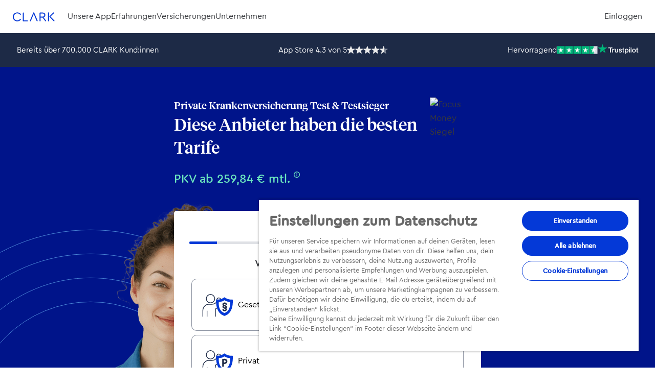

--- FILE ---
content_type: text/html; charset=UTF-8
request_url: https://www.clark.de/private-krankenversicherung/test/
body_size: 71459
content:
<!doctype html>
<html lang="de">
  <head>
        <meta charset="utf-8">
    <meta name="viewport" content="width=device-width, initial-scale=1, shrink-to-fit=no">

    <link rel="icon" type="image/svg+xml" href="/wp-content/themes/clark-wp-theme/public/build/assets/favicon-C5AaWl3A.svg">
    <link rel="icon" type="image/png" sizes="96x96" href="/wp-content/themes/clark-wp-theme/public/build/assets/favicon-96x96-7DF117UG.png">
    <link rel="apple-touch-icon" sizes="180x180" href="/wp-content/themes/clark-wp-theme/public/build/assets/apple-touch-icon-D466kXHg.png">
    <link rel="manifest" href="/wp-content/themes/clark-wp-theme/public/build/assets/site-ycXY-y0T.webmanifest">

          <link rel="preload" as="font" type="font/woff2" href="/wp-content/themes/clark-wp-theme/public/build/assets/TiemposHeadline-Regular-0i-sLBFs.woff2" crossorigin>
      <link rel="preload" as="font" type="font/woff2" href="/wp-content/themes/clark-wp-theme/public/build/assets/TiemposHeadline-Medium-BnMl91bJ.woff2" crossorigin>
      <link rel="preload" as="font" type="font/woff2" href="/wp-content/themes/clark-wp-theme/public/build/assets/CeraRoundPro-Regular-Cx-xw5fG.woff2" crossorigin>
      <link rel="preload" as="font" type="font/woff2" href="/wp-content/themes/clark-wp-theme/public/build/assets/CeraRoundPro-Medium-BwDC3ooL.woff2" crossorigin>
    
                <link rel="preconnect" href="https://www.googletagmanager.com/">
        <link rel="preconnect" href="https://cdn.cookielaw.org/">
        <link rel="preconnect" href="https://geolocation.onetrust.com/">
        <link rel="dns-prefetch" href="https://region1.analytics.google.com/">
            <link rel="dns-prefetch" href="https://vue-c2f.am.fgrp.net/de/">
    <meta name='robots' content='index, follow, max-image-preview:large, max-snippet:-1, max-video-preview:-1'>
	<style></style>
	
	<title>Private Krankenversicherung Test 2024: Die Testsieger im Überblick</title>
<link crossorigin data-rocket-preconnect href="https://www.googletagmanager.com" rel="preconnect">
<link crossorigin data-rocket-preload as="font" href="/wp-content/themes/clark-wp-theme/public/build/assets/CeraRoundPro-Regular-Cx-xw5fG.woff2" rel="preload">
<link crossorigin data-rocket-preload as="font" href="/wp-content/themes/clark-wp-theme/public/build/assets/CeraRoundPro-Medium-BwDC3ooL.woff2" rel="preload">
<link crossorigin data-rocket-preload as="font" href="/wp-content/themes/clark-wp-theme/public/build/assets/TiemposHeadline-Regular-0i-sLBFs.woff2" rel="preload">
<link crossorigin data-rocket-preload as="font" href="/wp-content/themes/clark-wp-theme/public/build/assets/TiemposHeadline-Medium-BnMl91bJ.woff2" rel="preload">
<style id="wpr-usedcss">img:is([sizes=auto i],[sizes^="auto," i]){contain-intrinsic-size:3000px 1500px}:root{--wp-admin-theme-color:#007cba;--wp-admin-theme-color--rgb:0,124,186;--wp-admin-theme-color-darker-10:#006ba1;--wp-admin-theme-color-darker-10--rgb:0,107,161;--wp-admin-theme-color-darker-20:#005a87;--wp-admin-theme-color-darker-20--rgb:0,90,135;--wp-admin-border-width-focus:2px;--wp-block-synced-color:#7a00df;--wp-block-synced-color--rgb:122,0,223;--wp-bound-block-color:var(--wp-block-synced-color)}@media (min-resolution:192dpi){:root{--wp-admin-border-width-focus:1.5px}}:root{--wp--preset--font-size--normal:16px;--wp--preset--font-size--huge:42px}html :where(.has-border-color){border-style:solid}html :where([style*=border-top-color]){border-top-style:solid}html :where([style*=border-right-color]){border-right-style:solid}html :where([style*=border-bottom-color]){border-bottom-style:solid}html :where([style*=border-left-color]){border-left-style:solid}html :where([style*=border-width]){border-style:solid}html :where([style*=border-top-width]){border-top-style:solid}html :where([style*=border-right-width]){border-right-style:solid}html :where([style*=border-bottom-width]){border-bottom-style:solid}html :where([style*=border-left-width]){border-left-style:solid}html :where(img[class*=wp-image-]){height:auto;max-width:100%}:where(figure){margin:0 0 1em}html :where(.is-position-sticky){--wp-admin--admin-bar--position-offset:var(--wp-admin--admin-bar--height,0px)}@media screen and (max-width:600px){html :where(.is-position-sticky){--wp-admin--admin-bar--position-offset:0px}}:root{--wp--preset--aspect-ratio--square:1;--wp--preset--aspect-ratio--4-3:4/3;--wp--preset--aspect-ratio--3-4:3/4;--wp--preset--aspect-ratio--3-2:3/2;--wp--preset--aspect-ratio--2-3:2/3;--wp--preset--aspect-ratio--16-9:16/9;--wp--preset--aspect-ratio--9-16:9/16;--wp--preset--color--black:#000000;--wp--preset--color--cyan-bluish-gray:#abb8c3;--wp--preset--color--white:#fff;--wp--preset--color--pale-pink:#f78da7;--wp--preset--color--vivid-red:#cf2e2e;--wp--preset--color--luminous-vivid-orange:#ff6900;--wp--preset--color--luminous-vivid-amber:#fcb900;--wp--preset--color--light-green-cyan:#7bdcb5;--wp--preset--color--vivid-green-cyan:#00d084;--wp--preset--color--pale-cyan-blue:#8ed1fc;--wp--preset--color--vivid-cyan-blue:#0693e3;--wp--preset--color--vivid-purple:#9b51e0;--wp--preset--color--gray-1:#f2f2f4;--wp--preset--color--gray-4:#ccced4;--wp--preset--color--gray-9:#5e6067;--wp--preset--color--gray-11:#36383c;--wp--preset--color--gray-12:#222326;--wp--preset--color--brand-blue-0:#f2f7ff;--wp--preset--color--brand-blue-2:#bbd0fc;--wp--preset--color--brand-blue-4:#86a9f9;--wp--preset--color--brand-blue-6:#3564e8;--wp--preset--color--brand-blue-8:#0439d7;--wp--preset--color--brand-blue-11:#00148a;--wp--preset--color--accent-blue-0:#f2faff;--wp--preset--color--accent-blue-1:#d7effe;--wp--preset--color--accent-blue-4:#87cdf9;--wp--preset--color--accent-blue-6:#3c9edb;--wp--preset--color--green-1:#d9fbf0;--wp--preset--color--green-5:#6ae4be;--wp--preset--color--green-8:#1cb988;--wp--preset--color--beige-0:#fff7f2;--wp--preset--color--beige-2:#f2cab3;--wp--preset--color--beige-5:#d9895c;--wp--preset--gradient--vivid-cyan-blue-to-vivid-purple:linear-gradient(135deg,rgba(6, 147, 227, 1) 0%,rgb(155, 81, 224) 100%);--wp--preset--gradient--light-green-cyan-to-vivid-green-cyan:linear-gradient(135deg,rgb(122, 220, 180) 0%,rgb(0, 208, 130) 100%);--wp--preset--gradient--luminous-vivid-amber-to-luminous-vivid-orange:linear-gradient(135deg,rgba(252, 185, 0, 1) 0%,rgba(255, 105, 0, 1) 100%);--wp--preset--gradient--luminous-vivid-orange-to-vivid-red:linear-gradient(135deg,rgba(255, 105, 0, 1) 0%,rgb(207, 46, 46) 100%);--wp--preset--gradient--very-light-gray-to-cyan-bluish-gray:linear-gradient(135deg,rgb(238, 238, 238) 0%,rgb(169, 184, 195) 100%);--wp--preset--gradient--cool-to-warm-spectrum:linear-gradient(135deg,rgb(74, 234, 220) 0%,rgb(151, 120, 209) 20%,rgb(207, 42, 186) 40%,rgb(238, 44, 130) 60%,rgb(251, 105, 98) 80%,rgb(254, 248, 76) 100%);--wp--preset--gradient--blush-light-purple:linear-gradient(135deg,rgb(255, 206, 236) 0%,rgb(152, 150, 240) 100%);--wp--preset--gradient--blush-bordeaux:linear-gradient(135deg,rgb(254, 205, 165) 0%,rgb(254, 45, 45) 50%,rgb(107, 0, 62) 100%);--wp--preset--gradient--luminous-dusk:linear-gradient(135deg,rgb(255, 203, 112) 0%,rgb(199, 81, 192) 50%,rgb(65, 88, 208) 100%);--wp--preset--gradient--pale-ocean:linear-gradient(135deg,rgb(255, 245, 203) 0%,rgb(182, 227, 212) 50%,rgb(51, 167, 181) 100%);--wp--preset--gradient--electric-grass:linear-gradient(135deg,rgb(202, 248, 128) 0%,rgb(113, 206, 126) 100%);--wp--preset--gradient--midnight:linear-gradient(135deg,rgb(2, 3, 129) 0%,rgb(40, 116, 252) 100%);--wp--preset--font-size--small:13px;--wp--preset--font-size--medium:clamp(14px, 0.875rem + ((1vw - 3.2px) * 0.469), 20px);--wp--preset--font-size--large:clamp(22.041px, 1.378rem + ((1vw - 3.2px) * 1.091), 36px);--wp--preset--font-size--x-large:clamp(25.014px, 1.563rem + ((1vw - 3.2px) * 1.327), 42px);--wp--preset--font-size--size-1:clamp(14px, 0.875rem + ((1vw - 3.2px) * 1), 14px);--wp--preset--font-size--size-2:clamp(14px, 0.875rem + ((1vw - 3.2px) * 0.156), 16px);--wp--preset--font-size--size-3:clamp(17px, 1.063rem + ((1vw - 3.2px) * 0.078), 18px);--wp--preset--font-size--size-4:clamp(17px, 1.063rem + ((1vw - 3.2px) * 0.313), 21px);--wp--preset--font-size--size-5:clamp(18px, 1.125rem + ((1vw - 3.2px) * 0.547), 25px);--wp--preset--font-size--size-6:clamp(22px, 1.375rem + ((1vw - 3.2px) * 0.625), 30px);--wp--preset--font-size--size-7:clamp(26px, 1.625rem + ((1vw - 3.2px) * 0.703), 35px);--wp--preset--font-size--size-8:clamp(31px, 1.938rem + ((1vw - 3.2px) * 0.859), 42px);--wp--preset--font-size--size-9:clamp(36px, 2.25rem + ((1vw - 3.2px) * 1.016), 49px);--wp--preset--font-size--size-10:clamp(42px, 2.625rem + ((1vw - 3.2px) * 1.25), 58px);--wp--preset--font-size--size-11:clamp(49px, 3.063rem + ((1vw - 3.2px) * 1.406), 67px);--wp--preset--font-size--size-12:clamp(56px, 3.5rem + ((1vw - 3.2px) * 1.641), 77px);--wp--preset--spacing--20:0.44rem;--wp--preset--spacing--30:0.67rem;--wp--preset--spacing--40:1rem;--wp--preset--spacing--50:1.5rem;--wp--preset--spacing--60:2.25rem;--wp--preset--spacing--70:3.38rem;--wp--preset--spacing--80:5.06rem;--wp--preset--shadow--natural:6px 6px 9px rgba(0, 0, 0, .2);--wp--preset--shadow--deep:12px 12px 50px rgba(0, 0, 0, .4);--wp--preset--shadow--sharp:6px 6px 0px rgba(0, 0, 0, .2);--wp--preset--shadow--outlined:6px 6px 0px -3px rgba(255, 255, 255, 1),6px 6px rgba(0, 0, 0, 1);--wp--preset--shadow--crisp:6px 6px 0px rgba(0, 0, 0, 1)}:root{--wp--style--global--content-size:var(--content-width);--wp--style--global--wide-size:var(--content-width-wide)}:where(body){margin:0}:where(.wp-site-blocks)>*{margin-block-start:0;margin-block-end:0}:where(.wp-site-blocks)>:first-child{margin-block-start:0}:where(.wp-site-blocks)>:last-child{margin-block-end:0}:root{--wp--style--block-gap:0}:root :where(.is-layout-flow)>:first-child{margin-block-start:0}:root :where(.is-layout-flow)>:last-child{margin-block-end:0}:root :where(.is-layout-flow)>*{margin-block-start:0;margin-block-end:0}:root :where(.is-layout-constrained)>:first-child{margin-block-start:0}:root :where(.is-layout-constrained)>:last-child{margin-block-end:0}:root :where(.is-layout-constrained)>*{margin-block-start:0;margin-block-end:0}:root :where(.is-layout-flex){gap:0}:root :where(.is-layout-grid){gap:0}.is-layout-constrained>:where(:not(.alignleft):not(.alignright):not(.alignfull)){max-width:var(--wp--style--global--content-size);margin-left:auto!important;margin-right:auto!important}.is-layout-constrained>.alignwide{max-width:var(--wp--style--global--wide-size)}.is-layout-flex{flex-wrap:wrap;align-items:center}.is-layout-flex>:is(*,div){margin:0}body{padding-top:0;padding-right:0;padding-bottom:0;padding-left:0}a:where(:not(.wp-element-button)){text-decoration:underline}:root :where(.wp-element-button,.wp-block-button__link){background-color:#32373c;border-radius:9999px;border-width:0;border-style:solid;color:#fff;font-family:inherit;font-size:clamp(.875em, .875rem + ((1vw - .2em) * .313), 1.125em);line-height:1em;padding-top:calc(.667em + 2px);padding-right:calc(1.333em + 2px);padding-bottom:calc(.667em + 2px);padding-left:calc(1.333em + 2px);text-decoration:none}.has-gray-11-color{color:var(--wp--preset--color--gray-11)!important}.has-brand-blue-8-color{color:var(--wp--preset--color--brand-blue-8)!important}.has-white-background-color{background-color:var(--wp--preset--color--white)!important}.has-brand-blue-0-background-color{background-color:var(--wp--preset--color--brand-blue-0)!important}.has-beige-0-background-color{background-color:var(--wp--preset--color--beige-0)!important}.has-size-1-font-size{font-size:var(--wp--preset--font-size--size-1)!important}.has-size-2-font-size{font-size:var(--wp--preset--font-size--size-2)!important}.has-size-6-font-size{font-size:var(--wp--preset--font-size--size-6)!important}.wp-elements-460f25babb6c2b9c6a96c7b3ac72308b a:where(:not(.wp-element-button)){color:var(--wp--preset--color--gray-11)}@font-face{font-family:CeraRoundPro;font-weight:400;src:url(/wp-content/themes/clark-wp-theme/public/build/assets/CeraRoundPro-Regular-Cx-xw5fG.woff2) format("woff2");font-style:normal;font-display:swap}@font-face{font-family:CeraRoundPro;font-weight:500;src:url(/wp-content/themes/clark-wp-theme/public/build/assets/CeraRoundPro-Medium-BwDC3ooL.woff2) format("woff2");font-style:normal;font-display:swap}@font-face{font-family:TiemposHeadline;font-weight:400;src:url(/wp-content/themes/clark-wp-theme/public/build/assets/TiemposHeadline-Regular-0i-sLBFs.woff2) format("woff2");font-style:normal;font-display:swap}@font-face{font-family:TiemposHeadline;font-weight:500;src:url(/wp-content/themes/clark-wp-theme/public/build/assets/TiemposHeadline-Medium-BnMl91bJ.woff2) format("woff2");font-style:normal;font-display:swap}.has-white-background-color{background-color:#fff!important}.has-gray-11-color{color:#36383c!important}.has-gray-11-color *{color:inherit!important}.has-brand-blue-0-background-color{background-color:#f2f7ff!important}.has-brand-blue-8-color{color:#0439d7!important}.has-brand-blue-8-color *{color:inherit!important}.has-beige-0-background-color{background-color:#fff7f2!important}.has-size-1-font-size{font-size:14px!important;line-height:1.655em!important}.has-size-2-font-size{font-size:14px!important;line-height:1.61em!important}@media(min-width:1024px){.has-size-1-font-size{font-size:14px!important}.has-size-2-font-size{font-size:16px!important}}.has-size-6-font-size{font-size:22px!important;line-height:1.43em!important}@media(min-width:1024px){.has-size-6-font-size{font-size:30px!important}}:root{--content-width:760px;--content-width-wide:1250px;--gutter:25px;--sticky-offset-top:0}.form-badge{align-items:center;display:flex;flex-direction:row;font-weight:500;justify-content:center;line-height:1;margin-top:20px}.form-badge .icon{margin-right:.5em}html{box-sizing:border-box;scroll-behavior:smooth}*,:after,:before{box-sizing:inherit}*{border:0;margin:0;padding:0}body{background-color:#fff;min-height:100vh}@media screen and (min-width:1680px){.main,.page-footer-v3,.top-bar{border-left:1px solid rgba(32,49,81,.2);border-right:1px solid rgba(32,49,81,.2)}}img{height:auto;max-width:100%}a{color:#0439d7;text-decoration:none}[id]:not([id=main]){scroll-margin-top:85px}.icon{align-items:center;display:flex}.main a:hover{text-decoration:underline}button.resetBtnStyle{background:0 0;cursor:pointer;font-family:var(--font-family-primary);font-size:17px;font-weight:400;line-height:1.6em}a:where(:not(.wp-element-button)){text-decoration:none!important}:where(.is-layout-flex){gap:.5em!important}.main>.wp-block-group{padding:25px}body div.is-layout-constrained>:where(:not(.alignleft):not(.alignright):not(.alignfull)){max-width:100%}body main>.alignfull:not([class*=is-style-inner-content]):not([class*=hero]):not(.trust-seals-dark):not(.wp-block-cover)>:where(:not(.alignleft):not(.alignright):not(.alignfull):not(.alignwide):not(.media-text):not(.list-item)){margin-left:auto;margin-right:auto;max-width:760px;width:calc(100% - 50px)}body main>.alignfull.is-style-inner-content-wide-width>:where(:not(.alignleft):not(.alignright):not(.alignfull)){margin-left:auto;margin-right:auto;max-width:1250px;width:calc(100% - 50px)}.is-layout-constrained>:where(:not(.alignleft):not(.alignright):not(.alignfull)){margin-left:auto!important;margin-right:auto!important}body .is-layout-flex{display:flex}.hamburger{background-color:transparent;border:0;color:inherit;cursor:pointer;font:inherit;overflow:visible;padding:15px 0;text-transform:none;transition-duration:.15s;transition-property:opacity,filter;transition-timing-function:linear}.hamburger.is-active :hover,.hamburger:hover{opacity:.7}.hamburger.is-active .hamburger-inner,.hamburger.is-active .hamburger-inner:after,.hamburger.is-active .hamburger-inner:before{background-color:#0439d7}.hamburger-box{display:inline-block;height:24px;position:relative;width:13px}.hamburger-inner{display:block;margin-top:-2px;top:50%}.hamburger-inner,.hamburger-inner:after,.hamburger-inner:before{background-color:#0439d7;border-radius:2px;height:2px;position:absolute;transition-duration:.15s;transition-property:transform;transition-timing-function:ease;width:13px}.hamburger-inner:after,.hamburger-inner:before{content:"";display:block}.hamburger-inner:before{top:-5px}.hamburger-inner:after{bottom:-5px}.hamburger--boring .hamburger-inner,.hamburger--boring .hamburger-inner:after,.hamburger--boring .hamburger-inner:before{transition-property:none}.hamburger--boring.is-active .hamburger-inner{transform:rotate(45deg)}.hamburger--boring.is-active .hamburger-inner:before{opacity:0;top:0}.hamburger--boring.is-active .hamburger-inner:after{bottom:0;transform:rotate(-90deg)}body .main,body .page-footer-v3,body .top-bar{border:none}body .page-footer-v3,body .wrap{max-width:100%}body .toc-bar__inner,body .top-bar__inner{max-width:1250px}body:not(.is-art-directed-page) .content h2,body:not(.is-art-directed-page) .content h3{margin-bottom:.7em}body:not(.is-art-directed-page) .content h2:not(:first-child),body:not(.is-art-directed-page) .content h3:not(:first-child){margin-top:2em}body:not(.is-art-directed-page) .content .wp-block-table:not(:last-child),body:not(.is-art-directed-page) .content ol:not(:last-child),body:not(.is-art-directed-page) .content p:not(:last-child),body:not(.is-art-directed-page) .content ul:not(:last-child){margin-bottom:20px}body:not(.is-art-directed-page) .wp-block-columns:last-child{margin-bottom:0}body:not(.is-art-directed-page) .wp-block-image{margin-bottom:20px}body:not(.is-art-directed-page) .wp-block-group,body:not(.is-art-directed-page) [class^=cl-block-]{margin-bottom:80px;margin-top:80px}body:not(.is-art-directed-page) .alignfull+.alignfull{margin-top:-79px}body:not(.is-art-directed-page) h2+.cl-block-tour{margin-top:-30px}body:not(.is-art-directed-page) .main>.alignfull:first-child{margin-top:-80px}body:not(.is-art-directed-page) .wp-block-group.alignfull+.breadcrumbs{margin-top:-80px}body:not(.is-art-directed-page) .breadcrumbs+.wp-block-group.alignfull{margin-top:0!important}body:not(.is-art-directed-page) .breadcrumbs:last-child{margin-bottom:-80px}.wrap{background-color:#fff;margin-left:auto;margin-right:auto;max-width:1680px}.main{padding-bottom:80px;padding-top:80px}.main>[class*=cl-block-],.main>[class*=wp-block-],.main>h1,.main>h2,.main>h3,.main>ol,.main>p,.main>ul{margin-left:auto;margin-right:auto;max-width:760px;width:calc(100% - 50px)}.main>:last-child{margin-bottom:0}.content{overflow-x:hidden}@media screen and (min-width:1300px){.wp-block-table.alignwide,[class*=cl-block-].alignwide,h2.alignwide{margin-left:auto;margin-right:auto;max-width:1250px;width:calc(100% - 50px)}}.wp-block-columns.alignwide,.wp-block-group.alignwide{margin-left:auto;margin-right:auto;max-width:1250px;width:calc(100% - 50px)}.wp-block-image.alignwide{max-width:1250px}.wp-block-group.alignfull,[class^=cl-block-].alignfull{max-width:100%!important;width:100%!important}.main>ul li{list-style-type:disc}.main>ol li{list-style-type:decimal}.sr-only{border-width:0;clip:rect(0,0,0,0);height:1px;margin:-1px;overflow:hidden;padding:0;position:absolute;width:1px;white-space:nowrap}.sr-only:focus{clip:auto;height:auto;margin:0;overflow:visible;padding:0;position:static;width:auto;white-space:normal}.cl-padding-top-0{padding-top:0!important}.cl-margin-top-0{margin-top:0!important}.cl-margin-bottom-0{margin-bottom:0!important}.cl-padding-right-5{padding-right:3.5px!important}@media(min-width:900px){.cl-padding-top-0{padding-top:0!important}.cl-margin-top-0{margin-top:0!important}.cl-margin-bottom-0{margin-bottom:0!important}.cl-padding-right-5{padding-right:5px!important}}.cl-padding-left-5{padding-left:3.5px!important}@media(min-width:900px){.cl-padding-left-5{padding-left:5px!important}}@media(min-width:1200px){.cl-padding-top-0{padding-top:0!important}.cl-margin-top-0{margin-top:0!important}.cl-margin-bottom-0{margin-bottom:0!important}.cl-padding-right-5{padding-right:7.5px!important}.cl-padding-left-5{padding-left:7.5px!important}}.cl-margin-bottom-5{margin-bottom:3.5px!important}@media(min-width:900px){.cl-margin-bottom-5{margin-bottom:5px!important}}.cl-border-radius-5{border-radius:5px!important}.cl-padding-top-10{padding-top:7px!important}@media(min-width:900px){.cl-padding-top-10{padding-top:10px!important}}.cl-padding-right-10{padding-right:7px!important}@media(min-width:900px){.cl-padding-right-10{padding-right:10px!important}}.cl-padding-bottom-10{padding-bottom:7px!important}@media(min-width:900px){.cl-padding-bottom-10{padding-bottom:10px!important}}.cl-padding-left-10{padding-left:7px!important}@media(min-width:900px){.cl-padding-left-10{padding-left:10px!important}}.cl-margin-top-10{margin-top:7px!important}@media(min-width:900px){.cl-margin-top-10{margin-top:10px!important}}@media(min-width:1200px){.cl-margin-bottom-5{margin-bottom:7.5px!important}.cl-padding-top-10{padding-top:15px!important}.cl-padding-right-10{padding-right:15px!important}.cl-padding-bottom-10{padding-bottom:15px!important}.cl-padding-left-10{padding-left:15px!important}.cl-margin-top-10{margin-top:15px!important}}.cl-margin-bottom-10{margin-bottom:7px!important}@media(min-width:900px){.cl-margin-bottom-10{margin-bottom:10px!important}}.cl-border-radius-10{border-radius:10px!important}.cl-padding-top-15{padding-top:10.5px!important}@media(min-width:900px){.cl-padding-top-15{padding-top:15px!important}}.cl-padding-bottom-15{padding-bottom:10.5px!important}@media(min-width:900px){.cl-padding-bottom-15{padding-bottom:15px!important}}.cl-padding-left-15{padding-left:10.5px!important}@media(min-width:900px){.cl-padding-left-15{padding-left:15px!important}}.cl-margin-top-15{margin-top:10.5px!important}@media(min-width:900px){.cl-margin-top-15{margin-top:15px!important}}@media(min-width:1200px){.cl-margin-bottom-10{margin-bottom:15px!important}.cl-padding-top-15{padding-top:22.5px!important}.cl-padding-bottom-15{padding-bottom:22.5px!important}.cl-padding-left-15{padding-left:22.5px!important}.cl-margin-top-15{margin-top:22.5px!important}}.cl-margin-bottom-15{margin-bottom:10.5px!important}@media(min-width:900px){.cl-margin-bottom-15{margin-bottom:15px!important}}.cl-border-radius-15{border-radius:15px!important}.cl-padding-right-20{padding-right:14px!important}@media(min-width:900px){.cl-padding-right-20{padding-right:20px!important}}.cl-padding-left-20{padding-left:14px!important}@media(min-width:900px){.cl-padding-left-20{padding-left:20px!important}}.cl-margin-top-20{margin-top:14px!important}@media(min-width:900px){.cl-margin-top-20{margin-top:20px!important}}@media(min-width:1200px){.cl-margin-bottom-15{margin-bottom:22.5px!important}.cl-padding-right-20{padding-right:30px!important}.cl-padding-left-20{padding-left:30px!important}.cl-margin-top-20{margin-top:30px!important}}.cl-margin-bottom-20{margin-bottom:14px!important}@media(min-width:900px){.cl-margin-bottom-20{margin-bottom:20px!important}}.cl-padding-right-25{padding-right:17.5px!important}@media(min-width:900px){.cl-padding-right-25{padding-right:25px!important}}.cl-padding-bottom-25{padding-bottom:17.5px!important}@media(min-width:900px){.cl-padding-bottom-25{padding-bottom:25px!important}}.cl-padding-left-25{padding-left:17.5px!important}@media(min-width:900px){.cl-padding-left-25{padding-left:25px!important}}.cl-padding-top-30{padding-top:21px!important}@media(min-width:900px){.cl-padding-top-30{padding-top:30px!important}}@media(min-width:1200px){.cl-margin-bottom-20{margin-bottom:30px!important}.cl-padding-right-25{padding-right:37.5px!important}.cl-padding-bottom-25{padding-bottom:37.5px!important}.cl-padding-left-25{padding-left:37.5px!important}.cl-padding-top-30{padding-top:45px!important}}.cl-padding-bottom-30{padding-bottom:21px!important}@media(min-width:900px){.cl-padding-bottom-30{padding-bottom:30px!important}}.cl-margin-top-30{margin-top:21px!important}@media(min-width:900px){.cl-margin-top-30{margin-top:30px!important}}.cl-margin-bottom-30{margin-bottom:21px!important}@media(min-width:900px){.cl-margin-bottom-30{margin-bottom:30px!important}}.cl-border-radius-30{border-radius:30px!important}.cl-padding-top-40{padding-top:28px!important}@media(min-width:900px){.cl-padding-top-40{padding-top:40px!important}}@media(min-width:1200px){.cl-padding-bottom-30{padding-bottom:45px!important}.cl-margin-top-30{margin-top:45px!important}.cl-margin-bottom-30{margin-bottom:45px!important}.cl-padding-top-40{padding-top:60px!important}}.cl-padding-bottom-40{padding-bottom:28px!important}@media(min-width:900px){.cl-padding-bottom-40{padding-bottom:40px!important}}@media(min-width:1200px){.cl-padding-bottom-40{padding-bottom:60px!important}}.cl-max-width-9{max-width:450px!important}.cl-max-width-12{max-width:600px!important}.cl-font-weight.cl-medium{font-weight:500}.reset-margins{margin:0!important}.wp-block-group{overflow:hidden}.push-right{margin-left:auto!important}.push-left{margin-right:auto!important}.mobile-only{display:flex!important}.desktop-only{display:none!important}@media(min-width:900px){.mobile-only{display:none!important}.desktop-only{display:flex!important}}.justify-content-center{justify-content:center!important}.justify-content-space-between{justify-content:space-between!important}.display-flex{display:flex!important}.align-items-center{align-items:center!important}.flex-column{flex-direction:column!important}.scheme-only-light{color-scheme:only light!important}.gap-10{gap:10px!important}.app-store-rating a{color:#36383c;text-decoration:none}.app-store-rating a>div{align-items:center;gap:5px}@media(min-width:1024px){.app-store-rating a>div{align-items:flex-start}.app-store-rating a>div p br{display:none}}.btn{align-items:center;appearance:none;border:0 solid transparent;border-radius:30px;background-color:#0439d7;color:#fff}.btn:hover{background-color:#00148a;border-color:#00148a;color:#fff}.btn{cursor:pointer;display:inline-flex;flex-direction:row;font-family:inherit;font-weight:400;line-height:1em;text-decoration:none!important;transition:all .08s linear}.btn:hover{text-decoration:none!important}.btn:active,.btn:focus{box-shadow:0 0 0 3.5px #87cdf9;outline:0;text-decoration:none!important}.btn--has-chevron:after{background-color:currentColor;background-size:contain;content:"";display:flex;height:.7em;margin-left:.625em;-webkit-mask-image:url("data:image/svg+xml,%3Csvg width='8' height='13' viewBox='0 0 8 13' fill='none' xmlns='http://www.w3.org/2000/svg'%3E%3Cpath d='M0 1.625L1.6304 0L8 6.5L1.6304 13L0 11.375L4.8 6.5L0 1.625Z' fill='%230438D9'/%3E%3C/svg%3E%0A");mask-image:url("data:image/svg+xml,%3Csvg width='8' height='13' viewBox='0 0 8 13' fill='none' xmlns='http://www.w3.org/2000/svg'%3E%3Cpath d='M0 1.625L1.6304 0L8 6.5L1.6304 13L0 11.375L4.8 6.5L0 1.625Z' fill='%230438D9'/%3E%3C/svg%3E%0A");-webkit-mask-position:center center;mask-position:center center;-webkit-mask-repeat:no-repeat;mask-repeat:no-repeat;-webkit-mask-size:100% 100%;mask-size:100% 100%;width:.4em}.btn--medium{font-size:17px;font-weight:400;padding:14px 15px}.btn--small{align-items:center;font-size:13px;font-weight:400;justify-content:center;padding:10.5px 11.25px;text-align:center}.btn--fullwidth{justify-content:center;text-align:center;width:100%}.btn--is-loading:after{background-color:transparent;background-image:url("data:image/svg+xml,%3Csvg xmlns='http://www.w3.org/2000/svg' xml:space='preserve' viewBox='0 0 52 12' width='52' height='12'%3E%3Ccircle cx='6' cy='6' r='6' fill='%23fff'%3E%3Canimate attributeName='opacity' begin='.1' dur='1s' repeatCount='indefinite' values='0;1;0'/%3E%3C/circle%3E%3Ccircle cx='26' cy='6' r='6' fill='%23fff'%3E%3Canimate attributeName='opacity' begin='.2' dur='1s' repeatCount='indefinite' values='0;1;0'/%3E%3C/circle%3E%3Ccircle cx='46' cy='6' r='6' fill='%23fff'%3E%3Canimate attributeName='opacity' begin='.3' dur='1s' repeatCount='indefinite' values='0;1;0'/%3E%3C/circle%3E%3C/svg%3E");background-position:center center;background-repeat:no-repeat;background-size:100% 100%;content:"";display:block;height:7px;-webkit-mask-image:none;mask-image:none;width:30px}.btn--primary{background-color:#0439d7;border-color:#0439d7;color:#fff}.btn--primary:hover{background-color:#00148a;border-color:#00148a;color:#fff}.btn--primary-outlined{background-color:transparent;box-shadow:inset 0 0 0 2px #0439d7;color:#0439d7}.btn--primary-outlined:hover{background-color:#0439d7!important;box-shadow:inset 0 0 0 2px #0439d7!important;color:#fff}.btn--primary-outlined-inverted{background-color:transparent!important;box-shadow:inset 0 0 0 2px #fff;color:#fff}.btn--primary-outlined-inverted:hover{box-shadow:inset 0 0 0 2px #ffffffa6;color:#ffffffa6}.btn--text-only{background-color:transparent;color:#0439d7}.btn--text-only:hover{background-color:transparent;border-color:transparent;color:#0439d7}.btn--text-only{border:0 transparent;padding:0}.btn--text-only:hover{color:#00148a}.btn--text-only:active,.btn--text-only:focus{box-shadow:0 0 #87cdf9;outline:0;text-decoration:none!important}.btn__body{display:flex;flex-direction:column;justify-content:flex-start;line-height:1;text-align:left}.btn-animated,.btn-animated .btn__body,.btn-animated:before{animation-iteration-count:infinite}.btn-animated,.btn-animated-freestanding{animation:12s linear forwards changeButtonWidth;background:0 0;border:transparent;justify-content:center;position:relative}.btn-animated-freestanding:before,.btn-animated:before{animation:12s linear forwards animatedButtonBg;background-color:#0439d7;border-color:#0439d7;border-radius:90px;content:"";position:absolute}.btn-animated-freestanding:hover:before,.btn-animated:hover:before{background-color:#00148a;border-color:#00148a}.btn-animated .btn__body,.btn-animated-freestanding .btn__body{animation:12s linear forwards fadeIn}@keyframes changeButtonWidth{15.66%{transform:scale(.9)}17.33%{transform:scale(1.1)}19%{transform:scale(1)}}@keyframes animatedButtonBg{5%{height:30px;width:30px}10%{height:100%;width:100%}to{height:100%;width:100%}}@keyframes fadeIn{0%{opacity:0;transform:none}4%{opacity:0;transform:none}5.66%{transform:translateY(30%)}10.66%{opacity:1;transform:translateY(0)}14%{transform:translateY(0)}15.66%{transform:scale(.85)}17.33%{transform:scale(1.1)}19%{transform:scale(1)}to{transform:scale(1)}}.page-footer-v3{background-color:#0439d7;color:#fff;margin:0 auto;max-width:1680px;overflow:auto}.page-footer-v3 a{color:#fff;transition:all .2s linear}.page-footer-v3 a:hover{color:#fff}.page-footer-v3__inner{margin:0 auto;max-width:1250px;padding:37.5px 0;width:calc(100% - 50px)}@media(min-width:768px){.page-footer-v3__inner{margin:50px auto;padding:0}}.page-footer-v3__inner>svg{max-height:65px;width:auto}.page-footer-v3__message{margin-bottom:50px}.page-footer-v3__message__title{font-family:var(--font-family-alternate);font-size:22px}.page-footer-v3__message__description{margin-top:12.5px;max-width:700px}.page-footer-v3__message__action{margin-top:25px}.page-footer-v3__copyright{color:#fffc;font-size:10px;line-height:16px}.page-footer-v3__copyright a{color:#fffc}.page-footer-v3__columns{display:grid;grid-template-columns:repeat(auto-fill,minmax(210px,1fr));grid-gap:70px;max-width:1100px}.page-footer-v3__columns li{list-style-type:none}@media(min-width:1250px){.page-footer-v3__columns{display:flex;justify-content:flex-start}}.page-footer-v3__columns__column{margin-top:12.5px}.page-footer-v3__columns__column span.caption{color:#ffffff94;display:block;font-size:14px;font-weight:400;line-height:1.4em;margin-top:6px}.page-footer-v3__columns__column__items__link{align-items:center;display:flex;flex-direction:row;font-size:15.4px;line-height:1em;margin-top:15px;position:relative}.page-footer-v3__columns__column__items__link a,.page-footer-v3__columns__column__items__link span{color:#fffc;flex-shrink:0}.page-footer-v3__columns__column__items__link a:hover,.page-footer-v3__columns__column__items__link span:hover{color:#fff}.page-footer-v3__columns__column__items__link span{cursor:pointer}.page-footer-v3__columns__column__items__link .badge{background-color:#00148a80;border-radius:3.75px;color:#fff;flex-shrink:1;font-size:13px;margin-left:7px;overflow:hidden;padding:2px 6px 4px;pointer-events:none;text-overflow:ellipsis;transition:.1s linear;white-space:nowrap}.page-footer-v3__columns__column .footer__menu__header{font-size:17px;font-weight:500;line-height:1em}.page-footer-v3__below-bar-footer{display:flex}.page-footer-v3__below-bar-footer ul{display:flex;flex-direction:column;flex-wrap:wrap;list-style:none}@media(min-width:768px){.page-footer-v3__below-bar-footer ul{align-items:center;flex-direction:row}}.page-footer-v3__below-bar-footer li.page-footer-v3__columns__column{margin-right:40px;margin-top:0;opacity:.8}.page-footer-v3__below-bar-footer li.page-footer-v3__columns__column:hover{opacity:1}.page-footer-v3__below-bar-footer li.page-footer-v3__columns__column span{cursor:pointer}.page-footer__international-icons-logo-wrapper{display:flex;justify-content:space-between;margin-top:40px}.page-footer__international-icons-logo-wrapper ul{display:flex;list-style:none}.page-footer__international-icons-logo-wrapper li{margin-right:5px}.page-footer__international-icons-logo-wrapper li a{align-items:end;display:flex}.page-footer__international-btn{border-top:1px solid #fff;display:flex;flex-direction:column;flex-wrap:wrap;font-size:14px;margin:20px 0;padding-top:20px}.page-footer__international-btn .btn--text-only{color:#fff;font-size:14px!important;margin-bottom:15px;margin-right:40px}.page-footer__international-btn .btn--text-only span:not(.icon){opacity:.8}.page-footer__international-btn .btn--text-only:hover span{opacity:1}.page-footer__international-btn .btn--text-only .icon svg{height:auto;width:20px}@media(min-width:768px){.page-footer__international-btn{flex-direction:row}.page-footer__international-btn .btn--text-only{margin-bottom:0}}.page-footer__international-logo{height:26px;width:122px}.page-footer__international-logo svg{height:100%;width:100%}.page-footer-v3__inner{width:calc(100% - 30px)}@keyframes animate-pop{0%{opacity:0;transform:translateY(-10px)}to{opacity:1;transform:translateY(0)}}@keyframes sidebarAppear{0%{opacity:0;transform:translate(-15px)}to{opacity:1;transform:translate(0)}}.header-navigation__action-list{display:flex;flex-direction:column;gap:10px;margin-top:30px}.header-navigation__action-list .nav-link{align-items:center;display:flex}.header-navigation__action-list .nav-link-container{display:flex;flex-direction:row}.header-navigation__action-list .nav-link-has-icon:before{background-color:currentColor;content:"";display:inline-block;height:24px;margin-right:10px;-webkit-mask-size:100% 100%;mask-size:100% 100%;opacity:.65;width:24px}.header-navigation__action-list .nav-link-icon-app:before{-webkit-mask-image:url("data:image/svg+xml,%3Csvg width='24' height='24' viewBox='0 0 24 24' fill='none' xmlns='http://www.w3.org/2000/svg'%3E%3Cpath d='M10 9.00008C10 7.89551 10.8954 7.00008 12 7.00008C13.1046 7.00008 14 7.89551 14 9.00008C14 10.1047 13.1046 11.0001 12 11.0001C10.8954 11.0001 10 10.1047 10 9.00008Z' fill='%23000'/%3E%3Cpath d='M11 12.5001C9.34315 12.5001 8 13.8432 8 15.5001C8 16.0524 8.44772 16.5001 9 16.5001H15C15.5523 16.5001 16 16.0524 16 15.5001C16 13.8432 14.6569 12.5001 13 12.5001H11Z' fill='%23000'/%3E%3Cpath fill-rule='evenodd' clip-rule='evenodd' d='M7.54353 2.88277C10.4993 2.45802 13.5007 2.45802 16.4565 2.88277C17.922 3.09335 19.0511 4.28274 19.1852 5.7572L19.3122 7.15293C19.6055 10.3777 19.6055 13.6225 19.3122 16.8472L19.1852 18.243C19.0511 19.7174 17.922 20.9068 16.4565 21.1174C13.5007 21.5421 10.4993 21.5421 7.54353 21.1174C6.07804 20.9068 4.94894 19.7174 4.81482 18.243L4.68785 16.8472C4.3945 13.6225 4.3945 10.3777 4.68785 7.15293L4.81482 5.7572C4.94894 4.28274 6.07804 3.09335 7.54353 2.88277ZM16.2431 4.36751C13.4288 3.96311 10.5712 3.96311 7.75688 4.36751C6.97909 4.47928 6.37983 5.11054 6.30865 5.89309L6.18168 7.28882C5.89655 10.4232 5.89655 13.577 6.18168 16.7113L6.30865 18.1071C6.37984 18.8896 6.97909 19.5209 7.75688 19.6327C10.5712 20.0371 13.4288 20.0371 16.2431 19.6327C17.0209 19.5209 17.6202 18.8896 17.6914 18.1071L17.8183 16.7113C18.1035 13.577 18.1035 10.4232 17.8183 7.28882L17.6914 5.89309C17.6202 5.11054 17.0209 4.47928 16.2431 4.36751Z' fill='%23000'/%3E%3C/svg%3E%0A");mask-image:url("data:image/svg+xml,%3Csvg width='24' height='24' viewBox='0 0 24 24' fill='none' xmlns='http://www.w3.org/2000/svg'%3E%3Cpath d='M10 9.00008C10 7.89551 10.8954 7.00008 12 7.00008C13.1046 7.00008 14 7.89551 14 9.00008C14 10.1047 13.1046 11.0001 12 11.0001C10.8954 11.0001 10 10.1047 10 9.00008Z' fill='%23000'/%3E%3Cpath d='M11 12.5001C9.34315 12.5001 8 13.8432 8 15.5001C8 16.0524 8.44772 16.5001 9 16.5001H15C15.5523 16.5001 16 16.0524 16 15.5001C16 13.8432 14.6569 12.5001 13 12.5001H11Z' fill='%23000'/%3E%3Cpath fill-rule='evenodd' clip-rule='evenodd' d='M7.54353 2.88277C10.4993 2.45802 13.5007 2.45802 16.4565 2.88277C17.922 3.09335 19.0511 4.28274 19.1852 5.7572L19.3122 7.15293C19.6055 10.3777 19.6055 13.6225 19.3122 16.8472L19.1852 18.243C19.0511 19.7174 17.922 20.9068 16.4565 21.1174C13.5007 21.5421 10.4993 21.5421 7.54353 21.1174C6.07804 20.9068 4.94894 19.7174 4.81482 18.243L4.68785 16.8472C4.3945 13.6225 4.3945 10.3777 4.68785 7.15293L4.81482 5.7572C4.94894 4.28274 6.07804 3.09335 7.54353 2.88277ZM16.2431 4.36751C13.4288 3.96311 10.5712 3.96311 7.75688 4.36751C6.97909 4.47928 6.37983 5.11054 6.30865 5.89309L6.18168 7.28882C5.89655 10.4232 5.89655 13.577 6.18168 16.7113L6.30865 18.1071C6.37984 18.8896 6.97909 19.5209 7.75688 19.6327C10.5712 20.0371 13.4288 20.0371 16.2431 19.6327C17.0209 19.5209 17.6202 18.8896 17.6914 18.1071L17.8183 16.7113C18.1035 13.577 18.1035 10.4232 17.8183 7.28882L17.6914 5.89309C17.6202 5.11054 17.0209 4.47928 16.2431 4.36751Z' fill='%23000'/%3E%3C/svg%3E%0A")}.header-navigation__action-list .nav-link-icon-login:before{-webkit-mask-image:url("data:image/svg+xml,%3Csvg width='24' height='24' viewBox='0 0 24 24' fill='none' xmlns='http://www.w3.org/2000/svg'%3E%3Cpath d='M12 18.25C11.5858 18.25 11.25 18.5858 11.25 19C11.25 19.4142 11.5858 19.75 12 19.75H18C18.9665 19.75 19.75 18.9665 19.75 18V6C19.75 5.0335 18.9665 4.25 18 4.25H12C11.5858 4.25 11.25 4.58579 11.25 5C11.25 5.41421 11.5858 5.75 12 5.75L18 5.75C18.1381 5.75 18.25 5.86193 18.25 6L18.25 18C18.25 18.1381 18.1381 18.25 18 18.25H12Z' fill='%23000'/%3E%3Cpath fill-rule='evenodd' clip-rule='evenodd' d='M3.25 13.1152C3.25 13.8056 3.80964 14.3652 4.5 14.3652H9.1126C9.11912 14.4386 9.12595 14.512 9.13308 14.5854L9.18711 15.1413C9.26954 15.9894 10.1701 16.4973 10.9386 16.1291C12.5728 15.3459 14.1514 14.1706 15.4049 12.8618C15.8691 12.3771 15.8691 11.6128 15.4049 11.1281L15.3057 11.0245C14.0522 9.71578 12.5728 8.64403 10.9386 7.86084C10.1701 7.49258 9.26954 8.00049 9.18711 8.8486L9.13308 9.40448C9.12595 9.47787 9.11912 9.55128 9.1126 9.6247L4.5 9.6247C3.80964 9.6247 3.25 10.1843 3.25 10.8747V13.1152ZM10.5532 13.5307C10.5107 13.1537 10.1913 12.8652 9.80797 12.8652H4.75L4.75 11.1247H9.80797C10.2041 11.1247 10.5319 10.8167 10.5565 10.4214C10.5747 10.1305 10.5978 9.83987 10.626 9.54959L10.6417 9.38824C11.9466 10.0607 13.1342 10.9409 14.1577 11.995C13.7303 12.4351 13.2744 12.8448 12.7932 13.2219C12.122 13.7478 11.4018 14.21 10.6417 14.6017L10.626 14.4403C10.5978 14.15 10.5747 13.8594 10.5565 13.5685C10.5557 13.5558 10.5546 13.5432 10.5532 13.5307Z' fill='%23000'/%3E%3C/svg%3E%0A");mask-image:url("data:image/svg+xml,%3Csvg width='24' height='24' viewBox='0 0 24 24' fill='none' xmlns='http://www.w3.org/2000/svg'%3E%3Cpath d='M12 18.25C11.5858 18.25 11.25 18.5858 11.25 19C11.25 19.4142 11.5858 19.75 12 19.75H18C18.9665 19.75 19.75 18.9665 19.75 18V6C19.75 5.0335 18.9665 4.25 18 4.25H12C11.5858 4.25 11.25 4.58579 11.25 5C11.25 5.41421 11.5858 5.75 12 5.75L18 5.75C18.1381 5.75 18.25 5.86193 18.25 6L18.25 18C18.25 18.1381 18.1381 18.25 18 18.25H12Z' fill='%23000'/%3E%3Cpath fill-rule='evenodd' clip-rule='evenodd' d='M3.25 13.1152C3.25 13.8056 3.80964 14.3652 4.5 14.3652H9.1126C9.11912 14.4386 9.12595 14.512 9.13308 14.5854L9.18711 15.1413C9.26954 15.9894 10.1701 16.4973 10.9386 16.1291C12.5728 15.3459 14.1514 14.1706 15.4049 12.8618C15.8691 12.3771 15.8691 11.6128 15.4049 11.1281L15.3057 11.0245C14.0522 9.71578 12.5728 8.64403 10.9386 7.86084C10.1701 7.49258 9.26954 8.00049 9.18711 8.8486L9.13308 9.40448C9.12595 9.47787 9.11912 9.55128 9.1126 9.6247L4.5 9.6247C3.80964 9.6247 3.25 10.1843 3.25 10.8747V13.1152ZM10.5532 13.5307C10.5107 13.1537 10.1913 12.8652 9.80797 12.8652H4.75L4.75 11.1247H9.80797C10.2041 11.1247 10.5319 10.8167 10.5565 10.4214C10.5747 10.1305 10.5978 9.83987 10.626 9.54959L10.6417 9.38824C11.9466 10.0607 13.1342 10.9409 14.1577 11.995C13.7303 12.4351 13.2744 12.8448 12.7932 13.2219C12.122 13.7478 11.4018 14.21 10.6417 14.6017L10.626 14.4403C10.5978 14.15 10.5747 13.8594 10.5565 13.5685C10.5557 13.5558 10.5546 13.5432 10.5532 13.5307Z' fill='%23000'/%3E%3C/svg%3E%0A")}@media(max-width:1023.98px){.has-open-mobile-menu .top-bar,.has-open-mobile-menu .top-bar__inner{height:auto}.has-open-mobile-menu .top-bar__inner{display:block}.has-open-mobile-menu .header-navigation.show-on-mobile-only{position:absolute;right:63px;top:15px;width:auto}.has-open-mobile-menu .top-bar{background-color:transparent;color:#fff;position:relative;z-index:10}.has-open-mobile-menu .header-navigation__action-list{font-size:17px;list-style:none;position:relative;z-index:10}.has-open-mobile-menu .hamburger{margin-right:0;position:absolute;right:0;top:5px;z-index:10}.has-open-mobile-menu .hamburger-inner,.has-open-mobile-menu .hamburger-inner:after,.has-open-mobile-menu .hamburger-inner:before{background-color:#fff}.has-open-mobile-menu .top-bar__brand{background-color:#fff;height:65px;margin:0 0 15px;position:relative;z-index:10}.has-open-mobile-menu .nav-wrap .btn.btn--primary:not(.btn--medium.btn--fullwidth){background-color:#fff;color:#0439d7!important}.has-open-mobile-menu .nav-wrap .btn.btn--primary-outlined.btn--medium.btn--fullwidth,.has-open-mobile-menu .nav-wrap .btn.btn--primary.btn--medium.btn--fullwidth{font-weight:500}.has-open-mobile-menu .header-navigation.active li{padding-bottom:10px;padding-left:0}.has-open-mobile-menu .header-navigation.active li a:not(.btn),.has-open-mobile-menu .header-navigation.active li span:not(.wpml-ls-native){color:inherit;display:flex;list-style:none;margin:0;padding:0;width:100%}.has-open-mobile-menu .header-navigation.active .header-navigation__action-list li{padding-bottom:0}.header-navigation .has-children:not(.show-on-desktop-only).is-active .header-navigation-submenu{display:block;font-size:16px;list-style:none;margin:10px 0 0 25px}.header-navigation .has-children:not(.show-on-desktop-only).is-active .header-navigation-submenu .level-1 .nav-link{color:#fff;display:flex;padding:0}}@media(max-width:1023.98px)and (max-width:1023.98px){.nav-wrap{max-width:100%;overflow-x:hidden}}.header-navigation{display:none}.header-navigation.active{display:block}.header-navigation.active~.hamburger .hamburger-box:before{background:#fff;content:"";display:block;height:13px;-webkit-mask-image:url('data:image/svg+xml,<svg xmlns="http://www.w3.org/2000/svg" viewBox="0 0 13 13" width="13" height="13"><path fill="%23fff" fill-rule="evenodd" d="m7.912 6.7 4.537-4.536A.856.856 0 1 0 11.237.952L6.7 5.488 2.163.952A.856.856 0 1 0 .951 2.164L5.488 6.7.951 11.237a.856.856 0 1 0 1.212 1.212L6.7 7.912l4.537 4.537a.855.855 0 0 0 1.212 0 .856.856 0 0 0 0-1.212L7.912 6.7Z"/></svg>');mask-image:url('data:image/svg+xml,<svg xmlns="http://www.w3.org/2000/svg" viewBox="0 0 13 13" width="13" height="13"><path fill="%23fff" fill-rule="evenodd" d="m7.912 6.7 4.537-4.536A.856.856 0 1 0 11.237.952L6.7 5.488 2.163.952A.856.856 0 1 0 .951 2.164L5.488 6.7.951 11.237a.856.856 0 1 0 1.212 1.212L6.7 7.912l4.537 4.537a.855.855 0 0 0 1.212 0 .856.856 0 0 0 0-1.212L7.912 6.7Z"/></svg>');-webkit-mask-repeat:no-repeat;mask-repeat:no-repeat;-webkit-mask-position:center;mask-position:center;position:absolute;top:5px;width:13px}.header-navigation.active~.hamburger .hamburger-inner{display:none}.header-navigation.show-on-mobile-only{display:block;width:100%}@media(min-width:1024px){.header-navigation .show-on-mobile-only,.header-navigation.show-on-mobile-only{display:none!important}}.header-navigation .show-on-desktop-only,.header-navigation.show-on-desktop-only{display:none}@media(min-width:1024px){.header-navigation .show-on-desktop-only,.header-navigation.show-on-desktop-only{display:flex!important}}.header-navigation .nav-link-sub-navigation,.header-navigation-submenu{display:none}.header-navigation-menu__intro{background-color:#ffffff1a;border-radius:5px;color:inherit;font-size:15.4px;line-height:1.45em;margin-bottom:30px;max-width:350px;padding:13px 15px;position:relative;z-index:10}.header-navigation .level-1{padding:0 15px}.header-navigation .level-1>.nav-link{border-radius:5px;padding:15px}.header-navigation .level-1>.nav-link.active,.header-navigation .level-1>.nav-link:hover{background-color:#0439d70a}.header-navigation .level-1 .nav-link{color:#36383c;cursor:pointer;display:block}.header-navigation .level-1 .nav-link.active,.header-navigation .level-1 .nav-link:hover{color:#0439d7}.header-navigation .level-1 .nav-link.has-children{cursor:default}.header-navigation .nav-link-container .nav-link-image{display:block;height:100%;line-height:1em;padding:25px 0 0;width:100%}.header-navigation .nav-link-container .nav-link-image img{border-radius:5px;overflow:hidden}.header-navigation__footer{height:80px;position:relative;width:100%}.header-navigation__footer:before{background:linear-gradient(0deg,#0439d7d1,#0439d7 10%);border-radius:50%;bottom:21px;content:"";display:block;height:1100vw;left:-473vw;pointer-events:none;position:absolute;width:1100vw;z-index:5}.header-navigation__footer:after{background:linear-gradient(0deg,#0439d7d1,#0439d7 10%);border-radius:50%;bottom:20px;content:"";display:block;height:1100vw;pointer-events:none;position:absolute;right:-440vw;width:1100vw;z-index:4}.header-navigation__list{font-size:17px;list-style:none;position:relative;z-index:10}@media(max-width:1023.98px){.header-navigation__list .has-children:not(.showAsHeadline)>.nav-link:after{background-color:currentColor;content:"";display:inline-block;height:25px;-webkit-mask-image:url("data:image/svg+xml,%3Csvg width='24' height='24' viewBox='0 0 24 24' fill='none' xmlns='http://www.w3.org/2000/svg'%3E%3Cpath fill-rule='evenodd' clip-rule='evenodd' d='M9.96967 7.46967C10.2626 7.17678 10.7374 7.17678 11.0303 7.46967L15.0303 11.4697C15.3232 11.7626 15.3232 12.2374 15.0303 12.5303L11.0303 16.5303C10.7374 16.8232 10.2626 16.8232 9.96967 16.5303C9.67678 16.2374 9.67678 15.7626 9.96967 15.4697L13.4393 12L9.96967 8.53033C9.67678 8.23744 9.67678 7.76256 9.96967 7.46967Z' fill='%23000'/%3E%3C/svg%3E%0A");mask-image:url("data:image/svg+xml,%3Csvg width='24' height='24' viewBox='0 0 24 24' fill='none' xmlns='http://www.w3.org/2000/svg'%3E%3Cpath fill-rule='evenodd' clip-rule='evenodd' d='M9.96967 7.46967C10.2626 7.17678 10.7374 7.17678 11.0303 7.46967L15.0303 11.4697C15.3232 11.7626 15.3232 12.2374 15.0303 12.5303L11.0303 16.5303C10.7374 16.8232 10.2626 16.8232 9.96967 16.5303C9.67678 16.2374 9.67678 15.7626 9.96967 15.4697L13.4393 12L9.96967 8.53033C9.67678 8.23744 9.67678 7.76256 9.96967 7.46967Z' fill='%23000'/%3E%3C/svg%3E%0A");-webkit-mask-size:100% 100%;mask-size:100% 100%;opacity:1;transition:transform .1s ease-in-out;width:25px}.header-navigation__list .has-children.is-active:not(.showAsHeadline)>.nav-link:after{transform:rotate(90deg)}}@media(min-width:1024px){.header-navigation{display:block;height:100%;margin-left:25px;width:100%}.header-navigation .header-navigation__list{display:flex;gap:20px;height:100%;width:100%}.header-navigation .header-navigation__list__item{align-items:center;display:flex;font-size:16px;height:100%;list-style-type:none}.header-navigation .header-navigation__list__item.push-right{margin-left:auto}.header-navigation .header-navigation__list__item .btn.btn--primary.btn--medium.btn--fullwidth{background:#3c9edb;color:#0439d7}.header-navigation .header-navigation__list__item.has-children:focus-within .header-navigation-submenu,.header-navigation .header-navigation__list__item.has-children:hover .header-navigation-submenu{animation-duration:.2s;animation-name:animate-pop;animation-timing-function:cubic-bezier(.26,.53,.74,1);background-color:#fff;border-radius:5px;display:block;filter:drop-shadow(0px 1.23573px 3.7072px rgba(29, 42, 70, .18)) drop-shadow(0px 9.88586px 17.072px rgba(29, 42, 70, .08));list-style-type:none;padding:15px 0;position:absolute;top:85%}.header-navigation .header-navigation__list__item.has-children:focus-within .header-navigation-submenu .level-1:focus-within .nav-link-sub-navigation,.header-navigation .header-navigation__list__item.has-children:focus-within .header-navigation-submenu .level-1:hover .nav-link-sub-navigation,.header-navigation .header-navigation__list__item.has-children:hover .header-navigation-submenu .level-1:focus-within .nav-link-sub-navigation,.header-navigation .header-navigation__list__item.has-children:hover .header-navigation-submenu .level-1:hover .nav-link-sub-navigation{animation:.2s linear forwards sidebarAppear;background-color:#f2f7ff;border-radius:0 5px 5px;color:#36383c;display:block;left:275px;list-style-type:none;min-height:280px;padding:25px;position:absolute;top:0;width:350px}.header-navigation .header-navigation__list__item .header-navigation-submenu li{list-style-type:none;width:280px}.header-navigation .header-navigation__list__item__link{color:#36383c;cursor:pointer}.header-navigation .nav-link-title{line-height:1em}.header-navigation .nav-link-description{color:inherit;font-size:14px;font-weight:400;line-height:1.4em;margin-top:7.5px;opacity:.75}.header-navigation a.nav-link.btn[class*=has-size-]{padding:5px 15px}.header-navigation .nav-link-has-icon:before{background-color:#fff;content:"";display:inline-block;height:24px;margin-right:10px;-webkit-mask-size:100% 100%;mask-size:100% 100%;opacity:.65;width:24px}.header-navigation .nav-link-icon-login:before{-webkit-mask-image:url("data:image/svg+xml,%3Csvg width='24' height='24' viewBox='0 0 24 24' fill='none' xmlns='http://www.w3.org/2000/svg'%3E%3Cpath d='M12 18.25C11.5858 18.25 11.25 18.5858 11.25 19C11.25 19.4142 11.5858 19.75 12 19.75H18C18.9665 19.75 19.75 18.9665 19.75 18V6C19.75 5.0335 18.9665 4.25 18 4.25H12C11.5858 4.25 11.25 4.58579 11.25 5C11.25 5.41421 11.5858 5.75 12 5.75L18 5.75C18.1381 5.75 18.25 5.86193 18.25 6L18.25 18C18.25 18.1381 18.1381 18.25 18 18.25H12Z' fill='%23000'/%3E%3Cpath fill-rule='evenodd' clip-rule='evenodd' d='M3.25 13.1152C3.25 13.8056 3.80964 14.3652 4.5 14.3652H9.1126C9.11912 14.4386 9.12595 14.512 9.13308 14.5854L9.18711 15.1413C9.26954 15.9894 10.1701 16.4973 10.9386 16.1291C12.5728 15.3459 14.1514 14.1706 15.4049 12.8618C15.8691 12.3771 15.8691 11.6128 15.4049 11.1281L15.3057 11.0245C14.0522 9.71578 12.5728 8.64403 10.9386 7.86084C10.1701 7.49258 9.26954 8.00049 9.18711 8.8486L9.13308 9.40448C9.12595 9.47787 9.11912 9.55128 9.1126 9.6247L4.5 9.6247C3.80964 9.6247 3.25 10.1843 3.25 10.8747V13.1152ZM10.5532 13.5307C10.5107 13.1537 10.1913 12.8652 9.80797 12.8652H4.75L4.75 11.1247H9.80797C10.2041 11.1247 10.5319 10.8167 10.5565 10.4214C10.5747 10.1305 10.5978 9.83987 10.626 9.54959L10.6417 9.38824C11.9466 10.0607 13.1342 10.9409 14.1577 11.995C13.7303 12.4351 13.2744 12.8448 12.7932 13.2219C12.122 13.7478 11.4018 14.21 10.6417 14.6017L10.626 14.4403C10.5978 14.15 10.5747 13.8594 10.5565 13.5685C10.5557 13.5558 10.5546 13.5432 10.5532 13.5307Z' fill='%23000'/%3E%3C/svg%3E");mask-image:url("data:image/svg+xml,%3Csvg width='24' height='24' viewBox='0 0 24 24' fill='none' xmlns='http://www.w3.org/2000/svg'%3E%3Cpath d='M12 18.25C11.5858 18.25 11.25 18.5858 11.25 19C11.25 19.4142 11.5858 19.75 12 19.75H18C18.9665 19.75 19.75 18.9665 19.75 18V6C19.75 5.0335 18.9665 4.25 18 4.25H12C11.5858 4.25 11.25 4.58579 11.25 5C11.25 5.41421 11.5858 5.75 12 5.75L18 5.75C18.1381 5.75 18.25 5.86193 18.25 6L18.25 18C18.25 18.1381 18.1381 18.25 18 18.25H12Z' fill='%23000'/%3E%3Cpath fill-rule='evenodd' clip-rule='evenodd' d='M3.25 13.1152C3.25 13.8056 3.80964 14.3652 4.5 14.3652H9.1126C9.11912 14.4386 9.12595 14.512 9.13308 14.5854L9.18711 15.1413C9.26954 15.9894 10.1701 16.4973 10.9386 16.1291C12.5728 15.3459 14.1514 14.1706 15.4049 12.8618C15.8691 12.3771 15.8691 11.6128 15.4049 11.1281L15.3057 11.0245C14.0522 9.71578 12.5728 8.64403 10.9386 7.86084C10.1701 7.49258 9.26954 8.00049 9.18711 8.8486L9.13308 9.40448C9.12595 9.47787 9.11912 9.55128 9.1126 9.6247L4.5 9.6247C3.80964 9.6247 3.25 10.1843 3.25 10.8747V13.1152ZM10.5532 13.5307C10.5107 13.1537 10.1913 12.8652 9.80797 12.8652H4.75L4.75 11.1247H9.80797C10.2041 11.1247 10.5319 10.8167 10.5565 10.4214C10.5747 10.1305 10.5978 9.83987 10.626 9.54959L10.6417 9.38824C11.9466 10.0607 13.1342 10.9409 14.1577 11.995C13.7303 12.4351 13.2744 12.8448 12.7932 13.2219C12.122 13.7478 11.4018 14.21 10.6417 14.6017L10.626 14.4403C10.5978 14.15 10.5747 13.8594 10.5565 13.5685C10.5557 13.5558 10.5546 13.5432 10.5532 13.5307Z' fill='%23000'/%3E%3C/svg%3E")}.header-navigation .level-1>.nav-link{font-weight:500}}.lead-form__state-pane{display:none;inset:0;position:absolute}.lead-form__state-pane.active{align-items:center;display:flex}::backdrop{-webkit-backdrop-filter:blur(10px);backdrop-filter:blur(10px);background-color:#20315199}.modal{will-change:transform}.modal[open]{border-top-left-radius:5px;border-top-right-radius:5px;box-shadow:0 7px 54px #2b3b6930;margin:auto 0 0;max-width:100%;overflow-y:auto;width:100%}@media screen and (min-width:600px){.modal[open]{border-radius:5px;margin:auto;max-width:calc(100% - 50px)}}.modal[open] .modal__header{position:absolute;width:100%;z-index:1}.modal[open] .modal__close{align-items:center;background:#0439d799;border:0;border-radius:50%;color:#fff;cursor:pointer;display:flex;height:36px;justify-content:center;margin:25px 25px 0 auto;width:36px}.modal[open] .modal__close .icon{height:14px;pointer-events:none;width:14px}.modal[open] .modal__close .icon svg{height:100%;width:100%}.modal[open] .modal__close:hover{background:#0439d7cc}.modal[open] .modal__content{padding:25px}.modal[open] .modal--country{margin-top:50px}.modal[open] .modal--country ul.modal-country__countries-list{list-style:none}.modal[open] .modal--country ul.modal-country__countries-list a{align-items:center;color:#000;display:flex;height:40px}.modal[open] .modal--country ul.modal-country__countries-list a span{opacity:.8}.modal[open] .modal--country ul.modal-country__countries-list a:hover span{opacity:1}.modal[open] .modal--country ul.modal-country__countries-list a svg{border-radius:50%;height:auto;width:25px}@media screen and (min-width:1040px){.modal[open]{width:990px}.modal[open] .modal__close .icon{height:12px;width:12px}.modal[open]#country-picker-modal{max-width:400px}}@keyframes blurIn{0%{-webkit-backdrop-filter:blur(0px);backdrop-filter:blur(0px)}to{-webkit-backdrop-filter:blur(10px);backdrop-filter:blur(10px)}}@keyframes slideIn{0%{transform:translateY(100%)}to{transform:translateY(0)}}@keyframes scaleIn{0%{transform:scale(.91);opacity:0}to{transform:scale(1)}}@media(max-width:899.98px){dialog[open]{animation:.2s ease-out slideIn}dialog[open]::backdrop{animation:.2s ease-out blurIn;animation-fill-mode:forwards}}.person{align-items:center;display:flex}.person__image{border-radius:50%;height:45px;margin-right:20px;width:45px}.person__image{display:block;position:relative}.person__image img{border-radius:50%;display:block;height:auto;width:100%}.person__body{font-size:15px;line-height:1.35em}.person__name{font-weight:500}.person__description{color:#36383c}.person__description a{color:inherit;text-decoration:underline}.widgetContainer.showPhoneBadge{padding-top:35px!important;position:relative}.phone-badge{align-items:center;background-color:#6ae4be;border-radius:50px;color:#00148a;cursor:pointer;display:flex;position:absolute;right:0;top:20px;z-index:1}@media(min-width:900px){.widgetContainer.showPhoneBadge{padding-top:60px!important}.phone-badge{bottom:0;right:-150px;top:inherit}}@media(min-width:1024px){.phone-badge{right:-210px}}@media(min-width:1200px){.phone-badge{right:-300px}}@media(min-width:1280px){.phone-badge{right:-340px}}@media(min-width:1440px){.phone-badge{right:-400px}}.phone-badge-icon{background:#fff;border-radius:50%;display:inline-flex;height:34px;margin-right:8px;padding:7px;width:34px}.phone-badge-icon svg{height:22px;width:22px}@media(min-width:900px){.phone-badge-icon{height:auto;width:auto}.phone-badge-icon svg{height:33px;width:33px}}.phone-badge-content span{display:block;line-height:1}.phone-badge-content .phone-number{font-size:var(--wp--preset--font-size--size-5)!important;line-height:1.475em!important;font-weight:700;padding-top:4px}.phone-badge-container{align-items:center;background-color:#f2faff;color:#222326;display:none;flex-direction:column;justify-content:center;left:0;position:absolute;right:0;top:-200px;z-index:10}@media(min-width:480px){.phone-badge-container{left:inherit;width:450px}}@media(min-width:900px){.phone-badge-container{bottom:85px;right:-150px;top:inherit}}@media(min-width:1024px){.phone-badge-container{right:-210px}}@media(min-width:1200px){.phone-badge-container{right:-300px}}@media(min-width:1280px){.phone-badge-container{right:-340px}}@media(min-width:1440px){.phone-badge-container{right:-400px}}.phone-badge-container__headline{font-size:var(--wp--preset--font-size--size-5)!important;line-height:1.475em!important}.phone-badge-container .phone-number{color:#0439d7;font-size:var(--wp--preset--font-size--size-6)!important;line-height:1.43em!important}.phone-badge-container--closer{background-color:#6ae4be;border-radius:100%;bottom:-66px;color:#00148a;cursor:pointer;height:50px;position:absolute;right:0;width:50px}.phone-badge-container--closer svg{height:20px;width:20px}.stars{align-items:center;display:flex;flex-direction:row;gap:2px}.stars .icon{height:16px;width:16px}.stars .icon svg{height:100%;width:100%}.wp-block-table--is-overflowing:not(.is-style-plain){display:block;overflow:visible;overflow-x:auto}.wp-block-table--is-overflowing:not(.is-style-plain) table{width:100%}@media screen and (max-width:810px){.wp-block-table--is-overflowing:not(.is-style-plain){margin-left:0;margin-right:0;padding-bottom:20px;width:100%!important}.wp-block-table--is-overflowing:not(.is-style-plain) table{border-radius:0;border-right:25px solid transparent;margin-left:25px}.wp-block-table table+.wp-element-caption{margin-left:25px}}.wp-block-table table{border-radius:5px;border-spacing:0;border-style:solid;border-width:0;overflow:hidden;width:100%}.wp-block-table table+.wp-element-caption{font-size:15px;line-height:1.3}.wp-block-table table tr td{line-height:130%;vertical-align:middle}.wp-block-table table td,.wp-block-table table th{border-color:#fff;border-style:solid;border-width:0;padding:.7em 20px}.wp-block-table table td:not(:last-child),.wp-block-table table th:not(:last-child){border-right-width:2px}.wp-block-table table th{font-weight:500}.wp-block-table table thead{background:#203151;color:#fff;text-align:left}.wp-block-table table thead th{line-height:1.3em}.wp-block-table table tbody tr:nth-child(odd){background-color:#f2f7ff}.wp-block-table table tbody tr:nth-child(2n){background-color:#fff}.toc-bar{background-color:#fff;color:#203151;height:65px;left:0;margin-left:auto;margin-right:auto;max-width:100%!important;overflow:hidden;pointer-events:none;position:fixed;right:0;top:var(--sticky-offset-top);transform:translateY(-100%);transition:all 70ms linear;width:100%!important;z-index:35}.viewport-past-top-bar .toc-bar{box-shadow:2px 0 2px #20315166}.toc-bar__inner{align-items:center;display:flex;flex-direction:row;height:100%;justify-content:space-between;margin-left:auto;margin-right:auto;max-width:760px;width:calc(100vw - 50px)}.toc-bar__trigger{align-items:center;color:inherit;display:flex;flex-direction:row;font-weight:500;height:100%;justify-content:center;margin-right:auto;text-decoration:none}.toc-bar__trigger:before{background-color:currentColor;content:"";display:inline-block;height:14px;margin-right:10px;-webkit-mask-image:url("data:image/svg+xml,%3Csvg width='19' height='14' viewBox='0 0 19 14' fill='none' xmlns='http://www.w3.org/2000/svg'%3E%3Crect width='4' height='2' rx='1' fill='%23353638'/%3E%3Crect y='6' width='4' height='2' rx='1' fill='%23353638'/%3E%3Crect y='12' width='4' height='2' rx='1' fill='%23353638'/%3E%3Crect x='6' width='13' height='2' rx='1' fill='%23353638'/%3E%3Crect x='6' y='6' width='10' height='2' rx='1' fill='%23353638'/%3E%3Crect x='6' y='12' width='13' height='2' rx='1' fill='%23353638'/%3E%3C/svg%3E");mask-image:url("data:image/svg+xml,%3Csvg width='19' height='14' viewBox='0 0 19 14' fill='none' xmlns='http://www.w3.org/2000/svg'%3E%3Crect width='4' height='2' rx='1' fill='%23353638'/%3E%3Crect y='6' width='4' height='2' rx='1' fill='%23353638'/%3E%3Crect y='12' width='4' height='2' rx='1' fill='%23353638'/%3E%3Crect x='6' width='13' height='2' rx='1' fill='%23353638'/%3E%3Crect x='6' y='6' width='10' height='2' rx='1' fill='%23353638'/%3E%3Crect x='6' y='12' width='13' height='2' rx='1' fill='%23353638'/%3E%3C/svg%3E");-webkit-mask-size:100% 100%;mask-size:100% 100%;transform:translateY(-2px);width:19px}.toc-bar__flyout{background-color:#fff;border:1px solid #ccced4;border-radius:0 0 5px;display:none;list-style-type:none;margin-left:auto;margin-right:auto;max-height:calc(100vh - 65px);max-width:80vw;overflow-y:auto;padding:12.5px;position:absolute;top:65px;width:100%}@media(min-width:768px){dialog[open]{animation:.2s ease-out scaleIn}dialog[open]::backdrop{animation:.2s ease-out blurIn;animation-fill-mode:forwards}.toc-bar__flyout{max-width:460px;transform:translate(-25px)}}.toc-bar__flyout__item{align-items:flex-start;display:flex;flex-direction:row}.toc-bar__flyout__item:before{content:"-";display:inline-block;height:100%;margin-right:.4em}.toc-bar__flyout__item:not(:last-child){margin-bottom:10px}.toc-bar__flyout__item.active{color:#0439d7}.toc-bar__flyout__item a{color:#0439d7;display:block;height:100%;overflow:hidden;text-decoration:none;text-overflow:ellipsis;white-space:nowrap;width:100%}.toc-bar__flyout__item a:hover{text-decoration:underline}.toc-bar--open .toc-bar__flyout{display:block}.toc-bar--open .toc-bar__trigger{color:#0439d7}.toc-bar--open .toc-bar__trigger:after{transform:rotate(-180deg)}.viewport-past-top-bar .toc-bar{overflow:visible;pointer-events:all;transform:translateY(0)}.toggle{background-color:#d8dade;border-radius:38.4px;cursor:pointer;height:24px;position:relative;width:38.4px}.toggle:before{background-color:#fff;border-radius:100%;content:"";display:block;height:20px;left:2px;position:absolute;top:50%;transform:translateY(-50%);transition:all .1s ease-in-out;width:20px}.top-bar{background-color:var(--top-bar-bg-color,#fff);color:#878a93;font-size:13px;height:65px;margin-left:auto;margin-right:auto;max-width:1680px;padding-left:25px;padding-right:25px;position:relative;z-index:12}.top-bar__inner{align-items:center;display:flex;flex-direction:row;height:65px;justify-content:center;margin-left:auto;margin-right:auto;max-width:1680px;width:100%}@media(min-width:1024px){.top-bar{height:65px}.top-bar__inner{height:65px}}.top-bar__brand{align-items:center;height:100%;background-color:#0439d7;-webkit-mask-image:url("data:image/svg+xml,%3Csvg width='97' height='21' viewBox='0 0 61 13' xmlns='http://www.w3.org/2000/svg'%3E%3Cpath d='M0 6.531C0 2.886 2.863.023 6.547.023c1.944 0 3.759.843 4.906 2.248.212.266.288.44.288.63 0 .365-.326.668-.706.668a.79.79 0 0 1-.63-.303C9.41 2.028 8.119 1.397 6.569 1.397c-2.863 0-5.02 2.21-5.02 5.134 0 2.917 2.157 5.134 5.02 5.134 1.542 0 2.84-.645 3.836-1.868a.769.769 0 0 1 .63-.304c.38 0 .706.304.706.669 0 .19-.076.364-.288.63-1.11 1.413-2.94 2.248-4.906 2.248C2.863 13.04 0 10.177 0 6.531Zm14.46 5.712V1.003c0-.441.304-.783.744-.783.418 0 .745.342.745.782v10.686h5.362c.402 0 .683.289.683.668a.668.668 0 0 1-.683.669h-6.069a.767.767 0 0 1-.782-.782Zm25.913-6.03h2.879c1.587 0 2.536-.882 2.536-2.31 0-1.412-.972-2.323-2.536-2.323h-2.879v4.632Zm8.013 6.159c0 .364-.304.668-.707.668-.227 0-.44-.137-.645-.402L43.237 7.54h-2.864v4.732a.755.755 0 0 1-.744.767c-.44 0-.744-.342-.744-.767V1.003c0-.418.326-.768.76-.768h3.66c2.407 0 4.025 1.466 4.025 3.646 0 1.678-.957 2.939-2.499 3.433l3.304 4.48c.152.198.25.388.25.578Zm12.265 0a.678.678 0 0 1-.683.668c-.19 0-.38-.099-.593-.304l-6.007-6.144c-.137-.152-.228-.326-.228-.516s.099-.365.25-.532l5.454-5.21c.227-.212.38-.304.57-.304.379 0 .683.304.683.669 0 .212-.099.38-.327.592l-4.99 4.785 5.59 5.741c.205.175.281.327.281.555ZM52.715.812v11.446c0 .44-.327.782-.745.782-.44 0-.744-.342-.744-.782V.813c0-.44.304-.783.744-.783.426 0 .745.342.745.783ZM35.999 11.81 31.176.516C31.024.175 30.796 0 30.47 0c-.327 0-.554.175-.706.516l-4.83 11.294c-.077.19-.115.341-.115.478 0 .38.327.722.722.722.326 0 .57-.19.706-.494l.92-2.187.03-.084.554-1.336 2.711-6.676 2.636 6.676.57 1.336 1.01 2.271c.151.304.38.494.72.494.38 0 .722-.342.722-.722.016-.137-.023-.289-.121-.478Z' fill='%230439D7'/%3E%3C/svg%3E%0A");mask-image:url("data:image/svg+xml,%3Csvg width='97' height='21' viewBox='0 0 61 13' xmlns='http://www.w3.org/2000/svg'%3E%3Cpath d='M0 6.531C0 2.886 2.863.023 6.547.023c1.944 0 3.759.843 4.906 2.248.212.266.288.44.288.63 0 .365-.326.668-.706.668a.79.79 0 0 1-.63-.303C9.41 2.028 8.119 1.397 6.569 1.397c-2.863 0-5.02 2.21-5.02 5.134 0 2.917 2.157 5.134 5.02 5.134 1.542 0 2.84-.645 3.836-1.868a.769.769 0 0 1 .63-.304c.38 0 .706.304.706.669 0 .19-.076.364-.288.63-1.11 1.413-2.94 2.248-4.906 2.248C2.863 13.04 0 10.177 0 6.531Zm14.46 5.712V1.003c0-.441.304-.783.744-.783.418 0 .745.342.745.782v10.686h5.362c.402 0 .683.289.683.668a.668.668 0 0 1-.683.669h-6.069a.767.767 0 0 1-.782-.782Zm25.913-6.03h2.879c1.587 0 2.536-.882 2.536-2.31 0-1.412-.972-2.323-2.536-2.323h-2.879v4.632Zm8.013 6.159c0 .364-.304.668-.707.668-.227 0-.44-.137-.645-.402L43.237 7.54h-2.864v4.732a.755.755 0 0 1-.744.767c-.44 0-.744-.342-.744-.767V1.003c0-.418.326-.768.76-.768h3.66c2.407 0 4.025 1.466 4.025 3.646 0 1.678-.957 2.939-2.499 3.433l3.304 4.48c.152.198.25.388.25.578Zm12.265 0a.678.678 0 0 1-.683.668c-.19 0-.38-.099-.593-.304l-6.007-6.144c-.137-.152-.228-.326-.228-.516s.099-.365.25-.532l5.454-5.21c.227-.212.38-.304.57-.304.379 0 .683.304.683.669 0 .212-.099.38-.327.592l-4.99 4.785 5.59 5.741c.205.175.281.327.281.555ZM52.715.812v11.446c0 .44-.327.782-.745.782-.44 0-.744-.342-.744-.782V.813c0-.44.304-.783.744-.783.426 0 .745.342.745.783ZM35.999 11.81 31.176.516C31.024.175 30.796 0 30.47 0c-.327 0-.554.175-.706.516l-4.83 11.294c-.077.19-.115.341-.115.478 0 .38.327.722.722.722.326 0 .57-.19.706-.494l.92-2.187.03-.084.554-1.336 2.711-6.676 2.636 6.676.57 1.336 1.01 2.271c.151.304.38.494.72.494.38 0 .722-.342.722-.722.016-.137-.023-.289-.121-.478Z' fill='%230439D7'/%3E%3C/svg%3E%0A");width:82px;display:flex;flex-direction:row;flex-shrink:0;-webkit-mask-position:center center;mask-position:center center;-webkit-mask-repeat:no-repeat;mask-repeat:no-repeat;-webkit-mask-size:contain;mask-size:contain}.top-bar__menu-trigger{align-items:center;display:flex;margin-left:auto;margin-right:-25px;padding-left:25px;padding-right:25px}.trustpilot-rating .trustpilot-rating__container{gap:5px}.trustpilot-rating .trustpilot-rating__container .trustpilot-rating__logo{line-height:normal}@media(min-width:1024px){.top-bar__menu-trigger{display:none}.trustpilot-rating .trustpilot-rating__container .trustpilot-rating__logo{margin-top:-2px}}.has-text-align-center{text-align:center}.has-text-align-right{text-align:right}.accordion{border-radius:5px;margin-bottom:30px!important}.accordion__title{align-items:center;background-color:#f2f7ff;border-top-left-radius:5px;border-top-right-radius:5px;cursor:pointer;display:flex;flex-direction:row;font-size:17px!important;justify-content:space-between;margin:0!important;padding:20px}@media screen and (max-width:760px){.accordion{width:100%!important}.accordion__title{border-radius:0!important}}.accordion__title:after{background-color:currentColor;color:inherit;content:"";display:block;flex-shrink:0;height:24px;margin-left:20px;-webkit-mask-image:url("data:image/svg+xml,%3Csvg xmlns='http://www.w3.org/2000/svg' width='24' height='24' viewBox='0 0 24 24' fill='none' stroke='currentColor' stroke-width='2' stroke-linecap='round' stroke-linejoin='round'%3E%3Cline x1='12' y1='5' x2='12' y2='19'%3E%3C/line%3E%3Cline x1='5' y1='12' x2='19' y2='12'%3E%3C/line%3E%3C/svg%3E");mask-image:url("data:image/svg+xml,%3Csvg xmlns='http://www.w3.org/2000/svg' width='24' height='24' viewBox='0 0 24 24' fill='none' stroke='currentColor' stroke-width='2' stroke-linecap='round' stroke-linejoin='round'%3E%3Cline x1='12' y1='5' x2='12' y2='19'%3E%3C/line%3E%3Cline x1='5' y1='12' x2='19' y2='12'%3E%3C/line%3E%3C/svg%3E");-webkit-mask-size:100% 100%;mask-size:100% 100%;transform:rotate(0);width:24px}.accordion__inner>:not(.accordion__title){display:none}.accordion--active{background-color:#f2f7ff}.accordion--active .accordion__title{border-bottom-left-radius:0;border-bottom-right-radius:0;margin-bottom:20px!important}.accordion--active .accordion__title:after{-webkit-mask-image:url("data:image/svg+xml,%3Csvg xmlns='http://www.w3.org/2000/svg' width='24' height='24' viewBox='0 0 24 24' fill='none' stroke='currentColor' stroke-width='2' stroke-linecap='round' stroke-linejoin='round'%3E%3Cline x1='5' y1='12' x2='19' y2='12'%3E%3C/line%3E%3C/svg%3E");mask-image:url("data:image/svg+xml,%3Csvg xmlns='http://www.w3.org/2000/svg' width='24' height='24' viewBox='0 0 24 24' fill='none' stroke='currentColor' stroke-width='2' stroke-linecap='round' stroke-linejoin='round'%3E%3Cline x1='5' y1='12' x2='19' y2='12'%3E%3C/line%3E%3C/svg%3E")}.accordion--active .accordion__inner{padding-bottom:20px}.accordion--active .accordion__inner>:not(.accordion__title):not(style){display:block;margin-left:20px;margin-right:20px}.accordion+.accordion{margin-top:-28px!important}.accordion+.accordion .accordion__title{border-top-left-radius:0;border-top-right-radius:0}.accordion:last-of-type .accordion__title{border-bottom-left-radius:5px;border-bottom-right-radius:5px}.trust-seals-dark{background-color:#1d2a46}.trust-seals-dark p{font-size:12px;line-height:1.3}@media(min-width:1280px){.trust-seals-dark p{font-size:15px}}@media(max-width:1279px){.trust-seals-dark .customers-box{max-width:33%}}.trust-seals-dark .trust-seals-dark__inner-container{color:#fff;gap:5px;margin:0 auto;max-width:1250px;width:calc(100% - 50px)}.trust-seals-dark .app-store-rating a{color:#fff}.trust-seals-dark .app-store-rating>a>div,.trust-seals-dark .trustpilot-rating>a>div{flex-direction:column}@media(min-width:1024px){.trust-seals-dark .app-store-rating>a>div,.trust-seals-dark .trustpilot-rating>a>div{flex-direction:row}.trust-seals-dark .app-store-rating br{display:none}}.trust-seals-dark .trustpilot-rating__container{color:#fff}@media(max-width:1299.98px){.trust-seals-dark .trustpilot-rating__container>p:nth-child(3){display:none}}.trustpilot-slider .splide{padding-left:40px;padding-right:40px}.trustpilot-slider .splide .splide__arrow{background:inherit}.trustpilot-slider .splide .splide__arrow.splide__arrow--prev{left:5px}.trustpilot-slider .splide .splide__arrow.splide__arrow--next{right:5px}.trustpilot-slider .splide .splide__slide a{background-color:#f8f9fa;color:#36383c;height:100%}.trustpilot-slider .splide .splide__slide a .splide__slide_title{font-size:14px!important;overflow:hidden;text-overflow:ellipsis;white-space:nowrap}.trustpilot-slider .splide .splide__slide a .splide__slide_text{display:-webkit-box;-webkit-box-orient:vertical;-webkit-line-clamp:3;font-size:13px!important;overflow:hidden}.trustpilot-slider .splide .splide__slide a .splide__slide_author,.trustpilot-slider .splide .splide__slide a .splide__slide_date{font-size:12px!important}.trustpilot-slider .splide .splide__slide a .splide__slide_author{overflow:hidden;text-overflow:ellipsis;white-space:nowrap}.trustpilot-slider .splide .splide__slide a h3,.trustpilot-slider .trustpilot-slider__footer-text a{color:#36383c}.wp-block-columns{align-items:initial!important;box-sizing:border-box;display:flex;flex-wrap:wrap!important;gap:25px!important;margin-bottom:1.75em}@media(min-width:760px){.wp-block-columns{flex-wrap:nowrap!important}}@media(max-width:759px){.wp-block-columns:not(.is-not-stacked-on-mobile)>.wp-block-column{flex-basis:100%!important}}@media(min-width:760px){.wp-block-columns:not(.is-not-stacked-on-mobile)>.wp-block-column{flex-basis:0;flex-grow:1}}.wp-block-columns.is-layout-flex{margin-bottom:1.75em}.wp-block-column{flex-grow:1;min-width:0;overflow-wrap:break-word;word-break:break-word}.wp-block-column.is-vertically-aligned-center{align-self:center}.wp-block-column.is-vertically-aligned-center{width:100%}.wp-block-group.has-background{padding:25px}.wp-block-group.has-background:not(.alignfull){border-radius:5px}.wp-block-group.alignfull{padding-bottom:70px;padding-top:70px}.wp-block-group .wp-block-group{margin:0}.is-style-alternate-font{font-family:var(--font-family-alternate)}.wp-block-image{display:flex;flex-direction:column}.wp-block-image figcaption{margin-top:5px}.wp-block-image[class*=cl-border-radius-]{overflow:hidden;width:fit-content}@media screen and (max-width:599px){.wp-block-column .wp-block-image.alignfull{margin-left:-25px;margin-right:-25px;width:100vw}.wp-block-column .wp-block-image.alignfull img{border-radius:0!important;width:100%}.wp-block-column .wp-block-image.alignfull:first-child{margin-top:30px}.wp-block-group .wp-block-columns:last-child .wp-block-column:last-child .wp-block-image.alignfull{margin-bottom:-70px}}.content ol:not([class*=is-style]),.content ul:not([class*=is-style]){list-style-position:outside;padding-left:1.5em}.content ol:not([class*=is-style]) li,.content ul:not([class*=is-style]) li{margin-bottom:10px}.content ol.is-style-highlighted-numbers,.content ul.is-style-highlighted-numbers{counter-reset:highlighted-numbers}.content ol.is-style-highlighted-numbers li,.content ul.is-style-highlighted-numbers li{display:inline-block;flex-direction:row;list-style-type:none;padding:5px 0 5px 40px;position:relative;width:100%}.content ol.is-style-highlighted-numbers li:before,.content ul.is-style-highlighted-numbers li:before{color:#0439d7;content:counter(highlighted-numbers,decimal-leading-zero);counter-increment:highlighted-numbers;font-size:20px;height:100%;left:0;margin-right:12.5px;padding:5px .8em 5px 0;position:absolute;text-align:center;top:0;white-space:nowrap;width:40px}.content ol.is-style-circled-numbers,.content ul.is-style-circled-numbers{counter-reset:circled-numbers}.content ol.is-style-circled-numbers li,.content ul.is-style-circled-numbers li{list-style-type:none;margin-left:auto;margin-right:auto;max-width:760px;padding:11px 0 11px 83px;position:relative;width:calc(100vw - 50px)}.content ol.is-style-circled-numbers li:not(:last-child),.content ul.is-style-circled-numbers li:not(:last-child){margin-bottom:25px}.content ol.is-style-circled-numbers li:after,.content ol.is-style-circled-numbers li:before,.content ul.is-style-circled-numbers li:after,.content ul.is-style-circled-numbers li:before{font-size:32px}.content ol.is-style-circled-numbers li:before,.content ul.is-style-circled-numbers li:before{color:#203151;content:"0" counter(circled-numbers);counter-increment:circled-numbers;font-family:var(--font-family-alternate);left:0;line-height:1;margin-right:25px;position:absolute;text-align:right;top:calc(50% - 24px);width:1.2em;z-index:1}.content ol.is-style-circled-numbers li:after,.content ul.is-style-circled-numbers li:after{background-color:#0439d7;border-radius:50%;content:"";display:block;height:.8em;left:-.3em;position:absolute;top:50%;transform:translateY(calc(-50% - .35em));width:.8em;z-index:0}.content ol.is-style-check-icons-blue-big li,.content ol.is-style-check-icons-green li,.content ul.is-style-check-icons-blue-big li,.content ul.is-style-check-icons-green li{line-height:1.39;list-style-type:none;padding:5px 0 5px 35px;position:relative;width:100%}.content ol.is-style-check-icons-blue-big li:before,.content ol.is-style-check-icons-green li:before,.content ul.is-style-check-icons-blue-big li:before,.content ul.is-style-check-icons-green li:before{background-size:contain;content:"";left:0;position:absolute;top:calc(50% - 12.5px)}.content ol.is-style-check-icons-green li,.content ul.is-style-check-icons-green li{padding-left:29px}.content ol.is-style-check-icons-green li:before,.content ul.is-style-check-icons-green li:before{background-image:url("data:image/svg+xml,%3Csvg xmlns='http://www.w3.org/2000/svg' width='19' height='19' fill='none'%3E%3Cpath fill='%231CB988' d='M9.184 18.5a9 9 0 1 0 0-18 9 9 0 0 0 0 18Z' style='fill:%231cb988;fill:color(display-p3 .1098 .7255 .5333);fill-opacity:1'/%3E%3Cpath fill='%23fff' fill-rule='evenodd' d='m7.789 10.64 4.442-4.774a.49.49 0 0 1 .73 0l.572.615a.567.567 0 0 1 0 .772L8.159 13.04a.49.49 0 0 1-.73 0l-2.602-2.797a.592.592 0 0 1 0-.772l.583-.615a.477.477 0 0 1 .718 0l1.66 1.785Z' clip-rule='evenodd' style='fill:%23fff;fill-opacity:1'/%3E%3C/svg%3E");height:19px;top:7px;width:19px}.content ol.is-style-check-icons-blue-big li:before,.content ul.is-style-check-icons-blue-big li:before{background-image:url("data:image/svg+xml,%3Csvg xmlns='http://www.w3.org/2000/svg' width='25' height='25' fill='none'%3E%3Cpath fill='%230438D9' d='M18.488 9.56a.893.893 0 1 0-1.262-1.263l-6.065 6.065-2.94-2.94a.893.893 0 1 0-1.263 1.263l3.571 3.571a.893.893 0 0 0 1.263 0l6.696-6.696ZM12.5 0C5.596 0 0 5.596 0 12.5S5.596 25 12.5 25 25 19.404 25 12.5 19.404 0 12.5 0ZM1.786 12.5c0-5.917 4.797-10.714 10.714-10.714 5.917 0 10.714 4.797 10.714 10.714 0 5.917-4.797 10.714-10.714 10.714-5.917 0-10.714-4.797-10.714-10.714Z' style='fill:%230438d9;fill:color(display-p3 .0157 .2196 .851);fill-opacity:1'/%3E%3C/svg%3E");height:25px;width:25px}::selection{background-color:#0439d7;color:#fff}body{color:#36383c;font-family:var(--font-family-primary);font-size:17px;font-weight:400;line-height:1.6em}h2,h3{color:#222326;font-family:var(--font-family-primary);font-weight:500}h1{font-size:var(--wp--preset--font-size--size-9)!important;color:#0439d7;font-family:var(--font-family-alternate);font-weight:500;line-height:1.4em!important}h2{font-size:var(--wp--preset--font-size--size-6)!important;line-height:1.43em!important}h3{font-size:var(--wp--preset--font-size--size-5)!important;line-height:1.475em!important}.bolder-font-weight,strong{font-weight:500}[style*=font-size]{line-height:1}.media-text{display:flex;flex-direction:column;justify-content:center;max-width:calc(100% - 50px);margin:0 auto;padding:70px 0;position:relative;z-index:1}.media-text__text{align-items:center;display:flex;flex-direction:column;justify-content:center;margin:50px auto 0;max-width:430px;padding:0 30px;width:100%}.media-text__media{align-items:flex-start;display:flex;flex-direction:row;flex-shrink:0;width:100%}@media screen and (min-width:1025px){.media-text{flex-direction:row;margin:0;max-width:100%;padding:105px 0}.media-text__text{align-items:flex-start;margin:0;padding:0;text-align:left;width:auto}.media-text__media{margin-right:60px;width:auto}.app-tour__copy,.app-tour__heading .app-tour__eyebrow{padding-right:0}}.app-tour__eyebrow{color:#0439d7;font-size:16.1px;font-weight:500;line-height:1.3em;margin:0;text-transform:uppercase;width:100%}.app-tour__heading{font-size:29.75px!important;line-height:123%!important;width:100%}.app-tour__copy{font-size:19.55px;line-height:150%;width:100%}.app-tour__navigation{display:flex;flex-direction:column;justify-content:center;padding:25px;position:sticky;z-index:3}.app-tour__navigation__list{align-items:center;background-color:#f2f7ff;border-radius:5px;display:flex;flex-direction:row;justify-content:space-between;list-style-type:none;margin-left:auto;margin-right:auto;max-width:760px;padding:5px!important;width:auto}.app-tour__navigation__list li{margin:0!important}.app-tour__navigation__list li.active button{background:#fff;box-shadow:0 1px 2px #20315133;color:#0439d7}.app-tour__navigation__list li button{border-radius:5px;color:#5e6067;display:block;font-weight:500;line-height:1em;padding:8px 20px;text-decoration:none;text-align:center;transition:background .2s ease,color .2s ease,box-shadow .2s ease;white-space:nowrap}.app-tour__navigation__list li button:hover{color:#203151;text-decoration:none}.mockup{position:relative}[data-element-tab-nav]{display:none;scroll-margin-top:65px}.app-tour-one-image-per-screen{background-color:#f2f7ff;position:relative}.app-tour-one-image-per-screen .btn{margin-right:auto}.app-tour-one-image-per-screen .media-text{background-color:#f2f7ff;padding-top:0}.app-tour-one-image-per-screen .media-text__media{max-width:490px}@media(min-width:768px){.content ol.is-style-circled-numbers li:after,.content ol.is-style-circled-numbers li:before,.content ul.is-style-circled-numbers li:after,.content ul.is-style-circled-numbers li:before{font-size:48px}.app-tour-one-image-per-screen .media-text{flex-direction:row}.app-tour-one-image-per-screen .media-text__media{width:50%}}@media screen and (min-width:1025px){[data-element-tab-nav-content-item]{background-color:#f2f7ff;display:none}[data-element-tab-nav-content-item].active,[data-element-tab-nav]{display:flex}.app-tour-one-image-per-screen .media-text{padding-top:0}}.app-tour-one-image-per-screen .app-tour__navigation__list{background-color:#f2f7ff;flex-direction:column}@media(min-width:768px){.app-tour-one-image-per-screen .app-tour__navigation__list{flex-direction:row}}.app-tour-one-image-per-screen [data-element-tab-nav]{display:flex}.app-tour-one-image-per-screen [data-element-tab-nav-content-item]{display:none}.app-tour-one-image-per-screen [data-element-tab-nav-content-item].active{align-items:center;display:flex}.contact-form__state-pane.success{display:none;inset:0;position:absolute}.contact-form__state-pane.success.active{align-items:center;display:flex}.contact-form__state-pane.error{display:none}.contact-form__state-pane.error.active{display:block;margin-top:25px;position:relative}.expert-cta{background-color:#f2f7ff;padding-bottom:50px;padding-top:50px}.expert-cta__inner-container{align-items:center;display:flex;flex-direction:column;justify-content:center;margin-left:auto;margin-right:auto;max-width:760px;width:calc(100% - 50px)}.expert-cta__image{height:auto;margin-bottom:50px;width:180px}.expert-cta__image svg{max-width:180px}.expert-cta__image svg circle[fill="#f2cab3"]{fill:#f2cab3}.expert-cta__image svg [fill="#0439d7"]{fill:#0439d7}.expert-cta__image svg path[fill="#e4edf5"]{fill:#bbd0fc}.expert-cta__content{text-align:center}@media(min-width:768px){.expert-cta__inner-container{flex-direction:row}.expert-cta__image{margin:0 70px 0 0;width:auto}.expert-cta__image svg{max-width:unset}.expert-cta__content{text-align:left}.expert-cta__content .form-badge{justify-content:flex-start}}.expert-cta__content p{margin-bottom:50px}.widgetContainer .lp-hero-desktop-badge:after{border-color:#1c9972 transparent transparent;border-style:solid;border-width:10px 15px 0 0;bottom:-10px;content:"";height:0;position:absolute;right:0;width:0}@media(min-width:900px){.hero-lp-list{display:none}}.hero-seo .is-layout-flex{flex-wrap:nowrap!important}.widgetContainer{clear:both;position:relative}.widgetContainer.has-background{background-color:#fff;border-radius:5px}.widgetContainer:not(.showBadgeOnMobile) .lp-hero-desktop-badge{display:none}.focusMoneySeal{float:right;margin:0 0 20px 20px;max-width:100px;width:25%}.hero-lp-container{background-color:#00148a}.hero-lp-container .hero-lp-list,.hero-lp-container .insurer-text,.hero-lp-container h1,.hero-lp-container h2{color:#fff}.hero-lp-container .hlDesign__default{font-size:var(--wp--preset--font-size--size-4)!important;line-height:1.52em!important}.hero-lp-container h2:not([class*=has-size-]){font-size:var(--wp--preset--font-size--size-7)!important;line-height:1.385em!important}.hero-lp-container .additionalSubtitle{font-size:var(--wp--preset--font-size--size-5)!important;line-height:1.475em!important}.hero-lp-container h2+p{color:#6ae4be;position:relative}.hero-lp-container h2+p .infobox--content{z-index:10}.hero-lp-container__content{position:relative}@media(min-width:1024px){.infobox{position:relative}}.infobox--icon{cursor:pointer}.infobox--icon svg{height:13px;vertical-align:super;width:13px}.infobox--closer{background-color:#d9fbf0;border-radius:100%;color:#0439d7;cursor:pointer;display:none;height:32px;position:absolute;right:0;top:0;width:32px}.infobox--content{background-color:#d9fbf0;border-radius:15px;color:#36383c;display:none;font-weight:400;left:0;padding:20px 25px;position:absolute;right:0;top:40px}.infobox--content-more-link{color:#0439d7;cursor:pointer;display:block}.infobox--content-more{display:none}.infobox:hover .infobox--content{display:block}.infobox:hover+.infobox--closer{display:flex}@media(min-width:1024px){.infobox--content{box-sizing:border-box;left:calc(50% - 180px);right:unset;top:25px;width:360px}.infobox--content:before{border-bottom:5px solid #d9fbf0;border-left:5px solid transparent;border-right:5px solid transparent;content:"";display:block;height:0;left:calc(50% - 5px);position:absolute;top:-5px;width:0}.infobox:hover+.infobox--closer{display:none}.hero-lp-container:not(.hero-lp-container__with-image){background-image:url("data:image/svg+xml,%3Csvg xmlns='http://www.w3.org/2000/svg' fill='none' viewBox='0 0 615 540' width='615' height='540'%3E%3Cmask id='a' width='615' height='540' x='0' y='0' maskUnits='userSpaceOnUse' style='mask-type:luminance'%3E%3Cpath fill='%23fff' d='M.5.065h614v539H.5z' style='fill:%23fff;fill-opacity:1'/%3E%3C/mask%3E%3Cg stroke='%234A86D5' stroke-width='.996' mask='url(%23a)'%3E%3Ccircle cx='177.066' cy='388.645' r='375.363' style='stroke:%234a86d5;stroke-opacity:1'/%3E%3Ccircle cx='177.065' cy='388.645' r='328.38' style='stroke:%234a86d5;stroke-opacity:1'/%3E%3Ccircle cx='177.066' cy='388.645' r='281.398' style='stroke:%234a86d5;stroke-opacity:1'/%3E%3Ccircle cx='177.066' cy='388.645' r='234.415' style='stroke:%234a86d5;stroke-opacity:1'/%3E%3C/g%3E%3C/svg%3E");background-position:left bottom;background-repeat:no-repeat;position:relative}.hero-lp-container:not(.hero-lp-container__with-image) .person{background-image:var(--background);background-position:left bottom;background-repeat:no-repeat;background-size:auto 600px;bottom:0;content:"";height:100%;left:0;position:absolute;width:100%}}@media(min-width:900px){.hero-lp-list{display:none}.hero-lp-container:not(.hero-lp-container__with-image){margin-bottom:30px!important}.widgetContainer:not(.withoutBadge){padding-top:60px!important;position:relative}.widgetContainer:not(.withoutBadge):not(.showBadgeOnMobile) .lp-hero-desktop-badge{background-color:#6ae4be;border-radius:5px 0 0 5px;color:#00148a;display:block;font-size:13px;font-weight:500;line-height:1.2em;padding:7px 10px!important;position:absolute;right:-15px;text-align:center;top:20px}.wp-block-group.wp-container-trust{flex-wrap:nowrap}}.hero-seo__logos-group-container{background-color:#fff7f2;padding:25px!important}.hero-seo__logos-group-container p{color:#0439d7}.hero-seo__logos-group-container .svg-seals svg{color:#0439d7;height:20px;width:auto}.hero-seo__logos-group-container .svg-seals svg:not(:last-child){margin-right:10px}@media(min-width:760px){.hero-seo__logos-group-container .svg-seals svg{height:40px}.hero-seo__logos-group-container .svg-seals svg:not(:last-child){margin-right:25px}}@media(min-width:880px){.hero-seo__logos-group-container .svg-seals svg{height:46px}}.wp-container-trust{align-items:flex-start!important}.wp-container-trust .wp-block-image.size-large{flex-shrink:0;margin-top:4px}@media(min-width:600px){.hero-seo__logos-group-container.desktop-only{display:block!important}}.hero-seo-check-list{color:#0439d7}.checkmark-path-brand-color circle,.checkmark-path-brand-color path{fill:#0439d7}@media screen and (min-width:880px){.related-content-container{margin-left:-60px;width:880px;max-width:880px!important}}.cl-block-toc-custom-links{background-color:#f2f7ff;position:relative}.cl-block-toc-custom-links:not(.image-choice--none){margin-top:170px!important;overflow:visible}.cl-block-toc-custom-links:not(.image-choice--none):before{background-position:top left;background-repeat:no-repeat;background-size:contain;content:"";display:block;height:120px;left:0;max-width:760px;position:absolute;top:-120px;width:100%}@media(min-width:760px){.cl-block-toc-custom-links:not(.image-choice--none):before{left:calc(50% - 380px)}}.cl-block-toc-custom-links.image-choice--man:before{background-image:url("data:image/svg+xml,%3Csvg xmlns='http://www.w3.org/2000/svg' fill='none' viewBox='0 0 1203 463' width='1203' height='463'%3E%3Cpath fill='color(display-p3 .949 .9686 1)' d='M618.213 459.77S234.11 142.09 41.41 310.38c0 0-41.03 28.39-41.41 149.39h618.213Z'/%3E%3Cpath stroke='color(display-p3 .102 .102 .1216)' stroke-miterlimit='10' stroke-width='1.7' d='M84.25 337.43s164.16 31.72 290.46 123.47'/%3E%3Cpath fill='color(display-p3 .949 .9686 1)' d='M540.11 460.44s-6.8-276.08-173.86-389.19c-12.6-8.53-29.14 2.07-27.32 17.46 0 0-108.49-102.53-169.27-45.15-60.79 57.38 64.07 198.34 370.46 416.88h-.01Z'/%3E%3Cpath stroke='color(display-p3 .102 .102 .1216)' stroke-miterlimit='10' stroke-width='1.7' d='M202.96 68.44s181.53 103.31 272.78 270.88'/%3E%3Cpath fill='color(display-p3 .949 .9686 1)' d='M660.17 434.51s89.76-279.16 293.91-341.5c15.39-4.7 29.07 11.34 22.6 26.45 0 0 141.31-70.1 186.03 7.62s-124.79 181.8-502.54 307.44v-.01Z'/%3E%3Cpath stroke='color(display-p3 .102 .102 .1216)' stroke-miterlimit='10' stroke-width='1.7' d='M1121.31 141.87S905.35 189.64 762.1 331.48'/%3E%3Cpath fill='color(display-p3 .0157 .1098 .8039)' d='M740.94 460.91s25.4-130.31 44.69-246.95h175.95s14 123.47-78.75 246.95h-141.9.01Z'/%3E%3Cmask id='a' width='223' height='248' x='740' y='213' maskUnits='userSpaceOnUse' style='mask-type:luminance'%3E%3Cpath fill='%23fff' d='M740.94 460.91s25.4-130.31 44.69-246.95h175.95s14 123.47-78.75 246.95h-141.9.01Z'/%3E%3C/mask%3E%3Cg mask='url(%23a)'%3E%3Cpath fill='color(display-p3 .102 .102 .1216)' d='m764.089 337.43 53.33 123.48-76.48-87.16 23.15-36.32Z'/%3E%3C/g%3E%3Cpath stroke='color(display-p3 .102 .102 .1216)' stroke-miterlimit='10' stroke-width='1.7' d='M740.94 460.91s25.4-130.31 44.69-246.95h175.95s14 123.47-78.75 246.95h-141.9.01Z'/%3E%3Cpath fill='%23fff' d='m530.021 247.68 13.83-60.55s-37.85-41.21-22.14-108.86 79.28-76.2 79.28-76.2 65.84-9.33 96.11 35.77c30.27 45.1 3.78 76.2 56.76 113.53h-30.27l12.11 54.43s7.57 32.66-34.81 33.44c-42.381.78-66.87-14.26-38.43 46.26l-132.43-37.81h-.01v-.01Z'/%3E%3Cmask id='b' width='237' height='285' x='517' y='1' maskUnits='userSpaceOnUse' style='mask-type:luminance'%3E%3Cpath fill='%23fff' d='m530.021 247.68 13.83-60.55s-37.85-41.21-22.14-108.86 79.28-76.2 79.28-76.2 65.84-9.33 96.11 35.77c30.27 45.1 3.78 76.2 56.76 113.53h-30.27l12.11 54.43s7.57 32.66-34.81 33.44c-42.381.78-66.87-14.26-38.43 46.26l-132.43-37.81h-.01v-.01Z'/%3E%3C/mask%3E%3Cg mask='url(%23b)'%3E%3Cpath fill='color(display-p3 .102 .102 .1216)' d='M685.741 237.85s-27.74-2.89-52.8-14.18c-18.15-8.17 21.8 43.93 21.8 43.93l27.6-28.82'/%3E%3C/g%3E%3Cpath stroke='color(display-p3 .102 .102 .1216)' stroke-miterlimit='10' stroke-width='1.7' d='m530.021 247.68 13.83-60.55s-37.85-41.21-22.14-108.86 79.28-76.2 79.28-76.2 65.84-9.33 96.11 35.77c30.27 45.1 3.78 76.2 56.76 113.53h-30.27l12.11 54.43s7.57 32.66-34.81 33.44c-42.38.78-66.87-14.26-38.43 46.26l-132.43-37.81h-.01v-.01Z'/%3E%3Cpath fill='color(display-p3 .102 .102 .1216)' d='M543.84 187.13s-.95.89 26.11-9.33c21.93-8.28-2.76-39.19-7.19-56.76-4.79-19.03 8.7-38.1 25.35-33.44 16.65 4.67 15.14 41.99 33.3 37.32 18.16-4.67 11.97-22.15 14.45-48.6 2.26-24.03 35.49-52.49 61.23-38.49 0 0-19.68-40.43-89.75-36.57C521.52 6 491.62 74.57 507.51 125.89c7.33 23.66 21.57 42.57 36.33 61.24Zm329.77 46.66c48.59 0 87.98-8.878 87.98-19.83 0-10.952-39.39-19.83-87.98-19.83s-87.98 8.878-87.98 19.83c0 10.952 39.39 19.83 87.98 19.83Z'/%3E%3Cpath fill='color(display-p3 .949 .7922 .702)' stroke='color(display-p3 .102 .102 .1216)' stroke-miterlimit='10' stroke-width='1.7' d='m891.77 37.39 46.36-6.01v107.29l-46.36-3.09V37.39Zm-194.68 94.77c8.152 0 14.76-17.707 14.76-39.55 0-21.843-6.608-39.55-14.76-39.55-8.152 0-14.76 17.707-14.76 39.55 0 21.843 6.608 39.55 14.76 39.55Z'/%3E%3Cpath fill='color(display-p3 1 .9686 .949)' stroke='color(display-p3 .102 .102 .1216)' stroke-miterlimit='10' stroke-width='1.7' d='M696.71 62.68v.07c-3.14.97-5.63 13.97-5.63 29.87s2.49 28.9 5.63 29.87v.07l195.06 13.03V37.4L696.71 62.69v-.01Z'/%3E%3Cpath fill='color(display-p3 .0157 .1098 .8039)' stroke='color(display-p3 .102 .102 .1216)' stroke-miterlimit='10' stroke-width='1.7' d='M374.7 460.91s51.46-161.03 155.31-213.22c117.05-58.83 287.4 213.22 287.4 213.22H374.69h.01Z'/%3E%3Cpath fill='%23fff' stroke='color(display-p3 .102 .102 .1216)' stroke-miterlimit='10' stroke-width='1.7' d='M875.44 224.46s2.771-171.09-23.959-192.45c-17.03-13.61-21.761 1.56-21.761 1.56s-5.49-11.15-15.14-8.94c-9.65 2.2-8.89 10.3-8.89 10.3s-4.16-11.66-20.05-8.75c-15.89 2.92-10.779 15.75-10.779 15.75s-8.63-6.22-16.01-2.72c-7.38 3.5-8.401 9.91-8.961 12.83-.57 2.92 24.41 51.9 14.19 75.62l-13.06-1.75s-2.83 37.32 39.17 25.66c0 0 4.67 44.58 2.96 66.74 24.33 8.13 51.27 11.16 82.3 6.16l-.01-.01Z'/%3E%3Cpath fill='color(display-p3 .949 .9686 1)' d='M375 462s556.756-233.59 780.02-109.841c0 0 47.53 20.882 47.98 109.841H375Z'/%3E%3Cpath stroke='color(display-p3 .102 .102 .1216)' stroke-miterlimit='10' stroke-width='1.7' d='M594 462s210.5-63 478-63'/%3E%3C/svg%3E%0A")}.cl-block-toc-custom-links .toc-custom-links__inner h3{font-size:var(--wp--preset--font-size--size-5)!important;line-height:1.475em!important}.cl-block-toc-custom-links .toc-custom-links__inner a{color:#36383c;font-style:normal;font-weight:500}.cl-block-toc-custom-links .toc-custom-links__inner .toc-custom-links__list li{border-bottom:1px solid #bbd0fc;color:#222326;font-size:var(--wp--preset--font-size--size-4)!important;line-height:1.52em!important;overflow:hidden}.cl-block-toc-custom-links .toc-custom-links__inner .toc-custom-links__list li span{font-size:var(--wp--preset--font-size--size-3)!important;line-height:1.565em!important}.cl-block-toc-custom-links .toc-custom-links__inner .toc-custom-links__list li:before{padding-top:0}.cl-block-toc-custom-links .toc-custom-links__inner .toc-custom-links__list .flag-badge{background-color:#0439d7;color:#fff;float:right;margin-left:15px;padding:0 10px}.breadcrumbs{background-color:transparent;font-size:15px;line-height:1.4em;padding-bottom:10px;padding-top:10px;max-width:100%!important;width:100%!important}.breadcrumbs a,.breadcrumbs span{color:#36383ccc}.breadcrumbs:nth-child(2){background-color:var(--first-element-bg-color,#f2f7ff)}.breadcrumbs__inner{align-items:center;display:flex;flex-direction:row;margin-left:auto;margin-right:auto;max-width:1250px;width:calc(100% - 50px)}@media(max-width:767.98px){.breadcrumbs__inner{font-size:14px;line-height:18px}}.breadcrumbs__author{font-size:14px;line-height:18px;text-align:left}.breadcrumbs__author *{font-size:inherit!important}.breadcrumbs__author .person__description *{display:inline}.breadcrumbs__author .person__image{height:35px;margin-right:10px;width:35px}@media(max-width:767.98px){.breadcrumbs__author .desktop-only{display:none}}.breadcrumbs__author a{color:#0439d7}.breadcrumbs__separator{background-color:currentColor;color:inherit;display:inline-block;font-size:0;height:9px;margin-left:.2em;margin-right:.2em;-webkit-mask-image:url("data:image/svg+xml,%3Csvg width='6' height='10' viewBox='0 0 6 10' fill='none' xmlns='http://www.w3.org/2000/svg'%3E%3Cpath d='M0.287476 1.625L1.43385 0.5L5.91248 5L1.43385 9.5L0.287476 8.375L3.66248 5L0.287476 1.625Z' fill='%23353638'/%3E%3C/svg%3E%0A");mask-image:url("data:image/svg+xml,%3Csvg width='6' height='10' viewBox='0 0 6 10' fill='none' xmlns='http://www.w3.org/2000/svg'%3E%3Cpath d='M0.287476 1.625L1.43385 0.5L5.91248 5L1.43385 9.5L0.287476 8.375L3.66248 5L0.287476 1.625Z' fill='%23353638'/%3E%3C/svg%3E%0A");-webkit-mask-position:center center;mask-position:center center;-webkit-mask-repeat:no-repeat;mask-repeat:no-repeat;-webkit-mask-size:100% 100%;mask-size:100% 100%;overflow:hidden;padding:0;text-indent:-999px;width:5.63px}.col--author{margin-right:25px;white-space:nowrap}.col--author *{font-size:inherit!important}.col--crumbs{margin-left:auto;text-align:right;word-wrap:break-word}.greenhouse-positions{padding:0 25px}.greenhouse-positions__container{background:#f2f7ff}.greenhouse-positions__container-no-jobs-info p{font-size:var(--wp--preset--font-size--size-4)!important;line-height:1.52em!important;font-weight:500}.greenhouse-positions__position__content{width:100%}.greenhouse-positions__position__content .greenhouse-positions__position__content__title{font-weight:500}.greenhouse-positions__position__content .greenhouse-positions__position__content__location{font-weight:400;opacity:.7}.greenhouse-positions__position__link{background-color:currentColor;background-size:contain;display:flex;height:.7em;margin-left:.625em;-webkit-mask-image:url("data:image/svg+xml,%3Csvg width='8' height='13' viewBox='0 0 8 13' fill='none' xmlns='http://www.w3.org/2000/svg'%3E%3Cpath d='M0 1.625L1.6304 0L8 6.5L1.6304 13L0 11.375L4.8 6.5L0 1.625Z' fill='%230438D9'/%3E%3C/svg%3E%0A");mask-image:url("data:image/svg+xml,%3Csvg width='8' height='13' viewBox='0 0 8 13' fill='none' xmlns='http://www.w3.org/2000/svg'%3E%3Cpath d='M0 1.625L1.6304 0L8 6.5L1.6304 13L0 11.375L4.8 6.5L0 1.625Z' fill='%230438D9'/%3E%3C/svg%3E%0A");-webkit-mask-position:center center;mask-position:center center;-webkit-mask-repeat:no-repeat;mask-repeat:no-repeat;-webkit-mask-size:100% 100%;mask-size:100% 100%;transform:translate(0);transition:transform .2s linear;white-space:nowrap;width:.4em}.page-embed{background-color:#f2f7ff;border-radius:5px;color:#203151;transition:background-color .08s linear}.page-embed.grid-item{display:flex;flex-direction:column;justify-content:space-between;overflow:hidden}.page-embed.grid-item .page-embed__content{margin-bottom:0;padding:20px}.page-embed.grid-item .page-embed__footer{padding:0 20px 20px}.page-embed.grid-item .page-embed__title{display:inline-block;font-family:var(--font-family-primary);font-size:19px;font-weight:500;line-height:1.4em;margin-bottom:.75em}.page-embed.grid-item .page-embed__subtitle{font-family:var(--font-family-primary);font-size:15.3px;line-height:1.5em}.page-embed.grid-item .page-embed__image{align-items:flex-start;display:flex;justify-content:center;line-height:1em;overflow:hidden;position:relative;height:150px}.page-embed.grid-item .page-embed__image img,.page-embed.grid-item .page-embed__image picture{left:0;min-height:100%;min-width:100%;object-fit:cover;object-position:top center;position:absolute;top:0}.page-embed.grid-item .page-embed__permalink{align-items:center;display:flex;font-size:15.3px;font-weight:500;line-height:1em;margin-top:auto}.page-embed.grid-item .page-embed__permalink:after{background-color:currentColor;background-size:contain;content:"";display:inline-block;height:.7em;margin-left:.525em;-webkit-mask-image:url("data:image/svg+xml,%3Csvg width='8' height='13' viewBox='0 0 8 13' fill='none' xmlns='http://www.w3.org/2000/svg'%3E%3Cpath d='M0 1.625L1.6304 0L8 6.5L1.6304 13L0 11.375L4.8 6.5L0 1.625Z' fill='%230438D9'/%3E%3C/svg%3E%0A");mask-image:url("data:image/svg+xml,%3Csvg width='8' height='13' viewBox='0 0 8 13' fill='none' xmlns='http://www.w3.org/2000/svg'%3E%3Cpath d='M0 1.625L1.6304 0L8 6.5L1.6304 13L0 11.375L4.8 6.5L0 1.625Z' fill='%230438D9'/%3E%3C/svg%3E%0A");-webkit-mask-position:center center;mask-position:center center;-webkit-mask-repeat:no-repeat;mask-repeat:no-repeat;-webkit-mask-size:100% 100%;mask-size:100% 100%;width:.4em}.page-embed.list-item{align-items:center;display:flex;flex-direction:row;justify-content:center;margin-bottom:10px}.page-embed.list-item .page-embed__content{margin-right:auto;max-width:88%;padding:20px}.page-embed.list-item .page-embed__title{font-family:var(--font-family-primary);font-size:18.7px;font-weight:500;line-height:1.4em;margin-bottom:10px}.page-embed.list-item .page-embed__subtitle{display:-webkit-box;font-family:var(--font-family-primary);font-size:15.3px;line-height:1.4em;overflow:hidden;-webkit-line-clamp:3;-webkit-box-orient:vertical}.page-embed.list-item .page-embed__permalink{background-color:currentColor;background-size:contain;display:flex;height:.7em;margin-right:5px;-webkit-mask-image:url("data:image/svg+xml,%3Csvg width='8' height='13' viewBox='0 0 8 13' fill='none' xmlns='http://www.w3.org/2000/svg'%3E%3Cpath d='M0 1.625L1.6304 0L8 6.5L1.6304 13L0 11.375L4.8 6.5L0 1.625Z' fill='%230438D9'/%3E%3C/svg%3E%0A");mask-image:url("data:image/svg+xml,%3Csvg width='8' height='13' viewBox='0 0 8 13' fill='none' xmlns='http://www.w3.org/2000/svg'%3E%3Cpath d='M0 1.625L1.6304 0L8 6.5L1.6304 13L0 11.375L4.8 6.5L0 1.625Z' fill='%230438D9'/%3E%3C/svg%3E%0A");-webkit-mask-position:center center;mask-position:center center;-webkit-mask-repeat:no-repeat;mask-repeat:no-repeat;-webkit-mask-size:100% 100%;mask-size:100% 100%;white-space:nowrap;width:.4em}.page-embed a{color:#203151;text-decoration:none!important}.page-embed a:hover{color:#0439d7;text-decoration:none!important}.page-embed-container{margin:1.75em auto}.page-embed-container.has-layout-list{display:flex;flex-direction:column;max-width:760px}.page-embed-container.has-layout-grid{align-items:stretch;display:grid;grid-gap:20px;grid-template-columns:repeat(auto-fill,minmax(250px,1fr));max-width:880px}.page-embed-container.is-hidden{display:none}.page-embed-container-button{align-items:center;display:flex;flex-direction:row;justify-content:center}.has-background .page-embed{background-color:#fff}:root{--color-gray-lightest:#f2f2f4;--color-primary:#0439d7;--font-family-primary:CeraRoundPro,system-ui,-apple-system,Segoe UI,Roboto,Helvetica Neue,Arial,Noto Sans,Liberation Sans,sans-serif,Apple Color Emoji,Segoe UI Emoji,Segoe UI Symbol,Noto Color Emoji;--font-family-alternate:TiemposHeadline,Georgia,Times New Roman,Times,serif,Apple Color Emoji,Segoe UI Emoji,Segoe UI Symbol,Noto Color Emoji}.splide__list{backface-visibility:hidden;display:-ms-flexbox;display:flex;height:100%;margin:0!important;padding:0!important}.splide.is-initialized:not(.is-active) .splide__list{display:block}.splide{position:relative;visibility:hidden}.splide.is-initialized{visibility:visible}.splide__slide{backface-visibility:hidden;box-sizing:border-box;-ms-flex-negative:0;flex-shrink:0;list-style-type:none!important;margin:0;position:relative}.splide__slide img{vertical-align:bottom}.splide__track{overflow:hidden;position:relative;z-index:0}.splide__track--draggable{-webkit-touch-callout:none;-webkit-user-select:none;-ms-user-select:none;user-select:none}.splide__arrow{-ms-flex-align:center;align-items:center;background:#ccc;border:0;border-radius:50%;cursor:pointer;display:-ms-flexbox;display:flex;height:2em;-ms-flex-pack:center;justify-content:center;opacity:.7;padding:0;position:absolute;top:50%;transform:translateY(-50%);width:2em;z-index:1}.splide__arrow svg{fill:#000;height:1.2em;width:1.2em}.splide__arrow:hover:not(:disabled){opacity:.9}.splide__arrow:disabled{opacity:.3}.splide__arrow:focus-visible{outline:#0bf solid 3px;outline-offset:3px}.splide__arrow--prev{left:1em}.splide__arrow--prev svg{transform:scaleX(-1)}.splide__arrow--next{right:1em}.splide__slide{-webkit-tap-highlight-color:transparent}.splide__slide:focus{outline:0}@supports (outline-offset:-3px){.splide__slide:focus-visible{outline:#0bf solid 3px;outline-offset:-3px}}@media screen and (-ms-high-contrast:none){.splide__slide:focus-visible{border:3px solid #0bf}}.loader-wrapper{height:100px;margin:auto;position:relative;width:100px}.loader{animation:1s linear infinite spin;border:8px solid var(--color-gray-lightest);border-radius:50%;border-top:8px solid var(--color-primary);height:100%;width:100%}div[id*=fde-slot] .loader-wrapper:not(:only-child){display:none}@keyframes spin{from{transform:rotate(0)}to{transform:rotate(360deg)}}.kickstarter-btn{align-items:center!important;background:#fff;border:1px solid rgba(29,42,70,.5);cursor:pointer;display:flex;flex-wrap:wrap;font-family:CeraRoundPro,sans-serif;font-size:16px;padding:20px;width:100%}.kickstarter-btn:hover{border-color:#1d2a46}.kickstarter-btn svg{margin-right:10px}</style><link rel="preload" data-rocket-preload as="image" href="/wp-content/uploads/2024/05/Akupunktur.png" fetchpriority="high">
	<meta name="description" content="Finde bei uns deinen top Überblick über verschiedene Tests zur privaten Krankenversicherung und ihre Testsieger, auch aus 2024. Immer bestens informiert.">
	<link rel="canonical" href="https://www.clark.de/private-krankenversicherung/test/">
	<meta property="og:locale" content="de_DE">
	<meta property="og:type" content="article">
	<meta property="og:title" content="Private Krankenversicherung Test &amp; Testsieger">
	<meta property="og:description" content="Finde bei uns deinen top Überblick über verschiedene Tests zur privaten Krankenversicherung und ihre Testsieger, auch aus 2024. Immer bestens informiert.">
	<meta property="og:url" content="/private-krankenversicherung/test/">
	<meta property="og:site_name" content="CLARK">
	<meta property="article:publisher" content="https://www.facebook.com/ClarkGermany/">
	<meta property="article:modified_time" content="2025-06-04T11:40:02+00:00">
	<meta property="og:image" content="/wp-content/uploads/2024/05/Akupunktur.png">
	<meta property="og:image:width" content="1074">
	<meta property="og:image:height" content="980">
	<meta property="og:image:type" content="image/png">
	<meta name="twitter:card" content="summary_large_image">
	<meta name="twitter:site" content="@ClarkGermany">
	<script type="application/ld+json" class="yoast-schema-graph">{"@context":"https://schema.org","@graph":[{"@type":"WebPage","@id":"https://www.clark.de/private-krankenversicherung/test/","url":"https://www.clark.de/private-krankenversicherung/test/","name":"Private Krankenversicherung Test 2024: Die Testsieger im Überblick","isPartOf":{"@id":"https://www.clark.de/#website"},"primaryImageOfPage":{"@id":"https://www.clark.de/private-krankenversicherung/test/#primaryimage"},"image":{"@id":"https://www.clark.de/private-krankenversicherung/test/#primaryimage"},"thumbnailUrl":"https://www.clark.de/wp-content/uploads/2024/05/Akupunktur.png","datePublished":"2024-06-17T08:50:04+00:00","dateModified":"2025-06-04T11:40:02+00:00","description":"Finde bei uns deinen top Überblick über verschiedene Tests zur privaten Krankenversicherung und ihre Testsieger, auch aus 2024. Immer bestens informiert.","breadcrumb":{"@id":"https://www.clark.de/private-krankenversicherung/test/#breadcrumb"},"inLanguage":"de","potentialAction":[{"@type":"ReadAction","target":["https://www.clark.de/private-krankenversicherung/test/"]}]},{"@type":"ImageObject","inLanguage":"de","@id":"https://www.clark.de/private-krankenversicherung/test/#primaryimage","url":"https://www.clark.de/wp-content/uploads/2024/05/Akupunktur.png","contentUrl":"https://www.clark.de/wp-content/uploads/2024/05/Akupunktur.png","width":1074,"height":980},{"@type":"BreadcrumbList","@id":"https://www.clark.de/private-krankenversicherung/test/#breadcrumb","itemListElement":[{"@type":"ListItem","position":1,"name":"Home","item":"https://www.clark.de/"},{"@type":"ListItem","position":2,"name":"Private Krankenversicherung","item":"https://www.clark.de/private-krankenversicherung/"},{"@type":"ListItem","position":3,"name":"Test & Testsieger"}]},{"@type":"WebSite","@id":"https://www.clark.de/#website","url":"https://www.clark.de/","name":"CLARK","description":"","publisher":{"@id":"https://www.clark.de/#organization"},"inLanguage":"de"},{"@type":"Organization","@id":"https://www.clark.de/#organization","name":"Clark Germany Gmbh","url":"https://www.clark.de/","logo":{"@type":"ImageObject","inLanguage":"de","@id":"https://www.clark.de/#/schema/logo/image/","url":"https://www.clark.de/wp-content/uploads/2021/09/clark-logo.jpg","contentUrl":"https://www.clark.de/wp-content/uploads/2021/09/clark-logo.jpg","width":410,"height":190,"caption":"Clark Germany Gmbh"},"image":{"@id":"https://www.clark.de/#/schema/logo/image/"},"sameAs":["https://www.facebook.com/ClarkGermany/","https://x.com/ClarkGermany","https://www.instagram.com/ClarkApp/","https://www.linkedin.com/company/goclark/mycompany/","https://www.youtube.com/c/ClarkDe"],"founders":[{"@type":"Person","name":"Christopher Oster"},{"@type":"Person","name":"Steffen Glomb"},{"@type":"Person","name":"Marco Adelt"},{"@type":"Person","name":"Chris Lodde"}],"address":{"@type":"PostalAddress","streetAddress":"Wilhelm-Leuschner-Straße 17-19","addressLocality":"Frankfurt am Main","addressCountry":"Deutschland","postalCode":"60329"},"contactPoint":{"@type":"ContactPoint","telephone":"+49 69 153 229 339","contactType":"customer service","email":"service@clark.de","areaServed":"DE"},"areaServed":{"@type":"Country","name":"Deutschland"}}]}</script>


<style id='wp-block-library-inline-css'></style>
<style id='global-styles-inline-css'></style>
<style id='core-block-supports-inline-css'>
.wp-elements-460f25babb6c2b9c6a96c7b3ac72308b a:where(:not(.wp-element-button)){color:var(--wp--preset--color--gray-11);}
</style>
<noscript><style id="rocket-lazyload-nojs-css">.rll-youtube-player, [data-lazy-src]{display:none !important;}</style></noscript>
    <link rel="modulepreload" href="/wp-content/themes/clark-wp-theme/public/build/assets/app-BMOpfEd2.js"><link rel="modulepreload" href="/wp-content/themes/clark-wp-theme/public/build/assets/splide.min-BesguT4T.js"><link rel="modulepreload" href="/wp-content/themes/clark-wp-theme/public/build/assets/app-C5REHSuT.js"><script type="module" src="/wp-content/themes/clark-wp-theme/public/build/assets/app-BMOpfEd2.js" data-rocket-defer defer></script><script type="module" src="/wp-content/themes/clark-wp-theme/public/build/assets/app-C5REHSuT.js" data-rocket-defer defer></script>
          <link rel="modulepreload" href="/wp-content/themes/clark-wp-theme/public/build/assets/app-clark-de-DgRHq5ge.js"><script type="module" src="/wp-content/themes/clark-wp-theme/public/build/assets/app-clark-de-DgRHq5ge.js" data-rocket-defer defer></script>    
        <script>(function(w,d,s,l,i) {w[l]=w[l]||[];w[l].push({'gtm.start': new Date().getTime(),event:'gtm.js'});var f=d.getElementsByTagName(s)[0], j=d.createElement(s),dl=l!=='dataLayer'?'&l='+l:'';j.async=true;j.src= 'https://www.googletagmanager.com/gtm.js?id='+i+dl;f.parentNode.insertBefore(j,f);})(window,document,'script','dataLayer','GTM-KCFFPGM');</script>
        <script>window.clark_js_config = JSON.parse('{"environment":"prod","themeSkin":"clark"}')</script>

          <style id="rocket-lazyrender-inline-css">[data-wpr-lazyrender] {content-visibility: auto;}</style></head>

  <body class="wp-singular page-template-default page page-id-47338 page-child parent-pageid-337 wp-embed-responsive wp-theme-clark-wp-theme test">
    
          <noscript><iframe src="https://www.googletagmanager.com/ns.html?id=GTM-KCFFPGM" height="0" width="0" style="display:none;visibility:hidden"></iframe></noscript>
    
    <div  id="app">
      <a class="sr-only" href="#main">
        Zum Inhalt springen
      </a>
      <a class="sr-only" href="#footer-menu">
        Zum Footer springen
      </a>

      <div class="nav-wrap" data-element-nav-wrap data-tracking-area="TopNavigation">
    <header class="top-bar" data-element-top-bar>
      <div class="top-bar__inner">
         <a class="top-bar__brand " href="/" aria-label="Home">&nbsp;</a>
        <nav class="header-navigation" data-element-navigation data-js-menus-holder>
                      <div class="header-navigation-menu__intro show-on-mobile-only">Unsere App macht Versicherungen einfach und hilft dir, dich richtig zu versichern.</div>
                    <ul class="header-navigation__list" role="menu">
                                          <li class="header-navigation__list__item level-0 " role="none">
                                                                                <a class="header-navigation__list__item__link nav-link " href="/clark-app/" role="menuitem">
                        Unsere App
                      </a>
                                                                                      <li class="header-navigation__list__item level-0 " role="none">
                                                                                <a class="header-navigation__list__item__link nav-link " href="/erfahrungen/" role="menuitem">
                        Erfahrungen
                      </a>
                                                                                      <li class="header-navigation__list__item level-0 has-children show-on-mobile-only" role="none">
                                      <span class="header-navigation__list__item__link nav-link " tabindex="0" role="menuitem">Versicherungen</span>
                                                        <ul class="header-navigation-submenu" role="menu">
                                                                        <li class="nav-link-container level-1" role="none">
                                                                                      <a href="/berufsunfaehigkeitsversicherung/" class="nav-link " role="menuitem">
                                <div class="nav-link-title">
                                                                      Berufsunfähigkeitsversicherung
                                                                  </div>
                                                              </a>
                                                                                  </li>
                                                                                                <li class="nav-link-container level-1" role="none">
                                                                                      <a href="/hundeversicherung/hundekrankenversicherung/" class="nav-link " role="menuitem">
                                <div class="nav-link-title">
                                                                      Hundekrankenversicherung
                                                                  </div>
                                                              </a>
                                                                                  </li>
                                                                                                <li class="nav-link-container level-1" role="none">
                                                                                      <a href="/katzenversicherung/katzenkrankenversicherung/" class="nav-link " role="menuitem">
                                <div class="nav-link-title">
                                                                      Katzenkrankenversicherung
                                                                  </div>
                                                              </a>
                                                                                  </li>
                                                                                                <li class="nav-link-container level-1" role="none">
                                                                                      <a href="/altersvorsorge/" class="nav-link " role="menuitem">
                                <div class="nav-link-title">
                                                                      Private Altersvorsorge
                                                                  </div>
                                                              </a>
                                                                                  </li>
                                                                                                <li class="nav-link-container level-1" role="none">
                                                                                      <a href="/private-krankenversicherung/" class="nav-link " role="menuitem">
                                <div class="nav-link-title">
                                                                      Private Kranken­­versicherung
                                                                  </div>
                                                              </a>
                                                                                  </li>
                                                                                                <li class="nav-link-container level-1" role="none">
                                                                                      <a href="/rechtsschutzversicherung/" class="nav-link " role="menuitem">
                                <div class="nav-link-title">
                                                                      Rechtsschutzversicherung
                                                                  </div>
                                                              </a>
                                                                                  </li>
                                                                  </ul>
                                              <li class="header-navigation__list__item level-0 has-children show-on-desktop-only" role="none">
                                      <span class="header-navigation__list__item__link nav-link " tabindex="0" role="menuitem">Versicherungen</span>
                                                        <ul class="header-navigation-submenu" role="menu">
                                                                        <li class="nav-link-container level-1" role="none">
                                                                                      <div class="nav-link has-children" tabindex="0" role="menuitem">
                                <div class="nav-link-title">Essentielle Versicherungen</div>
                                                                  <div class="nav-link-description">Mit diesen Versicherungen deckst du das Wichtigste ab</div>
                                                              </div>
                                                                                      <ul class="nav-link-sub-navigation" role="menu">
                                                                  <li class="nav-link-container" role="none">
                                                                                                              <a class="nav-link" href="/berufsunfaehigkeitsversicherung/" role="menuitem">Berufsunfähigkeitsversicherung</a>
                                                                      </li>
                                                                  <li class="nav-link-container" role="none">
                                                                                                              <a class="nav-link" href="/haftpflichtversicherung/" role="menuitem">Haftpflicht­­versicherung</a>
                                                                      </li>
                                                                  <li class="nav-link-container" role="none">
                                                                                                              <a class="nav-link" href="/hausratversicherung/" role="menuitem">Hausratversicherung</a>
                                                                      </li>
                                                                  <li class="nav-link-container" role="none">
                                                                                                              <a class="nav-link" href="/rechtsschutzversicherung/" role="menuitem">Rechtsschutz­­versicherung</a>
                                                                      </li>
                                                                  <li class="nav-link-container" role="none">
                                                                                                              <a class="nav-link" href="/private-krankenversicherung/" role="menuitem">Private Kranken­­versicherung</a>
                                                                      </li>
                                                                  <li class="nav-link-container" role="none">
                                                                                                              <a href="/berufsunfaehigkeitsversicherung/" class="nav-link-image" role="menuitem">
                                        <picture loading="lazy">
<source type="image/avif" data-lazy-srcset="/wp-content/uploads/2022/11/32423Frame-1735.png.avif">
<source type="image/webp" data-lazy-srcset="/wp-content/uploads/2022/11/32423Frame-1735.png.webp">
<img src="data:image/svg+xml,%3Csvg%20xmlns='http://www.w3.org/2000/svg'%20viewBox='0%200%200%200'%3E%3C/svg%3E" alt="" data-lazy-src="/wp-content/uploads/2022/11/32423Frame-1735.png"><noscript><img loading="lazy" src="/wp-content/uploads/2022/11/32423Frame-1735.png" alt=""></noscript>
</picture>

                                      </a>
                                                                      </li>
                                                              </ul>
                                                      </li>
                                                                                                <li class="nav-link-container level-1" role="none">
                                                                                      <div class="nav-link has-children is_header" tabindex="0" role="menuitem">
                                <div class="nav-link-title">Besitz &amp; Eigentum</div>
                                                              </div>
                                                                                      <ul class="nav-link-sub-navigation" role="menu">
                                                                  <li class="nav-link-container" role="none">
                                                                                                              <a class="nav-link" href="/berufshaftpflichtversicherung/" role="menuitem">Berufshaftpflichtversicherung</a>
                                                                      </li>
                                                                  <li class="nav-link-container" role="none">
                                                                                                              <a class="nav-link" href="/betriebshaftpflichtversicherung/" role="menuitem">Betriebshaftpflichtversicherung</a>
                                                                      </li>
                                                                  <li class="nav-link-container" role="none">
                                                                                                              <a class="nav-link" href="/cyber-versicherung/" role="menuitem">Cyber-Versicherung</a>
                                                                      </li>
                                                                  <li class="nav-link-container" role="none">
                                                                                                              <a class="nav-link" href="/fahrradversicherung/" role="menuitem">Fahrradversicherung</a>
                                                                      </li>
                                                                  <li class="nav-link-container" role="none">
                                                                                                              <a class="nav-link" href="/handyversicherung/" role="menuitem">Handyversicherung</a>
                                                                      </li>
                                                                  <li class="nav-link-container" role="none">
                                                                                                              <a class="nav-link" href="/hausratversicherung/" role="menuitem">Hausratversicherung</a>
                                                                      </li>
                                                                  <li class="nav-link-container" role="none">
                                                                                                              <a class="nav-link" href="/kfz-versicherung/" role="menuitem">Kfz-Versicherung</a>
                                                                      </li>
                                                                  <li class="nav-link-container" role="none">
                                                                                                              <a class="nav-link" href="/rechtsschutzversicherung/mietkautionsversicherung/" role="menuitem">Mietkautionsversicherung</a>
                                                                      </li>
                                                                  <li class="nav-link-container" role="none">
                                                                                                              <a class="nav-link" href="/haftpflichtversicherung/privathaftpflicht/" role="menuitem">Privathaftpflicht­versicherung</a>
                                                                      </li>
                                                                  <li class="nav-link-container" role="none">
                                                                                                              <a class="nav-link" href="/rechtsschutzversicherung/" role="menuitem">Rechtsschutzversicherung</a>
                                                                      </li>
                                                                  <li class="nav-link-container" role="none">
                                                                                                              <a class="nav-link" href="/tierversicherung/" role="menuitem">Tierversicherungen</a>
                                                                      </li>
                                                              </ul>
                                                      </li>
                                                                                                <li class="nav-link-container level-1" role="none">
                                                                                      <div class="nav-link has-children is_header" tabindex="0" role="menuitem">
                                <div class="nav-link-title">Gesundheit &amp; Existenz</div>
                                                              </div>
                                                                                      <ul class="nav-link-sub-navigation" role="menu">
                                                                  <li class="nav-link-container" role="none">
                                                                                                              <a class="nav-link" href="/krankenzusatzversicherung/auslandskrankenversicherung/" role="menuitem">Auslandskrankenversicherung</a>
                                                                      </li>
                                                                  <li class="nav-link-container" role="none">
                                                                                                              <a class="nav-link" href="/berufsunfaehigkeitsversicherung/" role="menuitem">Berufsunfähigkeitsversicherung</a>
                                                                      </li>
                                                                  <li class="nav-link-container" role="none">
                                                                                                              <a class="nav-link" href="/krankenzusatzversicherung/brillenversicherung/" role="menuitem">Brillenversicherung</a>
                                                                      </li>
                                                                  <li class="nav-link-container" role="none">
                                                                                                              <a class="nav-link" href="/dread-disease-versicherung/" role="menuitem">Dread-Disease-Versicherung</a>
                                                                      </li>
                                                                  <li class="nav-link-container" role="none">
                                                                                                              <a class="nav-link" href="/gesetzliche-krankenversicherung/" role="menuitem">Gesetzliche Krankenversicherung</a>
                                                                      </li>
                                                                  <li class="nav-link-container" role="none">
                                                                                                              <a class="nav-link" href="/pflegeversicherung/" role="menuitem">Gesetzliche Pflegeversicherung</a>
                                                                      </li>
                                                                  <li class="nav-link-container" role="none">
                                                                                                              <a class="nav-link" href="/grundfaehigkeitsversicherung/" role="menuitem">Grundfähigkeitsversicherung</a>
                                                                      </li>
                                                                  <li class="nav-link-container" role="none">
                                                                                                              <a class="nav-link" href="/hundeversicherung/hundekrankenversicherung/" role="menuitem">Hundekranken­versicherung</a>
                                                                      </li>
                                                                  <li class="nav-link-container" role="none">
                                                                                                              <a class="nav-link" href="/katzenversicherung/katzenkrankenversicherung/" role="menuitem">Katzenkranken­versicherung</a>
                                                                      </li>
                                                                  <li class="nav-link-container" role="none">
                                                                                                              <a class="nav-link" href="/gesetzliche-krankenversicherung/krankenkassenwechsel/" role="menuitem">Krankenkassenwechsel</a>
                                                                      </li>
                                                                  <li class="nav-link-container" role="none">
                                                                                                              <a class="nav-link" href="/krankenzusatzversicherung/" role="menuitem">Krankenzusatzversicherung</a>
                                                                      </li>
                                                                  <li class="nav-link-container" role="none">
                                                                                                              <a class="nav-link" href="/multi-risk-versicherung/" role="menuitem">Multi-Risk-Versicherung</a>
                                                                      </li>
                                                                  <li class="nav-link-container" role="none">
                                                                                                              <a class="nav-link" href="/pflegezusatzversicherung/" role="menuitem">Pflegezusatzversicherung</a>
                                                                      </li>
                                                                  <li class="nav-link-container" role="none">
                                                                                                              <a class="nav-link" href="/private-krankenversicherung/" role="menuitem">Private Krankenversicherung</a>
                                                                      </li>
                                                                  <li class="nav-link-container" role="none">
                                                                                                              <a class="nav-link" href="/sterbegeldversicherung/" role="menuitem">Sterbegeldversicherung</a>
                                                                      </li>
                                                                  <li class="nav-link-container" role="none">
                                                                                                              <a class="nav-link" href="/unfallversicherung/" role="menuitem">Unfallversicherung</a>
                                                                      </li>
                                                                  <li class="nav-link-container" role="none">
                                                                                                              <a class="nav-link" href="/zahnzusatzversicherung/" role="menuitem">Zahnzusatzversicherung</a>
                                                                      </li>
                                                              </ul>
                                                      </li>
                                                                                                <li class="nav-link-container level-1" role="none">
                                                                                      <div class="nav-link has-children is_header" tabindex="0" role="menuitem">
                                <div class="nav-link-title">Rente &amp; Vorsorge</div>
                                                              </div>
                                                                                      <ul class="nav-link-sub-navigation" role="menu">
                                                                  <li class="nav-link-container" role="none">
                                                                                                              <a class="nav-link" href="/altersvorsorge/" role="menuitem">Altersvorsorge</a>
                                                                      </li>
                                                                  <li class="nav-link-container" role="none">
                                                                                                              <a class="nav-link" href="/betriebliche-altersvorsorge/" role="menuitem">Betriebliche Altersvorsorge</a>
                                                                      </li>
                                                                  <li class="nav-link-container" role="none">
                                                                                                              <a class="nav-link" href="/lebensversicherung/kapitallebensversicherung/" role="menuitem">Kapitallebens­versicherung</a>
                                                                      </li>
                                                                  <li class="nav-link-container" role="none">
                                                                                                              <a class="nav-link" href="/private-rentenversicherung/" role="menuitem">Private Rentenversicherung</a>
                                                                      </li>
                                                                  <li class="nav-link-container" role="none">
                                                                                                              <a class="nav-link" href="/riester-rente/" role="menuitem">Riester-Rente</a>
                                                                      </li>
                                                                  <li class="nav-link-container" role="none">
                                                                                                              <a class="nav-link" href="/lebensversicherung/risikolebensversicherung/" role="menuitem">Risikolebens­versicherung</a>
                                                                      </li>
                                                                  <li class="nav-link-container" role="none">
                                                                                                              <a class="nav-link" href="/ruerup-rente/" role="menuitem">Rürup-Rente</a>
                                                                      </li>
                                                              </ul>
                                                      </li>
                                                                  </ul>
                                              <li class="header-navigation__list__item level-0 has-children" role="none">
                                      <span class="header-navigation__list__item__link nav-link " tabindex="0" role="menuitem">Unternehmen</span>
                                                        <ul class="header-navigation-submenu" role="menu">
                                                                        <li class="nav-link-container level-1" role="none">
                                                                                      <a href="/ueber-uns/" class="nav-link " role="menuitem">
                                <div class="nav-link-title">
                                                                      Über uns
                                                                  </div>
                                                              </a>
                                                                                  </li>
                                                                                                <li class="nav-link-container level-1" role="none">
                                                                                      <a href="/partnerships/" class="nav-link " role="menuitem">
                                <div class="nav-link-title">
                                                                      Partnerprogramm
                                                                  </div>
                                                              </a>
                                                                                  </li>
                                                                                                <li class="nav-link-container level-1" role="none">
                                                                                      <a href="/newsroom/" class="nav-link " role="menuitem">
                                <div class="nav-link-title">
                                                                      Presse
                                                                  </div>
                                                              </a>
                                                                                  </li>
                                                                                                <li class="nav-link-container level-1" role="none">
                                                                                      <a href="https://magazine.clark.de/" class="nav-link " role="menuitem">
                                <div class="nav-link-title">
                                                                      COVERED Magazin
                                                                  </div>
                                                              </a>
                                                                                  </li>
                                                                  </ul>
                                                                                <li class="header-navigation__list__item level-0 push-right show-on-desktop-only" role="none">
                <a class="header-navigation__list__item__link nav-link" rel="nofollow" href="/de/app/login" role="menuitem">Einloggen</a>
              </li>
                                              </ul>
                      <ul class="header-navigation__action-list show-on-mobile-only">
                                            <li class="nav-link-container"><a href="/de/app/login" class="nav-link nav-link-has-icon nav-link-icon-login">Einloggen</a></li>
                                            <li class="nav-link-container"><a href="/los-gehts/" class="nav-link nav-link-has-icon nav-link-icon-app">Hol dir die App</a></li>
                                        </ul>
                    <div class="header-navigation__footer show-on-mobile-only"></div>
        </nav>
                <button class="hamburger hamburger--boring top-bar__menu-trigger" data-action-toggle-mobilemenu type="button" aria-label="Navigation Menu">
          <span class="hamburger-box">
              <span class="hamburger-inner"></span>
          </span>
        </button>
      </div>
    </header>
  </div>
  <div  class="top-bar-anchor"></div>
      
      

      <div  class="wrap" role="document">
        <div  data-tracking-area="Content" class="content">
          <main id="main" class="main">
                       <header class="hero-seo alignfull hero-seo align" id="block_a715dcd4d04b19d9ae83d884abd0a4e1">
            <div class="cl-block-trust-seals-dark trust-seals-dark cl-padding-top-15 cl-padding-bottom-15 cl-margin-top-0 cl-margin-bottom-0 cl-padding-left-5 cl-padding-right-5 hero-seo align">
    <div class="trust-seals-dark__inner-container display-flex align-items-center justify-content-space-between alignwide has-text-color">
        <div class="customers-box is-layout-flow is-vertically-aligned-center">
                          <p>
                          Bereits über 700.000 CLARK Kund:innen
            </p>
        </div>
                  <script type="application/ld+json">
    {
        "@context": "https://schema.org",
        "@type": "SoftwareApplication",
        "name": "{{ __('CLARK - Insurance Manager', 'sage') }}",
          "operatingSystem": "iOS, Android",
          "applicationCategory": "FinanceApplication",
          "url": "https://apps.apple.com/de/app/clark-versicherungsmanager/id1054790721",
          "aggregateRating": {
              "@type": "AggregateRating",
              "url": "https://apps.apple.com/de/app/clark-versicherungsmanager/id1054790721?see-all=reviews",
              "ratingValue": "{{number_format($appStoreScore, 1)}}",
              "ratingCount": "{{$appStoreRatings}}",
              "author": {
                  "@type": "Organization",
                  "name": "App Store",
                  "url": "https://apps.apple.com/",
                  "logo": "https://apps.apple.com/assets/images/knowledge-graph/apps.png",
                  "sameAs": [
                      "https://www.wikidata.org/wiki/Q368215",
                      "https://twitter.com/AppStore",
                      "https://www.facebook.com/AppStore/"
                  ],
                  "parentOrganization": {
                      "@type": "Organization",
                      "name": "Apple",
                      "@id": "https://www.apple.com/#organization",
                      "url": "https://www.apple.com/"
                  }
              }
          },
          "offers": {
              "@type": "Offer",
              "price": "0",
              "priceCurrency": "EUR",
              "category": "free"
          }
      }
  </script>


<div class="app-store-rating">
  <a href="https://apps.apple.com/de/app/clark-versicherungsmanager/id1054790721" target="_blank" rel="nofollow noopener">
    <div class="display-flex align-items-center justify-content-center">
      <p class="has-text-align-center cl-margin-bottom-0">
        App Store<br> <span class="app-store-rating__number">4.3</span> <span>von 5</span>
      </p>
      <span class="display-flex app-store-rating__stars">
        <div class="stars stars--white scheme-only-light" aria-hidden="true">
    <span class="icon"><svg xmlns="http://www.w3.org/2000/svg" viewBox="0 0 23 22" width="23" height="22" fill="none"><path fill="#EBEBEB" d="M10.362.655c.284-.873 1.518-.873 1.801 0l1.941 5.985c.127.39.49.655.9.655h6.281c.917 0 1.299 1.176.557 1.716l-5.082 3.698a.95.95 0 0 0-.344 1.06l1.941 5.985c.284.874-.715 1.6-1.456 1.06l-5.082-3.698a.945.945 0 0 0-1.113 0l-5.08 3.699c-.743.54-1.741-.187-1.458-1.06L6.11 13.77a.95.95 0 0 0-.344-1.06l-5.08-3.7c-.743-.54-.362-1.715.556-1.715h6.28c.41 0 .774-.265.9-.655L10.363.655Z"/></svg>
</span><span class="icon"><svg xmlns="http://www.w3.org/2000/svg" viewBox="0 0 23 22" width="23" height="22" fill="none"><path fill="#EBEBEB" d="M10.362.655c.284-.873 1.518-.873 1.801 0l1.941 5.985c.127.39.49.655.9.655h6.281c.917 0 1.299 1.176.557 1.716l-5.082 3.698a.95.95 0 0 0-.344 1.06l1.941 5.985c.284.874-.715 1.6-1.456 1.06l-5.082-3.698a.945.945 0 0 0-1.113 0l-5.08 3.699c-.743.54-1.741-.187-1.458-1.06L6.11 13.77a.95.95 0 0 0-.344-1.06l-5.08-3.7c-.743-.54-.362-1.715.556-1.715h6.28c.41 0 .774-.265.9-.655L10.363.655Z"/></svg>
</span><span class="icon"><svg xmlns="http://www.w3.org/2000/svg" viewBox="0 0 23 22" width="23" height="22" fill="none"><path fill="#EBEBEB" d="M10.362.655c.284-.873 1.518-.873 1.801 0l1.941 5.985c.127.39.49.655.9.655h6.281c.917 0 1.299 1.176.557 1.716l-5.082 3.698a.95.95 0 0 0-.344 1.06l1.941 5.985c.284.874-.715 1.6-1.456 1.06l-5.082-3.698a.945.945 0 0 0-1.113 0l-5.08 3.699c-.743.54-1.741-.187-1.458-1.06L6.11 13.77a.95.95 0 0 0-.344-1.06l-5.08-3.7c-.743-.54-.362-1.715.556-1.715h6.28c.41 0 .774-.265.9-.655L10.363.655Z"/></svg>
</span><span class="icon"><svg xmlns="http://www.w3.org/2000/svg" viewBox="0 0 23 22" width="23" height="22" fill="none"><path fill="#EBEBEB" d="M10.362.655c.284-.873 1.518-.873 1.801 0l1.941 5.985c.127.39.49.655.9.655h6.281c.917 0 1.299 1.176.557 1.716l-5.082 3.698a.95.95 0 0 0-.344 1.06l1.941 5.985c.284.874-.715 1.6-1.456 1.06l-5.082-3.698a.945.945 0 0 0-1.113 0l-5.08 3.699c-.743.54-1.741-.187-1.458-1.06L6.11 13.77a.95.95 0 0 0-.344-1.06l-5.08-3.7c-.743-.54-.362-1.715.556-1.715h6.28c.41 0 .774-.265.9-.655L10.363.655Z"/></svg>
</span>
    <span class="icon"><svg xmlns="http://www.w3.org/2000/svg" width="23" height="22" viewBox="0 0 23 22" fill="none">
<defs>
  <linearGradient id="star-white-gradient" x1="0" x2="23" y1="0" y2="0" gradientUnits="userSpaceOnUse">
    <stop stop-color="#EBEBEB"/>
    <stop offset="0.48" stop-color="#EBEBEB"/>
    <stop offset="0.48" stop-color="#EBEBEB" stop-opacity="0.5"/>
    <stop offset="1" stop-color="#EBEBEB" stop-opacity="0.5"/>
  </linearGradient>
</defs>
<path fill="url(#star-white-gradient)" d="M10.362.655c.284-.873 1.518-.873 1.801 0l1.941 5.985c.127.39.49.655.9.655h6.281c.917 0 1.299 1.176.557 1.716l-5.082 3.698a.95.95 0 0 0-.344 1.06l1.941 5.985c.284.874-.715 1.6-1.456 1.06l-5.082-3.698a.945.945 0 0 0-1.113 0l-5.08 3.699c-.743.54-1.741-.187-1.458-1.06L6.11 13.77a.95.95 0 0 0-.344-1.06l-5.08-3.7c-.743-.54-.362-1.715.556-1.715h6.28c.41 0 .774-.265.9-.655L10.363.655Z"/>
</svg>
</span>
    
  </div>
      </span>
    </div>
  </a>
</div>
                <div class="trustpilot-rating">
  <a href="https://de.trustpilot.com/review/clark.de" target="_blank" rel="nofollow noopener">
    <div class="trustpilot-rating__container display-flex justify-content-center align-items-center">
      <p class="trustpilot-rating__string cl-margin-bottom-0">Hervorragend</p>
      <div class="trustpilot-rating__stars">
        <div class="stars stars--trustpilot" aria-hidden="true">
    <span class="icon"><svg xmlns="http://www.w3.org/2000/svg" viewBox="0 0 16 17" width="16" height="17"><path fill="#00B67a" d="M0 16.43h16v-16H0v16Z"/><path fill="#fff" d="M13.639 7.238 4.564 13.83l1.324-4.074L2.42 7.238h4.285L8.03 3.163l1.324 4.075h4.285ZM8.03 11.313l2.479-.522.987 3.04-3.466-2.518Z"/></svg>
</span><span class="icon"><svg xmlns="http://www.w3.org/2000/svg" viewBox="0 0 16 17" width="16" height="17"><path fill="#00B67a" d="M0 16.43h16v-16H0v16Z"/><path fill="#fff" d="M13.639 7.238 4.564 13.83l1.324-4.074L2.42 7.238h4.285L8.03 3.163l1.324 4.075h4.285ZM8.03 11.313l2.479-.522.987 3.04-3.466-2.518Z"/></svg>
</span><span class="icon"><svg xmlns="http://www.w3.org/2000/svg" viewBox="0 0 16 17" width="16" height="17"><path fill="#00B67a" d="M0 16.43h16v-16H0v16Z"/><path fill="#fff" d="M13.639 7.238 4.564 13.83l1.324-4.074L2.42 7.238h4.285L8.03 3.163l1.324 4.075h4.285ZM8.03 11.313l2.479-.522.987 3.04-3.466-2.518Z"/></svg>
</span><span class="icon"><svg xmlns="http://www.w3.org/2000/svg" viewBox="0 0 16 17" width="16" height="17"><path fill="#00B67a" d="M0 16.43h16v-16H0v16Z"/><path fill="#fff" d="M13.639 7.238 4.564 13.83l1.324-4.074L2.42 7.238h4.285L8.03 3.163l1.324 4.075h4.285ZM8.03 11.313l2.479-.522.987 3.04-3.466-2.518Z"/></svg>
</span>
    <span class="icon"><svg xmlns="http://www.w3.org/2000/svg" viewBox="0 0 16 17" width="16" height="17"><path fill="#dcdce6" d="M0 16.414h16V.43H0v15.984Z"/><path fill="#00b67a" d="M0 16.414h8V.43H0v15.984Z"/><path fill="#fff" d="m13.638 7.231-9.075 6.586 1.324-4.07L2.421 7.23h4.284l1.324-4.07 1.324 4.07h4.285ZM8.03 11.302l2.478-.52.988 3.035-3.466-2.515Z"/></svg>
</span>
    
  </div>
      </div>
              <p class="cl-margin-bottom-0">3.063 Bewertungen auf</p>
            <span class="trustpilot-rating__logo">
        <svg xmlns="http://www.w3.org/2000/svg" viewBox="0 0 72 18" width="80" height="20"><path fill="currentColor" d="M18.724 6.33h7.214v1.308h-2.836v7.352h-1.56V7.638h-2.824V6.331h.006Zm6.906 2.39h1.333v1.21h.026c.044-.171.125-.336.245-.495a2.326 2.326 0 0 1 1-.764c.208-.08.421-.122.635-.122.164 0 .283.006.346.012s.126.018.195.025v1.332c-.1-.019-.201-.03-.308-.043a2.69 2.69 0 0 0-.308-.018 1.71 1.71 0 0 0-.68.14 1.564 1.564 0 0 0-.553.41 2.063 2.063 0 0 0-.377.672 2.772 2.772 0 0 0-.139.922v2.982h-1.421V8.72h.006Zm10.315 6.27h-1.396v-.874h-.026a1.912 1.912 0 0 1-.78.757 2.18 2.18 0 0 1-1.056.288c-.85 0-1.465-.202-1.843-.611-.377-.41-.566-1.027-.566-1.852V8.72H31.7v3.844c0 .55.106.94.327 1.167.213.226.522.342.912.342.301 0 .547-.043.748-.135a1.26 1.26 0 0 0 .484-.36 1.37 1.37 0 0 0 .27-.538c.057-.207.082-.434.082-.678V8.726h1.422v6.264Zm2.421-2.01c.045.402.202.684.472.848.277.16.604.245.988.245.132 0 .283-.012.452-.03.17-.019.334-.062.478-.117a.917.917 0 0 0 .371-.25.595.595 0 0 0 .133-.428.582.582 0 0 0-.202-.434 1.417 1.417 0 0 0-.478-.275 4.887 4.887 0 0 0-.667-.177c-.25-.049-.502-.104-.76-.159a7.397 7.397 0 0 1-.768-.208 2.371 2.371 0 0 1-.66-.33 1.464 1.464 0 0 1-.465-.525c-.12-.214-.177-.477-.177-.795 0-.342.088-.623.258-.855.17-.232.39-.416.648-.556.264-.14.553-.238.874-.3.321-.055.63-.085.919-.085.333 0 .653.037.956.104.302.067.578.177.824.336.245.153.446.354.61.599.163.244.264.544.308.892h-1.484c-.07-.33-.22-.556-.466-.666a1.954 1.954 0 0 0-.843-.171c-.1 0-.22.006-.358.024a2.006 2.006 0 0 0-.39.092.848.848 0 0 0-.308.195.463.463 0 0 0-.126.336c0 .171.063.306.182.41.12.104.277.19.472.263.195.067.415.128.667.177.251.049.51.104.773.159.258.055.51.128.762.207.25.08.47.19.666.33.195.141.352.312.471.52.12.208.183.47.183.776 0 .373-.088.684-.264.947a2.07 2.07 0 0 1-.68.63 3.253 3.253 0 0 1-.93.354 4.811 4.811 0 0 1-2.145-.025 2.795 2.795 0 0 1-.9-.403 2.017 2.017 0 0 1-.597-.678c-.145-.269-.22-.593-.233-.966h1.434v-.012Zm4.692-4.26h1.076V6.838h1.421V8.72h1.284v1.033h-1.284V13.1c0 .147.007.27.02.38a.68.68 0 0 0 .087.268.4.4 0 0 0 .208.165c.094.037.214.055.377.055.101 0 .201 0 .302-.006.101-.006.201-.018.302-.043v1.07c-.157.018-.314.03-.459.048a3.77 3.77 0 0 1-.46.025c-.377 0-.678-.037-.905-.104a1.186 1.186 0 0 1-.535-.306 1.058 1.058 0 0 1-.264-.5 3.67 3.67 0 0 1-.081-.691V9.765H43.07V8.72h-.013Zm4.787 0h1.346v.85h.025c.201-.367.478-.624.837-.783a2.825 2.825 0 0 1 1.163-.238c.51 0 .95.085 1.327.263.377.17.692.41.944.715s.434.66.56 1.063c.125.403.188.837.188 1.295 0 .422-.057.831-.17 1.223a3.228 3.228 0 0 1-.509 1.05 2.486 2.486 0 0 1-.868.728c-.352.183-.76.275-1.239.275-.208 0-.416-.019-.623-.055a2.787 2.787 0 0 1-.597-.178 2.17 2.17 0 0 1-.529-.311 1.96 1.96 0 0 1-.409-.44h-.024v3.129h-1.422V8.72Zm4.969 3.14c0-.28-.038-.555-.114-.824a2.2 2.2 0 0 0-.34-.709 1.606 1.606 0 0 0-1.333-.684c-.597 0-1.05.201-1.352.605-.302.403-.453.94-.453 1.613 0 .318.038.61.12.88.082.269.195.5.358.696.158.196.346.349.567.459.22.116.478.17.766.17.328 0 .599-.066.825-.195.226-.128.409-.3.553-.5.145-.209.251-.44.314-.704.057-.262.089-.531.089-.806Zm2.509-5.53h1.422v1.308h-1.422V6.331Zm0 2.39h1.422v6.27h-1.422V8.72Zm2.692-2.39h1.422v8.66h-1.422V6.33Zm5.78 8.83c-.515 0-.975-.085-1.377-.25a3.041 3.041 0 0 1-1.025-.684 2.951 2.951 0 0 1-.635-1.045 3.928 3.928 0 0 1-.22-1.332c0-.477.075-.917.22-1.32.144-.403.358-.752.635-1.045.276-.293.623-.52 1.025-.685.402-.165.862-.25 1.377-.25.516 0 .975.085 1.378.25.402.165.742.398 1.025.685.276.293.49.642.635 1.045.145.403.22.843.22 1.32 0 .482-.075.928-.22 1.332a2.968 2.968 0 0 1-.635 1.045c-.277.293-.623.52-1.025.684-.403.165-.862.25-1.378.25Zm0-1.093c.314 0 .592-.067.824-.196.233-.128.421-.3.573-.507.15-.208.258-.446.333-.709.069-.262.106-.531.106-.806a3.21 3.21 0 0 0-.106-.8 2.067 2.067 0 0 0-.333-.71 1.728 1.728 0 0 0-.573-.5 1.686 1.686 0 0 0-.824-.196 1.69 1.69 0 0 0-.824.195 1.79 1.79 0 0 0-.572.501c-.151.208-.258.44-.333.71-.07.268-.107.53-.107.8 0 .275.037.543.107.806.069.263.182.501.333.71.15.207.34.378.572.506.233.135.51.196.824.196Zm3.673-5.347h1.076V6.838h1.421V8.72h1.284v1.033h-1.284V13.1c0 .147.007.27.019.38a.683.683 0 0 0 .088.268.4.4 0 0 0 .207.165c.095.037.215.055.378.055.1 0 .201 0 .302-.006.1-.006.201-.018.302-.043v1.07c-.157.018-.315.03-.46.048-.15.019-.301.025-.458.025-.378 0-.68-.037-.906-.104a1.18 1.18 0 0 1-.535-.306 1.045 1.045 0 0 1-.264-.5 3.67 3.67 0 0 1-.081-.691V9.765H67.48V8.72h-.013Z"/><path class="scheme-only-light" fill="#00b67a" d="M17.064 6.33h-6.516L8.535.307 6.516 6.33 0 6.325l5.277 3.727-2.019 6.02 5.277-3.722 5.27 3.721-2.012-6.019 5.27-3.721Z"/><path fill="#005128" d="m12.246 11.415-.453-1.363-3.258 2.298 3.71-.935Z"/></svg>

      </span>
    </div>
  </a>
</div>
            </div>
  </div>
        <div class="hero-lp-container has-background cl-padding-bottom-40 cl-padding-top-40 cl-padding-left-25 cl-padding-right-25" >
                    <div class="person" style="--background: url(/wp-content/uploads/2024/05/Akupunktur.png);"></div>
                <div class="hero-lp-container__content cl-max-width-12 push-right push-left">
            
                            <picture class="wp-block-image size-full focusMoneySeal">
                  <source srcset="/wp-content/themes/clark-wp-theme/public/build/assets/focus-money-seal-25-1x-CecluzKx.avif 1x, /wp-content/themes/clark-wp-theme/public/build/assets/focus-money-seal-25-2x-CBD50OAZ.avif 2x" type="image/avif">
                  <img decoding="async" width="100" height="157" src="/wp-content/themes/clark-wp-theme/public/build/assets/focus-money-seal-25-1x-CecluzKx.avif" alt="Focus Money Siegel">
                </picture>
                                    <h1 class="hlDesign__default cl-margin-top-0 cl-margin-bottom-0 has-text-color">Private Kranken&shy;&shy;versicherung Test &amp; Testsieger</h1>
            <h2 class="cl-margin-top-0 is-style-alternate-font has-text-color">Diese Anbieter haben die besten Tarife</h2>            
                          <p class="additionalSubtitle cl-margin-top-0 has-text-color bolder-font-weight">
                                                    PKV ab 259,84 € mtl.
                  <span class="infobox">
                    <span class="infobox--icon">
                      <svg xmlns="http://www.w3.org/2000/svg" width="8" height="8" viewBox="0 0 13 13"><path fill="currentColor" d="M5.22 3.367a.842.842 0 1 1 1.683 0 .842.842 0 0 1-1.684 0Zm1.515 5.388a.673.673 0 0 1-1.347 0V6.061a.673.673 0 1 1 1.347 0zM0 6.061a6.061 6.061 0 1 1 12.123 0A6.061 6.061 0 0 1 0 6.061m1.347 0a4.714 4.714 0 1 0 9.429 0 4.714 4.714 0 0 0-9.43 0Z"/></svg>

                    </span>
                    <span class="infobox--content has-size-1-font-size">
                      Günstigster PKV-Tarif für Arbeitnehmer:innen. Eigenanteil an den PKV-Kosten: 259,84 € pro Monat. Der Arbeitgeberanteil wurde bereits berücksichtigt.
                                              <span class="infobox--content-more-link">weiterlesen</span>
                        <span class="infobox--content-more"> Dies ist eine Beispielrechnung der ARAG (Tarife: K0, KTV42, PVN) für eine:n Angestellte:n, 30 Jahre, Einbettzimmer, keine Selbstbeteiligung, inkl. Pflegepflicht&shy;versicherung, kein Krankenhaustagegeld, Krankentagegeld ab 43. Tag von 110 €. In den Prämien sind der 10 %-Zuschlag für die Entlastung im Alter und der Pflegebeitrag enthalten (Stand: Januar 2024). Bedenke, dass die Berechnung ausschließlich die Tarifkosten bei Vertragsabschluss darstellt. Mit steigendem Alter können höhere Monatsbeiträge fällig werden.</span>
                                          </span>
                  </span>
                  <span class="infobox--closer justify-content-center align-items-center">
                    <svg xmlns="http://www.w3.org/2000/svg" viewBox="0 0 13 13" width="13" height="13"><path fill="currentColor" fill-rule="evenodd" d="m7.912 6.7 4.537-4.536A.856.856 0 1 0 11.237.952L6.7 5.488 2.163.952A.856.856 0 1 0 .951 2.164L5.488 6.7.951 11.237a.856.856 0 1 0 1.212 1.212L6.7 7.912l4.537 4.537a.855.855 0 0 0 1.212 0 .856.856 0 0 0 0-1.212L7.912 6.7Z"/></svg>

                  </span>
                  
                              </p>
            
            
                            <p class="mobile-only has-text-color insurer-text">Über 180 Versicherer</p>
                <div class="wp-block-image size-full mobile-only">
                  <svg xmlns="http://www.w3.org/2000/svg" viewBox="0 0 103 22" width="103" height="22">
  <path fill="#fff" d="M10.5.5C4.69.5 0 5.174 0 10.965c0 2.372.77 4.605 2.17 6.349l8.75-11.442H9.1c-.98 0-1.96.07-2.59.21-.42.07-.77.209-1.05.418-.35.21-.77.767-1.05 1.256 0 .07-.07.14-.14.279l-.63-.07.84-3.279H15.4L6.72 16.198c.56-.07.77-.07 1.26-.07.35 0 .91 0 1.61.07l1.54.07c.56 0 1.05.07 1.4.07.77 0 1.33-.07 1.82-.21.42-.14.77-.28 1.12-.558.63-.419 1.19-1.117 1.54-1.744 0-.07.07-.14.14-.28l.49.14c-.1.463-.266.909-.49 1.326-.49 1.046-.98 1.744-1.75 2.302s-1.54.837-2.52.837h-.14c-.7 0-1.26-.07-3.01-.349-1.75-.279-2.66-.349-3.57-.349-.56 0-1.12.07-1.68.14-.77.14-1.05.21-1.75.488C4.62 20.174 7.42 21.5 10.5 21.5c5.81 0 10.5-4.674 10.5-10.465C21 5.175 16.31.5 10.5.5Zm27.18 9.288h-5.5a.064.064 0 0 0-.064.064v.42c0 .017.004.034.01.05l.492 1.174c.007.015.01.032.01.049v3.272c0 .035.029.063.064.063h4.477a.065.065 0 0 0 .044-.019.065.065 0 0 0 .019-.044v-3.272c0-.017.004-.034.01-.049l.492-1.175a.133.133 0 0 0 .01-.049v-.42a.064.064 0 0 0-.064-.064Zm5.134 3.164a.064.064 0 0 0-.056-.091h-4.4a.064.064 0 0 0-.053.03.063.063 0 0 0-.003.061l.196.392a.133.133 0 0 1 .014.058v2.16c0 .02.009.038.023.05l1.604 1.277c.022.018.05.027.08.027h2.317a.064.064 0 0 0 .064-.063l.004-3.452c0-.02.005-.039.014-.057"/>
  <path fill="#fff" d="M44.025 17.825h-3.854a.133.133 0 0 1-.082-.029l-2.553-2.042a.132.132 0 0 0-.082-.03h-8.13A9.391 9.391 0 0 1 28.05 11a9.45 9.45 0 1 1 18.139 3.713 9.413 9.413 0 0 1-2.164 3.112ZM37.5.5C31.7.5 27 5.201 27 11s4.7 10.5 10.5 10.5S48 16.799 48 11 43.3.5 37.5.5Z"/>
  <path fill="#fff" d="M36.337 5.884h-2.814a.064.064 0 0 1-.063-.07.064.064 0 0 1 .012-.032l1.407-1.867a.066.066 0 0 1 .08-.018c.008.004.016.01.022.018l1.407 1.867a.064.064 0 0 1-.051.102Zm1.765 2.946h-6.343a.064.064 0 0 1-.06-.04.065.065 0 0 1 .015-.07l1.919-1.909a.063.063 0 0 1 .045-.019h2.505a.06.06 0 0 1 .045.02l1.919 1.908c.04.04.01.11-.045.11Zm4.304 2.042a.064.064 0 0 0-.118 0l-.393.94c-.023.052-.097.052-.118 0l-1.162-2.773a.064.064 0 0 0-.117 0l-1.162 2.773a.064.064 0 0 1-.117 0l-.394-.94a.064.064 0 0 0-.06-.04.064.064 0 0 0-.06.04l-.414.993a.063.063 0 0 0 .06.088h4.412a.064.064 0 0 0 .054-.027.063.063 0 0 0 .006-.061"/>
  <path fill="#fff" fill-rule="evenodd" d="M66.46 16.753V5.286c0-.925-.39-1.227-1.265-1.227h-2.629v1.266h.292c.487 0 .682.185.682.75v10.678h2.92Zm1.558 0h2.823V8.1c0-.876-.39-1.226-1.266-1.226h-1.557v9.88-.001Zm-6.036 0v-9.88h-1.557c-.876 0-1.266.35-1.266 1.226v8.654h2.823ZM74.15 10.99c0 5.364-3.893 9.277-9.15 9.277-5.257 0-9.15-3.913-9.15-9.277 0-5.363 3.893-9.277 9.15-9.277 5.257 0 9.15 3.914 9.15 9.277Zm1.85 0C76 4.712 71.327 0 65 0c-6.23 0-11 4.712-11 10.99C54 17.288 58.77 22 65 22c6.327 0 11-4.712 11-11.01ZM103 11c0 6.075-4.925 11-11 11s-11-4.925-11-11S85.925 0 92 0s11 4.925 11 11Zm-14.667 0a2.095 2.095 0 1 1-4.19 0 2.095 2.095 0 0 1 4.19 0ZM92 13.095a2.095 2.095 0 1 0 0-4.19 2.095 2.095 0 0 0 0 4.19ZM99.857 11a2.095 2.095 0 1 1-4.19 0 2.095 2.095 0 0 1 4.19 0Z" clip-rule="evenodd"/>
</svg>

                </div>
                                    <div id="widget" class="widgetContainer cl-padding-top-30 cl-padding-bottom-30 cl-padding-left-20 cl-padding-right-20 cl-margin-top-30 cl-margin-bottom-0 has-background showPhoneBadge">
                                    <p class="has-text-align-right lp-hero-desktop-badge">
                                                                                    Jetzt optimal versichern!
                                                                        </p>
                                                    <div class="gtm-tracking-phone-btn phone-badge cl-padding-top-10 cl-padding-bottom-10 cl-padding-left-20 cl-padding-right-20">
  <div class="gtm-tracking-phone-btn phone-badge-icon">
    <svg xmlns="http://www.w3.org/2000/svg" width="33" height="33" viewBox="0 0 33 33"><path fill="currentColor" fill-rule="evenodd" d="M4.545 12.742A31.6 31.6 0 0 0 20.927 28.65l.022.01 1.403.623a4.13 4.13 0 0 0 5.03-1.353l2.34-3.237a.46.46 0 0 0-.084-.626l-4.084-3.296a.46.46 0 0 0-.657.085L23.307 23a1.376 1.376 0 0 1-1.675.435A24.58 24.58 0 0 1 9.385 11.187a1.38 1.38 0 0 1 .435-1.675l2.143-1.591a.46.46 0 0 0 .084-.658L8.753 3.18a.46.46 0 0 0-.626-.085L4.87 5.445a4.13 4.13 0 0 0-1.344 5.06l1.018 2.236v.001ZM19.84 31.18a34.37 34.37 0 0 1-17.8-17.29v-.003l-1.02-2.24a6.886 6.886 0 0 1 2.24-8.433L6.514.863a3.213 3.213 0 0 1 4.38.587l3.297 4.085a3.213 3.213 0 0 1-.588 4.6l-1.23.91a21.84 21.84 0 0 0 9.397 9.398l.913-1.23a3.21 3.21 0 0 1 4.598-.588l4.085 3.296a3.214 3.214 0 0 1 .588 4.383l-2.341 3.24a6.886 6.886 0 0 1-8.382 2.256z" clip-rule="evenodd"/></svg>

  </div>
  <div class="gtm-tracking-phone-btn phone-badge-content">
    <span class="gtm-tracking-phone-btn has-size-2-font-size">Ruf uns direkt an</span>
    <span class="gtm-tracking-phone-btn phone-number">030 31197459</span>
  </div>
</div>
<div class="phone-badge-container has-text-align-center cl-padding-top-30 cl-padding-bottom-30 cl-padding-left-20 cl-padding-right-20 cl-border-radius-15 cl-max-width-9">
  <svg xmlns="http://www.w3.org/2000/svg" width="203" height="216" viewBox="0 0 203 216"><path fill="#d6e3fe" d="M11.877 155.54a.432.432 0 0 0 .847 0c1.178-7.084 5.996-26.39 23.61-26.39h107.602c19.94-.006 36.1-16.175 36.093-36.115 0-19.936-16.159-36.1-36.096-36.106H36.33C16.39 56.93.227 73.095.227 93.035c-1.11 21.584 3.254 42.353 11.65 62.505"/><path fill="#d6e3fe" d="M191.034 116.305a.432.432 0 0 0-.847 0c-1.178 7.084-5.996 26.39-23.61 26.39H58.974c-19.94 0-36.105 16.165-36.105 36.105v.013c0 19.94 16.166 36.106 36.105 36.106h107.603c19.94 0 36.106-16.166 36.106-36.106 1.111-21.584-3.256-42.352-11.649-62.508"/><path d="M148.661 119.866c1.876-3.789 1.447-7.826-.957-9.015s-5.873.918-7.748 4.707c-1.875 3.79-1.447 7.826.957 9.016s5.873-.918 7.748-4.708"/><path d="M142.356 125.218a3.6 3.6 0 0 1-1.584-.359c-1.264-.625-2.067-1.968-2.257-3.784-.187-1.761.225-3.77 1.158-5.656.934-1.885 2.283-3.431 3.797-4.352 1.558-.945 3.113-1.123 4.377-.498s2.066 1.968 2.257 3.784c.187 1.761-.226 3.771-1.159 5.656-1.574 3.18-4.266 5.212-6.589 5.212zm3.882-14.385c-.765 0-1.597.26-2.445.774-1.412.857-2.675 2.311-3.555 4.092-.879 1.78-1.269 3.666-1.095 5.307.169 1.59.848 2.755 1.908 3.282 2.244 1.111 5.529-.937 7.323-4.565.879-1.78 1.269-3.666 1.095-5.307-.168-1.59-.848-2.755-1.908-3.282a3 3 0 0 0-1.323-.301"/><path fill="#0439d7" d="M134.045 151.833s-8.928.365-20.99 9.214-19.324 15.817-19.324 15.817l-5.879-17.696-28.31 7.745 21.232 34.538a7.34 7.34 0 0 0 10.52 1.454l36.502-28.99z"/><path d="M86.742 204.819q-.621 0-1.241-.102a7.6 7.6 0 0 1-4.984-3.079L59.051 166.72l29.008-7.936 5.815 17.509c1.619-1.511 8.548-7.837 18.991-15.5 12.001-8.805 21.076-9.271 21.165-9.274l.438-.019-6.396 22.603-36.582 29.052a7.6 7.6 0 0 1-4.745 1.664zm-26.708-37.712 21.01 34.176a6.97 6.97 0 0 0 4.558 2.806 6.99 6.99 0 0 0 5.495-1.435l36.423-28.926 6.097-21.54c-1.939.216-10.036 1.533-20.371 9.113-11.906 8.736-19.22 15.722-19.293 15.792l-.362.349-5.941-17.886-27.612 7.554-.003-.003Z"/><path d="M74.342 167.548c7.861-2.026 13.82-5.277 13.308-7.261-.511-1.985-7.299-1.951-15.16.075-7.862 2.026-13.82 5.276-13.309 7.261.512 1.984 7.3 1.951 15.16-.075Z"/><path d="M63.904 169.402c-2.118 0-4.66-.302-5.022-1.705-.368-1.428 1.794-2.949 3.67-3.974 2.536-1.384 6.04-2.688 9.865-3.676 3.828-.987 7.525-1.536 10.414-1.552 2.146-.012 4.764.276 5.133 1.705.368 1.428-1.794 2.949-3.67 3.974-2.536 1.384-6.04 2.688-9.865 3.676-3.828.987-7.526 1.536-10.414 1.552zm8.675-8.739c-3.778.975-7.231 2.26-9.72 3.619-2.304 1.257-3.561 2.476-3.358 3.256.4 1.556 6.567 1.813 14.773-.304 8.205-2.114 13.48-5.32 13.08-6.875-.4-1.556-6.567-1.813-14.772.304z"/><path fill="#e4edf5" d="M93.598 73.632c8.345 8.681 26.396 28.856 30.497 55.509H36.333s-3.932-32.89 22.876-60.416z"/><path d="M124.463 129.458H36.051l-.035-.279c-.01-.082-.962-8.408 1.39-19.987a81.47 81.47 0 0 1 21.575-40.69l.11-.114 34.656 4.945.076.08c17.391 18.092 27.682 36.826 30.583 55.68zm-87.844-.634h87.105c-2.952-18.572-13.138-37.04-30.279-54.894l-34.121-4.869a80.84 80.84 0 0 0-21.29 40.232c-2.094 10.303-1.555 17.994-1.412 19.531z"/><path fill="#fff" d="M93.598 73.632c-1.838-1.905-3.406-3.27-4.536-4.012-6.256-4.127-5.218-9.751-5.218-9.751l-12.211-10.1c0 11.531-12.424 18.946-12.424 18.946 10.167 11.589 21.47 14.496 34.389 4.917"/><path d="M74.581 54.701s2.75 8.11 9.523 8.43l.057-4.951-9.564-3.492"/><path d="M78.486 79.694q-1.596 0-3.168-.27c-5.57-.955-11.071-4.488-16.347-10.5l-.25-.285.326-.197c.124-.073 12.268-7.46 12.268-18.673v-.673L84.19 59.745l-.032.184s-.241 1.384.267 3.218c.466 1.692 1.679 4.143 4.815 6.21 1.206.793 2.793 2.196 4.59 4.056l.25.26-.289.216c-5.208 3.863-10.34 5.805-15.299 5.805zm-18.794-10.91c10.586 11.9 21.524 13.475 33.423 4.81-1.64-1.676-3.132-2.987-4.228-3.708-5.71-3.764-5.49-8.843-5.38-9.884l-11.57-9.57c-.237 5.755-3.516 10.414-6.284 13.353-2.524 2.676-5.076 4.432-5.958 5h-.003Z"/><path fill="#e4edf5" d="M59.21 68.725S29.225 74.34 12.615 110.94c-3.231 7.117.695 15.519 8.253 17.506 3.73.977 8.741 1.381 15.464.711H59.21l15.373-20.061s-9.383-4.339-30.564-5.412"/><path d="M30.08 129.804c-3.507 0-6.621-.352-9.294-1.05a12.87 12.87 0 0 1-8.354-6.952 13.03 13.03 0 0 1-.108-10.995C20.939 91.829 33.2 81.313 41.97 75.835c9.513-5.942 17.103-7.412 17.179-7.425l.117.626c-.073.012-7.567 1.47-16.984 7.357-8.688 5.431-20.839 15.858-29.377 34.678a12.38 12.38 0 0 0 .102 10.458 12.24 12.24 0 0 0 7.941 6.609c4.092 1.073 9.26 1.308 15.353.701h22.753l15.032-19.619c-3.609-1.539-13.972-4.406-30.08-5.221l.03-.635c21 1.063 30.587 5.396 30.682 5.44l.359.165-15.71 20.499h-23.03a63 63 0 0 1-6.254.33z"/><path fill="#fff" d="M59.21 68.725s15.87 20.45 34.388 4.907l-34.389-4.907Z"/><path d="M79.178 79.78a20 20 0 0 1-2.067-.111c-10.573-1.127-18.08-10.656-18.153-10.75l.502-.391c.073.095 7.421 9.411 17.724 10.51 5.584.593 11.037-1.308 16.21-5.65l.41.485c-4.675 3.923-9.586 5.904-14.623 5.904z"/><path fill="#0439d7" d="M75.554 36.755c7.069-5.885 8.028-16.387 2.143-23.456C71.81 6.23 61.309 5.271 54.24 11.157c-7.07 5.885-8.028 16.387-2.143 23.456s16.387 8.028 23.456 2.142Z"/><path d="M69.862 121.457c4.467-5.385 6.814-10.807 5.243-12.109-1.57-1.303-6.464 2.007-10.93 7.392-4.467 5.385-6.814 10.807-5.243 12.11s6.464-2.008 10.93-7.393"/><path d="M59.828 129.455q-.668 0-1.102-.358c-.891-.74-.796-2.432.27-4.895 1.003-2.314 2.752-5.034 4.933-7.662 5.383-6.495 9.881-8.675 11.376-7.434.892.739.797 2.431-.27 4.894-1.003 2.314-2.752 5.035-4.932 7.663-2.178 2.628-4.53 4.853-6.618 6.265-1.502 1.016-2.74 1.53-3.657 1.53zm14.334-20.095c-2.076 0-6.485 3.65-9.748 7.583-2.142 2.58-3.86 5.25-4.837 7.51-.901 2.085-1.07 3.637-.447 4.152.622.517 2.117.066 3.999-1.207 2.041-1.38 4.342-3.561 6.485-6.145 2.142-2.58 3.86-5.25 4.837-7.51.902-2.085 1.07-3.637.448-4.152-.19-.158-.442-.234-.737-.234zM54.228 89.158l-10.192 14.205.515.37 10.193-14.205z"/><path fill="#fff" d="M71.632 38.25s-6.434 1.342 0 11.528c0 0 3.667 10.367 14.211 10.189 7.485-.127 9.205-10.97 6.637-19.997-3.063-13.055-17.629-18.083-20.848-1.72"/><path d="M85.577 60.288c-10.135 0-13.98-9.697-14.233-10.367-2.619-4.155-3.466-7.396-2.52-9.63.666-1.572 2.012-2.13 2.532-2.292 1.886-9.243 7.006-10.338 9.133-10.376 5.335-.105 10.633 5.18 12.296 12.277 1.917 6.742 1.359 13.776-1.393 17.486-1.4 1.886-3.266 2.864-5.546 2.902h-.27ZM71.697 38.56c-.074.016-1.61.368-2.293 1.987-.844 2.009.02 5.142 2.495 9.062l.032.063c.035.102 3.717 10.151 13.906 9.977 2.073-.035 3.77-.924 5.047-2.644 2.64-3.562 3.161-10.373 1.288-16.95-1.602-6.828-6.614-11.89-11.67-11.802-4.197.076-7.317 3.743-8.561 10.056l-.042.206-.206.045h.003Z"/><path fill="#0439d7" d="M71.633 38.25s1.317 7.12 6.424 4.021c5.107-3.098 7.77-7.824 14.42-2.304-1.05-3.692-2.822-7.082-5.208-9.313-6.015-5.628-14.563-2.098-15.636 7.596"/><path fill="#080f8c" d="M69.935 56.93a4.647 4.647 0 1 0 0-9.294 4.647 4.647 0 0 0 0 9.293Z"/><path d="M69.935 57.247a4.97 4.97 0 0 1-4.965-4.965 4.97 4.97 0 0 1 4.965-4.964 4.97 4.97 0 0 1 4.964 4.965 4.97 4.97 0 0 1-4.964 4.964m0-9.294a4.335 4.335 0 0 0-4.33 4.33 4.335 4.335 0 0 0 4.33 4.329 4.335 4.335 0 0 0 4.33-4.33 4.335 4.335 0 0 0-4.33-4.329m31.693 81.21c-.733-10.836-5.478-20.146-10.068-29.151-.841-1.65-1.71-3.358-2.546-5.05l.569-.28c.831 1.69 1.7 3.394 2.539 5.041 4.618 9.062 9.395 18.432 10.138 29.396l-.635.041z"/><path fill="#fff" d="M160.416 150.103c-1.326-5.339-.619-12.868 2.263-18.667l-18.924 1.993s1.61 10.726-6.703 16.357c5.262 12.509 13.775 9.001 23.364.317"/><path d="M142.432 134.518s5.713 14.103 17.565-.244l.41-1.905s-10.665 9.576-17.099.102c0 0-1.667-.448-.876 2.056"/><path d="M146.25 158.257a8 8 0 0 1-1.749-.187c-3.199-.711-5.732-3.377-7.741-8.161l-.102-.241.216-.146c8.046-5.45 6.583-15.94 6.567-16.045l-.048-.327 19.829-2.089-.257.518c-2.72 5.475-3.622 12.89-2.238 18.448l.045.184-.14.127c-5.913 5.355-10.544 7.916-14.379 7.916zm-8.805-8.357c1.908 4.428 4.263 6.897 7.196 7.548 3.917.87 8.818-1.501 15.423-7.453-1.308-5.501-.476-12.7 2.082-18.181l-18.038 1.901c.181 1.85.669 11.04-6.663 16.188z"/><path fill="#0439d7" d="M137.051 149.786c-8.31 5.63-18.765 10.436-21.717 24.39-2.952 13.953-10.957 40.743-10.957 40.743h68.609c7.341 0 13.296-5.949 13.296-13.29 0-.448-.022-.899-.067-1.343-.933-9.205-2.733-20.8-6.176-28.783-6.733-15.614-17.458-12.728-19.623-21.4-10.541 9.808-18.715 11.021-23.365-.317"/><path d="M172.989 215.236h-69.041l.121-.409c.079-.267 8.034-26.936 10.951-40.718 2.577-12.182 10.966-17.563 18.365-22.311 1.213-.778 2.356-1.511 3.486-2.276l.323-.219.15.362c1.831 4.463 4.281 7.062 7.284 7.723 4.022.882 9.259-1.645 15.569-7.517l.394-.365.13.521c.927 3.72 3.473 5.231 6.694 7.145 4.066 2.415 9.126 5.424 12.913 14.204 3.536 8.199 5.323 20.229 6.202 28.878q.068.682.07 1.375c0 3.634-1.419 7.053-3.99 9.624a13.53 13.53 0 0 1-9.621 3.983m-68.187-.635h68.187a12.9 12.9 0 0 0 9.173-3.796 12.89 12.89 0 0 0 3.803-9.173c0-.438-.022-.879-.067-1.311-.873-8.605-2.647-20.565-6.151-28.688-3.704-8.592-8.666-11.541-12.652-13.912-3.076-1.828-5.749-3.419-6.847-7.028-6.383 5.847-11.541 8.24-15.753 7.317-3.136-.689-5.688-3.292-7.586-7.742-1.032.692-2.076 1.362-3.178 2.07-7.652 4.91-15.566 9.985-18.086 21.907-2.723 12.868-9.824 36.935-10.843 40.36z"/><path fill="#fff" d="M143.444 115.759c-7.466 11.427-4.701 19.629-.317 22.019s15.372-.492 20.704-8.301c5.333-7.808 4.892-17.391-.987-21.406-5.878-4.015-14.239-.216-19.4 7.688"/><path d="M147.021 138.911c-1.599 0-2.999-.283-4.047-.854-1.955-1.066-3.453-3.168-4.107-5.764-1.184-4.707.346-10.643 4.311-16.709 3.196-4.897 7.738-8.345 12.147-9.224 2.828-.562 5.488-.063 7.697 1.448 6.012 4.107 6.491 13.909 1.07 21.847-2.473 3.622-6.332 6.494-10.865 8.094-2.184.772-4.336 1.159-6.209 1.159zm10.52-32.138q-1.025 0-2.092.213c-4.244.844-8.634 4.189-11.741 8.947-3.866 5.917-5.368 11.672-4.225 16.208.609 2.425 1.993 4.377 3.793 5.361 4.228 2.304 14.998-.451 20.289-8.199 5.225-7.65 4.818-17.055-.905-20.965-1.514-1.035-3.256-1.559-5.123-1.559z"/><path d="M169.317 122.821a1.112 1.112 0 0 1-1.083-1.371c.019-.073 1.714-7.361-1.685-12.293-1.714-2.486-4.479-3.99-8.218-4.473a1.11 1.11 0 1 1 .286-2.203c4.396.569 7.684 2.394 9.77 5.428 3.961 5.758 2.088 13.728 2.009 14.065-.124.508-.578.85-1.079.85z"/><path fill="#080f8c" d="M163.841 129.471s9.84-11.77 1.073-22.314-15.728-6.256-17.696-3.933c-1.967 2.324-2.323 6.075 0 7.507s13.471 7.459 11.976 14.23c-1.495 6.77 4.647 4.51 4.647 4.51"/><path d="M170.057 128.567c2.106-4.256 1.624-8.79-1.076-10.127-2.701-1.336-6.598 1.031-8.704 5.287s-1.625 8.79 1.076 10.127c2.701 1.336 6.598-1.031 8.704-5.287"/><path d="M162.978 134.537c-.619 0-1.216-.13-1.765-.4-2.853-1.412-3.399-6.145-1.219-10.551 1.045-2.111 2.555-3.84 4.25-4.872 1.74-1.057 3.476-1.257 4.882-.559 1.406.695 2.302 2.194 2.517 4.219.21 1.971-.25 4.221-1.295 6.332-1.761 3.558-4.77 5.831-7.367 5.831zm4.358-16.156c-.866 0-1.809.295-2.765.873-1.593.968-3.015 2.605-4.009 4.608-2.025 4.092-1.606 8.447.934 9.7 2.539 1.257 6.253-1.05 8.278-5.142.993-2.006 1.431-4.129 1.235-5.983-.191-1.8-.962-3.12-2.165-3.717a3.36 3.36 0 0 0-1.505-.343z"/><path d="M153.379 129.982c-.765 0-1.58-.06-2.447-.197a.318.318 0 0 1 .102-.628c5.282.85 8.783-1.489 8.818-1.514a.317.317 0 1 1 .358.523c-.127.086-2.698 1.816-6.831 1.816"/><path d="M147.485 131.464c1.925 0 3.485-.957 3.485-2.139s-1.56-2.139-3.485-2.139-3.485.958-3.485 2.139c0 1.182 1.56 2.139 3.485 2.139m25.501 83.772h-36.442a.32.32 0 0 1-.314-.267l-2.797-17.552a.31.31 0 0 1 .159-.327c.117-.064.124-.864.225-.778.07.06 7.205 6.774 13.728 3.514 1.406-.702 2.701-1.432 3.955-2.136 4.92-2.768 9.17-5.162 17.464-4.879l-.022.635c-8.126-.27-12.296 2.079-17.134 4.799-1.26.708-2.561 1.441-3.98 2.152-5.71 2.854-11.703-.879-13.643-2.289l2.629 16.496h36.172v.635z"/><path d="M133.56 196.731s-5.425 1.787-1.162 17.22l3.781.339z"/><path d="m136.55 214.643-4.402-.397-.057-.213c-4.295-15.547 1.136-17.527 1.368-17.607l.358-.117 2.733 18.33zm-3.904-.988 3.158.283-2.491-16.706c-1.067.765-4.025 4.105-.667 16.42z"/><path fill="#fff" d="M136.359 214.284h-34.915a.78.78 0 0 1-.781-.775c0-.308.181-.587.464-.714 3.758-1.625 10.119-4.098 15.553-4.872"/><path d="M101.438 214.601a1.097 1.097 0 0 1-1.095-1.092c0-.434.254-.828.65-1.003 3.438-1.485 10.037-4.097 15.636-4.897l.089.628c-5.526.787-12.065 3.377-15.471 4.85a.45.45 0 0 0-.269.422.46.46 0 0 0 .46.457h34.918v.635z"/><path fill="#fff" d="M135.227 214.284h-28.466a.817.817 0 0 1-.816-.822c0-.28.143-.537.375-.686 8.545-5.621 16.693-6.161 16.693-6.161 4.443.197 10.474-2.679 10.474-2.679z"/><path d="M135.601 214.601h-28.84a1.133 1.133 0 0 1-.613-2.088c8.513-5.599 16.76-6.206 16.842-6.212h.035c4.304.19 10.265-2.619 10.326-2.647l.38-.181 1.87 11.131zm-12.585-7.668c-.413.031-8.333.72-16.525 6.107a.5.5 0 0 0-.086.777.5.5 0 0 0 .356.146h28.091l-1.609-9.57c-1.406.629-6.349 2.701-10.224 2.536z"/><path d="M109.608 214.309s5.003-.562 7.031-1.625c0 0 .356 1.022 4.526 1.438 4.171.416-11.557.187-11.557.187"/><path d="M118.042 214.69c-.66 0-1.422 0-2.311-.006-3.031-.013-6.097-.057-6.129-.057l-.032-.632c.051-.006 4.968-.568 6.92-1.59l.327-.172.12.35s.527.853 4.26 1.225c.673.066 1.009.101.99.454-.019.339-.025.428-4.142.428zm-4.723-.657c1.892.016 3.84.026 5.389.016-1.307-.314-1.901-.698-2.164-.965-.848.391-2.054.708-3.222.949z"/><path fill="#fff" d="M66.338 128.785h35.573a.82.82 0 0 0 .317-1.568c-3.961-1.707-10.655-4.313-16.39-5.126"/><path d="M66.338 129.103v-.635h35.573a.502.502 0 0 0 .19-.962c-4.399-1.898-10.801-4.323-16.308-5.104l.088-.628c5.574.79 12.037 3.237 16.474 5.148.407.181.673.581.68 1.022a1.14 1.14 0 0 1-1.118 1.156H66.338z"/><path fill="#fff" d="m59.412 128.881 36.903-.096a.86.86 0 0 0 .866-.853.87.87 0 0 0-.4-.734c-8.998-5.919-17.578-6.488-17.578-6.488-4.695.207-11.887-3.19-11.887-3.19-3.93 2.664-6.263 6.711-7.904 11.361"/><path d="m58.962 129.198.149-.425c1.923-5.45 4.472-9.11 8.024-11.519l.15-.102.164.076c.073.035 7.177 3.362 11.738 3.162h.035c.086.006 8.767.641 17.73 6.539.344.215.547.59.544.999-.007.648-.543 1.188-1.188 1.169l-37.35.095zm8.383-11.312c-3.267 2.266-5.654 5.672-7.482 10.677l36.449-.095h.003a.545.545 0 0 0 .295-1.003c-8.64-5.685-16.991-6.405-17.413-6.437-4.377.171-10.722-2.625-11.852-3.146z"/><path d="M93.315 128.805s-5.269-.594-7.402-1.711c0 0-.377 1.076-4.76 1.514-4.384.438 12.162.197 12.162.197"/><path d="M84.393 129.192c-4.276 0-4.279-.095-4.298-.438-.019-.356.308-.391 1.025-.461 3.971-.396 4.498-1.314 4.501-1.323l.12-.346.318.19c2.057 1.076 7.237 1.67 7.291 1.676l-.031.632c-.032 0-3.26.048-6.45.06-.953.003-1.775.007-2.476.007zm-.8-.645c1.695.013 3.872 0 5.974-.019-1.283-.26-2.628-.606-3.559-1.034-.279.288-.93.714-2.415 1.053"/><path fill="#fff" d="M76.258 149.694a19.9 19.9 0 0 0-2.505-6.577c-2.136-3.492-6.637-5.028-9.522-7.726-.606-.571-1.438-1.689-2.45-1.524-1.362.222-.064 2.378.288 3.038.165.317.337.616.511.911-3.977-2.558-7.341-7.034-8.075-6.301-.495.495.197 2.933 1.832 5.469-2.613-2.282-5.038-5.012-5.634-4.418-.502.505.222 3.015 1.904 5.596-1.174-1.413-2.193-2.714-2.707-2.2-.515.514.244 3.108 2.003 5.736l-.045.035c-.835.835 2.263 8.103 7.704 9.773s8.103 14.299 8.103 14.299c4.942.108 9.383-.872 13.097-3.456z"/><path d="M68.395 166.132c-.244 0-.489 0-.74-.009l-.25-.007-.051-.247c-.025-.124-2.685-12.465-7.885-14.062-4.672-1.434-7.408-6.595-7.938-8.732-.159-.644-.168-1.104-.02-1.396-1.497-2.305-2.605-5.171-1.834-5.942a.67.67 0 0 1 .53-.206c.254.012.52.152.822.403-.72-1.606-1.057-3.082-.549-3.593.648-.645 1.895.526 3.962 2.472l.635.597c-.899-1.803-1.369-3.549-.797-4.12.6-.6 1.615.355 3.456 2.092 1.118 1.053 2.45 2.31 3.898 3.39-.4-.734-1.031-1.959-.673-2.695.096-.197.308-.448.768-.524.997-.162 1.803.667 2.39 1.273.118.12.226.235.33.33 1.096 1.025 2.413 1.866 3.806 2.758 2.175 1.394 4.425 2.832 5.771 5.031a20.2 20.2 0 0 1 2.54 6.66l4.576 12.861-.2.14c-3.402 2.368-7.513 3.52-12.547 3.52zm-.476-.641c5.022.07 9.1-.997 12.459-3.266l-4.435-12.471a19.5 19.5 0 0 0-2.463-6.472c-1.27-2.073-3.457-3.473-5.57-4.828-1.356-.867-2.759-1.765-3.898-2.831-.111-.105-.229-.226-.353-.353-.517-.533-1.158-1.196-1.831-1.088-.232.038-.28.136-.299.174-.234.479.46 1.749.724 2.228l.092.172c.175.336.352.644.505.898l.682 1.152-1.126-.723c-1.924-1.238-3.689-2.902-5.108-4.238-1.012-.955-2.276-2.155-2.596-2.092-.222.232.13 2.314 1.898 5.06l1.219 1.892-1.695-1.483A81 81 0 0 1 54 135.277c-1.145-1.08-2.714-2.571-3.097-2.476-.235.241.136 2.38 1.964 5.186l-.51.378-.21-.251c-.714-.86-1.6-1.93-1.98-1.949-.02 0-.03 0-.052.023-.279.279.203 2.583 2.041 5.335l.162.245-.25.196c-.045.073-.102.435.155 1.28.8 2.606 3.628 6.795 7.421 7.957 5.193 1.594 7.85 12.452 8.265 14.29z"/><path d="M57.25 146.316q-.026.001-.06-.006c-1.079-.203-2.2-1.556-3.19-2.749-.507-.613-1.355-1.635-1.634-1.635h-.013a.317.317 0 0 1-.45 0 .313.313 0 0 1 0-.447.64.64 0 0 1 .485-.191c.556.026 1.13.689 2.105 1.864.875 1.057 1.964 2.371 2.818 2.529a.319.319 0 0 1-.057.632zm1.493-2.66a.3.3 0 0 1-.13-.028c-2.784-1.238-4.88-3.701-6.406-5.498-.65-.768-1.635-1.927-1.885-1.844a.327.327 0 0 1-.457.006.31.31 0 0 1-.01-.444.67.67 0 0 1 .498-.2c.597.022 1.251.793 2.333 2.069 1.49 1.753 3.53 4.152 6.18 5.33a.32.32 0 0 1 .162.419.32.32 0 0 1-.288.187zm1.911-3.05a.3.3 0 0 1-.108-.019c-1.778-.635-3.882-2.714-5.57-4.387-.582-.574-1.13-1.117-1.569-1.501a.314.314 0 0 1-.028-.448.313.313 0 0 1 .447-.028c.454.397 1.01.946 1.597 1.527 1.647 1.628 3.694 3.653 5.338 4.24.166.06.251.241.191.406a.32.32 0 0 1-.298.21m7.154 3.453a25.1 25.1 0 0 1-6.38-7.716l.559-.298a24.45 24.45 0 0 0 6.22 7.519l-.399.492zm89.59 32.933-.635.029.795 17.833.634-.028z"/></svg>

  <p class="phone-badge-container__headline cl-margin-top-20 bolder-font-weight">Wir beraten dich sehr gerne</p>
  <p>Kostenlose, unverbindliche Beratung<br><strong>Mo-Fr 8-20 Uhr</strong></p>
  <p class="gtm-tracking-phone-popup phone-number cl-margin-bottom-30 bolder-font-weight">030 31197459</p>
  <a href="tel:03031197459" class="gtm-tracking-phone-popup btn btn--medium btn--primary btn--fullwidth">
    <span class="gtm-tracking-phone-popup btn__body">Anrufen</span>
  </a>
  <span class="gtm-tracking-phone-close phone-badge-container--closer display-flex justify-content-center align-items-center">
    <svg xmlns="http://www.w3.org/2000/svg" viewBox="0 0 13 13" width="13" height="13"><path fill="currentColor" fill-rule="evenodd" d="m7.912 6.7 4.537-4.536A.856.856 0 1 0 11.237.952L6.7 5.488 2.163.952A.856.856 0 1 0 .951 2.164L5.488 6.7.951 11.237a.856.856 0 1 0 1.212 1.212L6.7 7.912l4.537 4.537a.855.855 0 0 0 1.212 0 .856.856 0 0 0 0-1.212L7.912 6.7Z"/></svg>

  </span>
</div>
                                                    <div class="cl-block-flow-embed cl-margin-bottom-0 cl-margin-top-0">
                        <div id="flow-25774" class="flow-container in-page flow-slug-fde-c2f_kv-clark_2023_07_05 flow-type-fde">
      <script>
      window.FdeAmTrackingActive = false;
    </script>
    <style></style>
          <div id="widget-kickstarter-container" class="cl-block-flow-embed cl-margin-bottom-0 cl-margin-top-0">
  <div style="height:5px;border-radius:5px;background:rgba(29,42,70,.14);margin-bottom:28px;overflow:hidden;"><div style="width:10%;height:5px;background:#0439d7;"></div></div>
  <p style="font-size: 20px; text-align: center; font-weight: 500; margin-bottom: 16px;">Wie bist du aktuell versichert?</p>
  <div>
    <div style="padding:4px;">
      <button class="kickstarter-btn cl-border-radius-10" data-widget-value="LEGALLY">
        <svg data-v-e4071707="" width="60" height="60" viewBox="0 0 60 60"><path fill="none" stroke="rgb(29,42,70)" stroke-linecap="round" stroke-linejoin="round" stroke-width="1.4" d="M31.41 34.55a29.2 29.2 0 0 1-5.63 3.8v14.33m-24.38 0V41.54C1.4 34.64 6.59 29 13 29h5.91s9.59.15 9.68-7.78c0 0-.09-4.1 3.28-4.63 3.19-.5 4.35 1.91 4.65 4.62M9.63 52.68v-10.3M8.14 18a8.24 8.24 0 1 0 8.23-8.23A8.23 8.23 0 0 0 8.14 18"></path><path fill="rgb(4,57,215)" d="M59.9 20.67a1 1 0 0 0-1.11-.93 21.7 21.7 0 0 1-14.55-4.16 1 1 0 0 0-1.22 0 21.7 21.7 0 0 1-14.55 4.16 1 1 0 0 0-1.11.93c-.34 4.92-.74 25.83 16 31a1 1 0 0 0 .64 0c16.64-5.17 16.24-26.08 15.9-31M43.92 46a1 1 0 0 1-.58 0c-11.13-3.53-11.11-17.27-10.89-21a.92.92 0 0 1 1-.87 14.8 14.8 0 0 0 9.66-2.77.93.93 0 0 1 1.1 0 14.8 14.8 0 0 0 9.66 2.77.92.92 0 0 1 1 .87c.13 3.68.13 17.42-10.95 21"></path><path fill="rgb(29,42,70)" d="M48.26 34.42c0-2.14-1.58-2.85-3.25-3.6l-.93-.42c-1.75-.78-1.75-.86-1.75-1.37 0-.89 1-1 1.64-1s1.6.13 1.6 1a1.13 1.13 0 0 0 .4.89 1.35 1.35 0 0 0 .92.35A1.28 1.28 0 0 0 48.21 29c0-2.1-1.71-3.5-4.24-3.5a4.8 4.8 0 0 0-3.08.95 3.14 3.14 0 0 0-1.2 2.55 3 3 0 0 0 1 2.41 3.2 3.2 0 0 0-1 2.38c0 2.15 1.58 2.86 3.24 3.61l.94.42c1.71.78 1.71.86 1.71 1.36 0 .88-1 1-1.64 1s-1.64-.13-1.64-1a1.32 1.32 0 0 0-2.64 0c0 2.09 1.72 3.49 4.28 3.49a4.83 4.83 0 0 0 3.09-1 3.13 3.13 0 0 0 1.22-2.48 3 3 0 0 0-1-2.42 3.15 3.15 0 0 0 1.01-2.35m-3.7 1-.49-.22c-1.74-.78-1.74-.86-1.74-1.36a1.07 1.07 0 0 1 1-1l.58.25c1.71.78 1.71.86 1.71 1.36s-.36.79-1.06.93Z"></path></svg>
        Gesetzlich
      </button>
    </div>
    <div style="padding:4px;">
      <button class="kickstarter-btn cl-border-radius-10" data-widget-value="PRIVATE">
        <svg data-v-e4071707="" width="60" height="60" viewBox="0 0 60 60"><path fill="none" stroke="rgb(29,42,70)" stroke-linecap="round" stroke-linejoin="round" stroke-width="1.4" d="M31.41 34.55a29.2 29.2 0 0 1-5.63 3.8v14.33m-24.38 0V41.54C1.4 34.64 6.59 29 13 29h5.91s9.59.15 9.68-7.78c0 0-.09-4.1 3.28-4.63 3.19-.5 4.35 1.91 4.65 4.62M9.63 52.68v-10.3M8.14 18a8.24 8.24 0 1 0 8.23-8.23A8.23 8.23 0 0 0 8.14 18"></path><path fill="rgb(4,57,215)" d="M59.9 20.67a1 1 0 0 0-1.11-.93 21.7 21.7 0 0 1-14.55-4.16 1 1 0 0 0-1.22 0 21.7 21.7 0 0 1-14.55 4.16 1 1 0 0 0-1.11.93c-.34 4.92-.74 25.83 16 31a1 1 0 0 0 .64 0c16.64-5.17 16.24-26.08 15.9-31M43.92 46a1 1 0 0 1-.58 0c-11.13-3.53-11.11-17.27-10.89-21a.92.92 0 0 1 1-.87 14.8 14.8 0 0 0 9.66-2.77.93.93 0 0 1 1.1 0 14.8 14.8 0 0 0 9.66 2.77.92.92 0 0 1 1 .87c.13 3.68.13 17.42-10.95 21"></path><path fill="rgb(29,42,70)" d="M47.9 27.2a6.4 6.4 0 0 0-4.4-1.35 21.4 21.4 0 0 0-3.57.28l-.62.1v15.12h3.29v-5.46h.69a6.45 6.45 0 0 0 4.79-1.76 4.8 4.8 0 0 0 1.28-3.49 4.46 4.46 0 0 0-1.46-3.44m-1.83 3.55c0 1.83-1.49 2.21-2.74 2.21h-.73v-4.15h.94c1.68-.04 2.53.63 2.53 1.94"></path></svg>
        Privat
      </button>
    </div>
    <div style="padding:4px;">
      <button class="kickstarter-btn cl-border-radius-10" data-widget-value="UNINSURED">
        <svg data-v-e4071707="" width="60" height="60" viewBox="0 0 60 60"><path fill="none" stroke="rgb(29,42,70)" stroke-linecap="round" stroke-linejoin="round" stroke-width="1.4" d="M31.41 34.55a29.2 29.2 0 0 1-5.63 3.8v14.33m-24.38 0V41.54C1.4 34.64 6.59 29 13 29h5.91s9.59.15 9.68-7.78c0 0-.09-4.1 3.28-4.63 3.19-.5 4.35 1.91 4.65 4.62M9.63 52.68v-10.3M8.14 18a8.24 8.24 0 1 0 8.23-8.23A8.23 8.23 0 0 0 8.14 18"></path><path fill="rgb(4,57,215)" d="M59.9 20.67a1 1 0 0 0-1.11-.93 21.7 21.7 0 0 1-14.55-4.16 1 1 0 0 0-1.22 0 21.7 21.7 0 0 1-14.55 4.16 1 1 0 0 0-1.11.93c-.34 4.92-.74 25.83 16 31a1 1 0 0 0 .64 0c16.64-5.17 16.24-26.08 15.9-31M43.92 46a1 1 0 0 1-.58 0c-11.13-3.53-11.11-17.27-10.89-21a.92.92 0 0 1 1-.87 14.8 14.8 0 0 0 9.66-2.77.93.93 0 0 1 1.1 0 14.8 14.8 0 0 0 9.66 2.77.92.92 0 0 1 1 .87c.13 3.68.13 17.42-10.95 21"></path><path fill="rgb(29,42,70)" d="M47.55 27.1a1.54 1.54 0 0 1 1.14-.48 1.68 1.68 0 0 1 1.18.51 1.53 1.53 0 0 1 .47 1.14 1.72 1.72 0 0 1-.46 1.2l-3.37 3.43 3.38 3.43a1.78 1.78 0 0 1 .5 1.15 1.65 1.65 0 0 1-1.59 1.71.3.3 0 0 1-.09 0 1.63 1.63 0 0 1-1.24-.57l-3.38-3.33-3.39 3.44a1.92 1.92 0 0 1-1.14.46 1.53 1.53 0 0 1-1.23-.46 1.8 1.8 0 0 1-.51-1.15 1.64 1.64 0 0 1 .43-1.25l3.47-3.43-3.47-3.44a1.42 1.42 0 0 1-.44-1.14 2 2 0 0 1 .49-1.15 1.54 1.54 0 0 1 1.23-.57 1.94 1.94 0 0 1 1.14.52l3.39 3.38Z"></path></svg>
        Nicht versichert
      </button>
    </div>
  </div>
</div>
<style></style>
<script>
document.addEventListener("DOMContentLoaded", function() {
  const kickstarterBtns = document.getElementsByClassName('kickstarter-btn');
  
  for (let i = 0; i < kickstarterBtns.length; i++) {
    kickstarterBtns[i].addEventListener("click", function() {
      document.getElementById('widget-kickstarter-container').innerHTML = '<div id="fde-slot-am-1630082327" style="min-height:433px"></div>';
      addLoader();
      
      (function(f,d,e,a) {
        e[a]=e[a]||[];
        s=d.createElement(f);
        a=d.getElementsByTagName(f)[0];
        s.async=1;
        s.type="module";
        s.src="https://vue-c2f.am.fgrp.net/de/fdeam.nocache.module.js";
        a.parentNode.insertBefore(s,a);
      })("script",document,window,"fde");
      fde.push([
        { "slotId" : "1630082327" },
        { "siteKey" : "clarkde" },
        { "designId" : "12154" },
        { "contentType" : "clickToFillVue" },
        { "productId" : "1" },
        { "startedAt" : performance.now() },
        { "affiliateCampaignCode" : "" },
        { "translation": "you" },
        { "affiliateId": "22912" },
        { "mrMoneyAccountId" : "00209298" }, // account id for the CLARK Mr. Money system
        { "mrMoneyAgentId" : "Comfortplan" }, // agent id for Comfortplan
        { "useGetAffiliateSiteData": "false" },
        { "useGetCustomizationData": "false" },
        { "gtmContainerId": "GTM-KCFFPGM" },
        { "noHashRouter" : "true" },
        { "customizationData" : {
          /* "showAppointmentBooking": "true", */
          "mainColor": "#0439D7",
          "subColor": "#0439D7",
          "standardColor": "#1D2A46",
          "showTrustSeals": "false",
          "showFooterInfo": "false",
          "submitHeadline": "Geschafft! Bitte hinterlass uns deine Kontaktdaten, damit wir dir ein Angebot mit Tarifvergleich zukommen lassen können.",
          "submitButtonText": "Jetzt ein Angebot einholen!",
          "frameHeader": " ",
          "showStreet": "false",
          "showPostalCodeAndCity": "false",
          "showDateOfBirth": "false",
          "showDateOfBirthYear": "true",
          "showAppContainer": "false",
          "startPage": "OccupationGroup"
	    }},
        {"presets": {
          actualInsuranceType: this.dataset.widgetValue
        }},
        {"tracking": {
          "conversion": function (data) {
            tracking.emit({
              type: 'fde-click-form-submit'
            });
          }
        }}
      ]);
    });
  }
});
</script>
        <script>
      function addLoader() {
        const fdeElem = document.querySelector('[id*="fde-slot"]')
        if (fdeElem) {
          const loaderWrapperElem = document.createElement('div');
          loaderWrapperElem.classList.add('loader-wrapper');
          const loaderElem = document.createElement('div');
          loaderElem.classList.add('loader');
          loaderWrapperElem.appendChild(loaderElem);
          fdeElem.appendChild(loaderWrapperElem);
        }
      }
      addLoader();
    </script>
    </div>
                    </div>
                            </div>
                                </div>
    </div>
</header>
    <div  class="is-layout-flex wp-container-15 wp-block-columns desktop-only has-text-color hero-seo-check-list">
        <div class="is-layout-flow wp-block-column">
            <div class="is-nowrap is-layout-flex wp-container-trust wp-block-group reset-margins">
                <figure class="wp-block-image size-large checkmark-path-brand-color">
                    <svg xmlns="http://www.w3.org/2000/svg" viewBox="0 0 29 28" width="29" height="28"><circle cx="14.5" cy="14" r="14" fill="#0438d9" fill-opacity=".1"/><path fill="#0438d9" fill-rule="evenodd" d="m6.526 11.082 6.362 4.833s6.938-8.144 14.27-12.5l1.341 1.86s-12.214 10.04-14.573 18.628L3.914 13.572l2.612-2.49Z"/></svg>

                </figure>
                <p class="reset-margins"><strong>Testsieger für Grund- bis Premiumschutz</strong></p>
            </div>
        </div>
        <div class="is-layout-flow wp-block-column">
            <div class="is-nowrap is-layout-flex wp-container-trust wp-block-group reset-margins">
                <figure class="wp-block-image size-large checkmark-path-brand-color">
                  <svg xmlns="http://www.w3.org/2000/svg" viewBox="0 0 29 28" width="29" height="28"><circle cx="14.5" cy="14" r="14" fill="#0438d9" fill-opacity=".1"/><path fill="#0438d9" fill-rule="evenodd" d="m6.526 11.082 6.362 4.833s6.938-8.144 14.27-12.5l1.341 1.86s-12.214 10.04-14.573 18.628L3.914 13.572l2.612-2.49Z"/></svg>

                </figure>
                <p class="reset-margins"><strong>Leistung passend zu deinen Ansprüchen wählen</strong></p>
            </div>
        </div>
        <div class="is-layout-flow wp-block-column">
            <div class="is-nowrap is-layout-flex wp-container-trust wp-block-group reset-margins">
                <figure class="wp-block-image size-large checkmark-path-brand-color">
                  <svg xmlns="http://www.w3.org/2000/svg" viewBox="0 0 29 28" width="29" height="28"><circle cx="14.5" cy="14" r="14" fill="#0438d9" fill-opacity=".1"/><path fill="#0438d9" fill-rule="evenodd" d="m6.526 11.082 6.362 4.833s6.938-8.144 14.27-12.5l1.341 1.86s-12.214 10.04-14.573 18.628L3.914 13.572l2.612-2.49Z"/></svg>

                </figure>
                <p class="reset-margins"><strong>Mit CLARK optimales Angebot finden</strong></p>
            </div>
        </div>
    </div>
    <div  class="hero-seo__logos-group-container  desktop-only  wp-block-group alignfull reset-margins has-background has-text-align-center is-layout-flow wp-block-group-is-layout-flow">
        <div class="svg-seals">
                            <svg xmlns="http://www.w3.org/2000/svg" width="161" height="50" viewBox="0 0 161 50"><path fill="currentColor" d="M15.39 26.15H10l2.89-9.43Zm-8.24 10.4L9 30.34h7.31L18 36.53h6.8l-6.72-23.62a2.5 2.5 0 0 0-2.7-2H5.8v2.19h.79c1 0 1.54.39 1.54 1.15a6.2 6.2 0 0 1-.5 2.08L.9 36.54Zm25.48-.01V12.83a1.79 1.79 0 0 0-1.59-2 2 2 0 0 0-.33 0h-5.95v2.25h.4c1 0 1.42.42 1.42 1.43v22Zm10.27 0V12.83a1.79 1.79 0 0 0-1.6-2 2 2 0 0 0-.33 0h-5.92v2.25h.39c1 0 1.43.42 1.43 1.43v22Zm10.54-23.33c0-1.72-1.27-2.78-3.45-2.78s-3.47 1-3.47 2.78S47.83 16 50 16s3.45-1 3.45-2.79m-.11 23.34V19.27a1.79 1.79 0 0 0-1.6-2h-6.19v2.18h.35c1 0 1.42.47 1.42 1.47v15.63Zm13.22-9.24v3.74a4.87 4.87 0 0 1-3.27 1.67c-1 0-1.46-.53-1.46-2s.3-2.07 1.38-2.48a15 15 0 0 1 3.35-.94m-8.13-4.5a14.7 14.7 0 0 1 5.93-1.5c1.62 0 2.2.58 2.2 2.26V24c-2.47.4-3.23.55-4.62.85a13.6 13.6 0 0 0-2.27.72 5.52 5.52 0 0 0-3.58 5.73c0 3.66 1.59 5.43 4.84 5.43a8.7 8.7 0 0 0 3.24-.6 11.1 11.1 0 0 0 2.58-1.66v.27a1.6 1.6 0 0 0 1.37 1.8 1.6 1.6 0 0 0 .44 0h5.5v-2.05h-.27c-1 0-1.42-.47-1.42-1.7v-9.16c0-4.89-1.7-6.59-6.59-6.59a21 21 0 0 0-4.61.54 15.3 15.3 0 0 0-4.08 1.55Zm24.4 13.75v-13a4.2 4.2 0 0 1 3.24-1.62c1.28 0 1.59.49 1.59 2.44v12.18h6v-13.1c0-3-.22-4-1.19-5a4.64 4.64 0 0 0-3.62-1.34 8.27 8.27 0 0 0-6.23 2.8v-.81a1.63 1.63 0 0 0-1.42-1.81 1.3 1.3 0 0 0-.44 0h-5.7v2.18h.34c1 0 1.43.47 1.43 1.47v15.6Zm28.64-4.04h-8.37l8-11.23v-4H98.54a1.81 1.81 0 0 0-2.08 1.49 2 2 0 0 0 0 .59v3.5h2.23v-.34c0-.89.46-1.31 1.42-1.31h4.32l-8.1 11.36v4h15.11ZM143 36.06V14.3c0-1.73-.62-2.3-2.3-2.3h-5.1v2.43h.31c1.16 0 1.39.26 1.39 1.66v20Zm2.52 0h5.65V19.11c0-1.7-.65-2.31-2.31-2.31h-3.34Zm-10.71 0V16.82h-3.35c-1.66 0-2.31.61-2.31 2.31v16.93ZM156.51 25a15.94 15.94 0 0 1-15.29 16.55h-1.07a15.94 15.94 0 0 1-16.38-15.49V25a15.93 15.93 0 0 1 15.32-16.54h1.06A16 16 0 0 1 156.52 24v1m3.35 0a19.23 19.23 0 0 0-18.76-19.71h-1a19.24 19.24 0 0 0-19.72 18.76V25a19.24 19.24 0 0 0 18.75 19.71h1A19.21 19.21 0 0 0 159.86 26v-1"/></svg>

                <svg xmlns="http://www.w3.org/2000/svg" width="140" height="70" viewBox="0 0 140 80"><path fill="currentColor" d="M129.35 39.92c0-5.8-2.71-12.53-9.75-12.53-6.38 0-9.74 5.68-9.74 12.53 0 7.69 4.14 12.53 9.74 12.53 7.04 0 9.75-6.66 9.75-12.53m9.41 0c0 12.15-7.82 20.87-19.31 20.87-10.87 0-18.95-8-18.95-20.87 0-13.81 9.59-20.92 19.31-20.92s18.94 6.74 18.94 20.92M97.06 56.99c-2.3 1.6-7.14 3.76-13.75 3.76-12.97 0-19.38-9.27-19.38-20.59C63.93 27.41 72.64 19 84.02 19c5.64 0 9.26.97 12.47 2.6l-3.29 7.85c-2.45-1.06-5.27-1.68-8.61-1.68-8.23 0-11.02 5.1-11.02 12.13 0 7.6 3.75 12.52 10.28 12.52 2.36 0 4.14-.52 4.69-.89v-7.07h-6.63v-8h15.15v20.52ZM52 32.8c0-1.69-.59-3.05-1.76-3.97-1.17-.96-2.78-1.42-4.74-1.46-.22 0-1.06 0-1.56.02s-1.83.14-2.24.22v11.53c.6.07 1.86.13 2.88.13 2.17 0 4.18-.62 5.46-1.64 1.28-1.07 1.97-2.78 1.97-4.84m.74 27.29c-1.29-4.87-3.45-8.57-5.22-10.93-1.5-2-2.67-2.42-2.67-2.42-1.21.03-2.05.03-3.16-.02v13.38h-9.06V20.07c1.91-.32 3.27-.49 5.27-.68 1.84-.18 3.93-.29 6.23-.29 3.05 0 5.65.35 7.78 1.05s3.87 1.65 5.22 2.87c1.38 1.21 2.38 2.72 2.98 4.38.64 1.62.96 3.34.96 5.18 0 2.43-.57 4.78-1.82 6.79-1.11 1.79-2.97 3.61-4.89 4.87v.18c4.3 2.04 6.74 8.6 9.1 15.68H52.74v-.02ZM.82 50.51V19.66h26.59v8.61H9.87v6.92h14.85v8.16H9.87v4.32c0 2.72 1.54 3.87 3.55 3.87h14.71v8.55H10c-6.79 0-9.18-3.25-9.18-9.58"/></svg>

                <svg xmlns="http://www.w3.org/2000/svg" width="205" height="49" viewBox="0 0 205 49"><path fill="currentColor" fill-rule="evenodd" d="M111.66 23.96v-7.986l8.36 8.525c.107.109.213.216.428.216h.214c.215 0 .428-.216.428-.432V9.822c0-.216-.213-.432-.429-.432h-2.571c-.214 0-.426.216-.426.432v7.662l-8.36-8.094c-.108-.108-.323-.216-.429-.216h-.32c-.216 0-.43.108-.323.432V23.96c0 .216.213.432.429.432h2.572c.214 0 .427-.215.427-.432m-7.715 8.851c.644 0 1.395.325 1.93.757q.161.16.322 0l.75-.864c.108-.11.108-.215 0-.325-.858-.755-1.822-1.186-3.109-1.186-2.572 0-4.607 2.158-4.607 4.746 0 2.59 2.035 4.642 4.607 4.642 1.179 0 2.25-.432 3.11-1.294q.16-.165 0-.325l-.751-.864q-.161-.162-.321 0c-.536.432-1.182.754-1.93.754-1.608 0-2.893-1.401-2.893-3.02 0-1.62 1.285-3.02 2.892-3.02m12.111-1.511h-1.182c-.106 0-.213.11-.213.215v3.455h-4.073v-3.455c0-.108-.107-.215-.213-.215h-1.179c-.106 0-.215.11-.215.215v8.526c0 .108.11.215.215.215h1.179c.108 0 .213-.107.213-.215V36.48h4.073v3.562c0 .108.108.215.213.215h1.182c.107 0 .213-.107.213-.215v-8.526c0-.105-.107-.215-.213-.215m-14.468-17.16c0-.973-.75-1.62-1.607-1.62h-3.215v3.345h3.215c.857 0 1.607-.756 1.607-1.726m-.428 10.143-2.894-5.72h-1.5v5.505c0 .215-.214.431-.429.431h-2.572c-.214 0-.428-.216-.428-.43V9.821h.107c0-.216.214-.432.429-.432h6.429c2.679 0 4.715 2.051 4.715 4.64 0 1.944-1.179 3.563-3.215 4.317l2.892 5.505c.11.324 0 .647-.32.647h-2.893c-.215 0-.321-.107-.321-.216M189.887 9.39h-8.893c-.216 0-.43.108-.43.432v14.461c0 .216.214.432.43.432h8.893c.215 0 .429-.216.429-.432V21.91c0-.216-.214-.432-.43-.432h-5.893v-2.915h4.932c.212 0 .426-.216.426-.431v-2.374c0-.216-.214-.432-.426-.432h-4.932v-2.699h5.894c.215 0 .429-.216.429-.43V9.821c0-.215-.214-.432-.43-.432M96.979 31.3h-1.177c-.108 0-.215.11-.215.215v8.526a.23.23 0 0 0 .215.215h1.177a.23.23 0 0 0 .215-.215v-8.526c0-.105-.107-.215-.215-.215m55.617 0h-1.178c-.11 0-.215.11-.215.215v5.396l-5.251-5.611c0-.107-.108-.107-.215-.107h-.212a.23.23 0 0 0-.215.214v8.742c0 .11.106.217.215.217h1.179c.108 0 .213-.11.213-.217v-5.612l5.25 5.829c.108.107.214.107.324.107h.107c.107 0 .213-.107.213-.215v-8.743c0-.105-.108-.215-.215-.215m-21.111-11.44c0-.863-.536-1.512-1.608-1.512h-1.82v3.13h1.714v-.107c1.072 0 1.714-.54 1.714-1.511m-3.535-4.317h1.82c.858 0 1.395-.647 1.395-1.512 0-.863-.537-1.51-1.395-1.51h-1.82zm7.072 4.856c0 2.591-2.144 4.21-4.715 4.21h-5.358c-.213 0-.429-.216-.429-.432V9.823c0-.216.216-.432.429-.432h5.038c2.57 0 4.607 1.727 4.607 3.993.106 1.726-1.18 2.915-2.357 3.454 1.285.43 2.785 1.403 2.785 3.561m-3.215 12.952c-.212-.215-.536-.432-.858-.432h-2.25v2.59h2.036v-.108c.966 0 1.716-1.079 1.072-2.05m-.106 3.345 1.714 3.237c.107.216 0 .325-.213.325h-1.395c-.106 0-.212-.11-.212-.11l-1.718-3.452h-1.285v3.347c0 .108-.107.215-.212.215h-1.182c-.106 0-.213-.11-.213-.215v-8.526c0-.107.108-.217.213-.217h3.645c1.499 0 2.785 1.296 2.785 2.808 0 1.184-.75 2.158-1.927 2.588m45.22-20.938h-4.286c-.213 0-.428.216-.428.43v1.836c0 .216.215.432.428.432h1.394v2.375a4.3 4.3 0 0 1-1.607.323c-2.359.107-4.502-1.728-4.502-4.21-.107-2.374 1.823-4.424 4.18-4.424 1.071 0 1.93.324 2.785 1.08.11.107.323.107.536 0l1.718-1.835c.213-.108.213-.433 0-.54-1.501-1.296-3.43-2.051-5.252-2.051-4.178 0-7.823 3.346-7.823 7.663s3.43 7.77 7.717 7.77c3.104 0 5.358-1.403 5.358-1.403.106 0 .213-.108.213-.324V16.19c-.002-.215-.214-.43-.43-.43M124.414 31.3h-5.25c-.108 0-.213.11-.213.324v8.525c0 .11.107.217.212.217h5.251c.107 0 .216-.11.216-.217v-1.08c0-.107-.11-.215-.216-.215h-3.858v-2.373h3.215c.108 0 .214-.11.214-.215v-1.08c0-.11-.107-.216-.214-.216h-3.215V32.81h3.858c.107 0 .216-.11.216-.215v-1.079c0-.107-.11-.217-.216-.217m37.934 4.21h-2.465c-.107 0-.213.106-.213.216v.863c0 .107.107.216.213.216h1.072v1.62c-.214.107-.75.322-1.498.322a2.89 2.89 0 0 1-2.894-2.913c0-1.62 1.287-3.023 2.894-3.023.642 0 1.392.218 1.928.757q.161.16.322 0l.75-.864c.106-.11.106-.215 0-.325a4.65 4.65 0 0 0-3.109-1.186c-2.569 0-4.712 2.158-4.712 4.746 0 2.59 2.033 4.642 4.606 4.642 1.93 0 3.215-.864 3.215-.864.107-.108.107-.108.107-.215v-3.778c-.002-.108-.108-.215-.216-.215m-20.896-4.21c-.106 0-.213.11-.213.215v5.396c0 1.08-.645 1.943-1.93 1.943s-1.93-.864-1.93-1.943v-5.396c0-.108-.106-.215-.213-.215h-1.178c-.107 0-.216.11-.216.215v5.396c0 1.943 1.5 3.455 3.644 3.455 2.143 0 3.643-1.512 3.643-3.455v-5.396c-.107-.108-.212-.215-.323-.215zM25.397 20.83H12.323c-.107 0-.107.108-.107.108v1.08l1.18 2.805v7.988c0 .108.107.108.107.108H24.11c.108 0 .108-.108.108-.108v-7.988l1.178-2.806v-1.079c.107-.107 0-.107 0-.107m64.51-1.943V9.822c-.106-.324-.32-.432-.535-.432h-2.573c-.213 0-.427.216-.427.432v8.85c0 1.619-.858 2.59-2.787 2.59s-2.786-1.08-2.786-2.59v-8.85c0-.216-.214-.432-.43-.432h-2.678c-.214 0-.428.216-.428.432v9.065c0 3.237 2.464 5.936 6.322 5.936s6.323-2.59 6.323-5.936M21.862 13.6h-6.108l-4.608 4.64c-.108 0 0 .216.107.216h15.11c.106 0 .213-.109.213-.216l-4.607-4.64zm-6.323-2.159h6.644c.107 0 .215-.216.107-.216l-3.322-4.533c0-.108-.106-.108-.214 0l-3.322 4.533c-.108.107 0 .216.107.216m45.757 12.95h2.573c.213 0 .428-.215.428-.431v-7.986l8.36 8.525c.106.109.213.216.428.216h.214c.214 0 .429-.216.429-.432V9.822c0-.216-.215-.432-.43-.432h-2.572c-.214 0-.428.216-.428.432v7.662L61.938 9.39c-.106-.108-.321-.216-.428-.216h-.321c-.214 0-.43.108-.321.432V23.96c-.001.216.213.432.427.432m77.155.325h8.895c.214 0 .43-.215.43-.431V21.91c0-.216-.216-.432-.43-.432h-5.894v-2.915h4.93c.216 0 .429-.216.429-.43v-2.375c0-.216-.213-.432-.429-.432h-4.93v-2.698h5.894c.214 0 .43-.217.43-.432V9.823c0-.216-.216-.432-.43-.432h-8.895c-.213 0-.426.108-.426.432v14.462c0 .214.213.431.426.431M82.407 10.901h2.142c.215 0 .43-.108.43-.432V8.634c0-.215-.215-.431-.43-.431h-2.142c-.215 0-.43.216-.43.431v1.835c0 .217.215.432.43.432m-45.008 17.27H26.898c-.108 0-.215.108-.108.216l.429.97v5.29s0 .107.106.107l3.86 3.021c.106 0 .106.11.213.11h5.465c.107 0 .107-.11.107-.11v-8.417l.536-.971c0-.11 0-.216-.107-.216m8.68-3.672c0-12.195-9.751-22.016-21.86-22.016S2.358 12.304 2.358 24.5c0 3.995 1.178 7.773 3 11.01l18.86-.11c.107 0 .107.11.214.11l5.894 4.747c.108.11.108.11.215.11h8.893c4.18-3.994 6.752-9.606 6.645-15.867m2.572 0C48.65 37.99 37.72 49 24.325 49 10.931 49 0 37.99 0 24.5S10.93 0 24.325 0s24.326 11.009 24.326 24.5m-12.109-1.08c0-.106-.214-.106-.322 0l-.857 2.268c0 .108-.215.108-.322 0l-2.785-6.691c0-.11-.215-.11-.322 0l-2.786 6.691c0 .108-.215.108-.321 0l-.965-2.267c0-.107-.214-.107-.322 0l-.75 2.375c0 .108 0 .215.108.215h10.501c.107 0 .215-.11.107-.215zm117.662-7.554h3.215c.856 0 1.607-.756 1.607-1.726 0-.972-.751-1.619-1.607-1.619h-3.215zm1.501 2.698h-1.5v5.505c0 .215-.216.431-.428.431h-2.573c-.213 0-.429-.216-.429-.43V9.821h.11c0-.216.214-.432.427-.432h6.43c2.678 0 4.714 2.051 4.714 4.64 0 1.944-1.178 3.563-3.215 4.317l2.895 5.505c.107.324 0 .647-.322.647h-2.892c-.216 0-.323-.107-.323-.216zm45.864-4.424c0-.972-.75-1.619-1.608-1.619h-3.214v3.345h3.214c.857 0 1.608-.756 1.608-1.726m3.107 9.713c.108.324 0 .647-.323.647h-2.892c-.213 0-.322-.107-.322-.216l-2.893-5.72h-1.5v5.505c0 .215-.213.431-.428.431h-2.57c-.215 0-.429-.216-.429-.43V9.821h.107c0-.216.214-.432.43-.432h6.429c2.679 0 4.715 2.051 4.715 4.64 0 1.944-1.181 3.563-3.215 4.317zM68.903 31.3h-1.285c-.107 0-.214 0-.214.11l-2.465 5.611h-.107l-2.465-5.611s-.107-.11-.215-.11h-1.285c-.214 0-.322.11-.214.324l3.964 8.742s.108.107.215.107h.107c.107 0 .214 0 .214-.107l3.965-8.742c.108-.109 0-.324-.215-.324m7.61 0h-5.251c-.107 0-.215.11-.215.324v8.525c0 .11.108.217.215.217h5.25c.107 0 .215-.11.215-.217v-1.08c0-.107-.108-.215-.214-.215h-3.858v-2.373h3.215c.107 0 .214-.11.214-.215v-1.08c0-.11-.107-.216-.214-.216h-3.215V32.81h3.857c.107 0 .215-.11.215-.215v-1.079c0-.107-.108-.217-.214-.217m7.394 2.05c-.214-.214-.536-.431-.858-.431H80.8v2.59h2.036v-.108c.964 0 1.714-1.079 1.072-2.05m-.214 3.346 1.713 3.237c.108.216 0 .325-.214.325h-1.393c-.106 0-.214-.11-.214-.11l-1.715-3.452h-1.392v3.347c0 .108-.108.215-.215.215h-.965c-.107 0-.213-.11-.213-.215v-8.526h-.108c0-.107.108-.217.214-.217h3.644c1.5 0 2.786 1.296 2.786 2.808 0 1.184-.75 2.158-1.928 2.588m6.536 3.67c-1.286.107-2.143-.54-2.572-.864-.107-.11-.214-.215-.107-.433l.429-.754c.107-.215.321-.215.428-.108.536.43 1.071.755 1.93.755.642 0 1.178-.432 1.178-.972 0-.647-.536-1.079-1.607-1.509-1.179-.54-2.465-1.294-2.465-2.808 0-1.187.857-2.48 2.893-2.48 1.287 0 2.359.647 2.572.862.107.109.214.324.107.431l-.535.755c-.108.11-.322.215-.43.11-.535-.325-1.07-.757-1.821-.757s-1.178.432-1.178.864c0 .65.427.972 1.5 1.404 1.285.54 2.678 1.294 2.678 2.913 0 1.294-1.178 2.59-3 2.59"/></svg>

                <svg xmlns="http://www.w3.org/2000/svg" width="106" height="49" viewBox="0 0 106 59"><path fill="currentColor" d="M0 48.475h12.712v-38.39H0zm25.509-.084h12.8v-38.39h-12.8zM64.069 10H48.052v38.306h12.8C88.222 50.001 96.019 11.61 64.032 10ZM60.34 38.729V19.153c14.835-1.865 16.102 20.593.001 19.576Zm32.289 9.747h12.8V10.17h-12.8z"/><path fill="currentColor" d="M12.713 35.933h12.8v-12.8h-12.8z"/></svg>

                <svg xmlns="http://www.w3.org/2000/svg" viewBox="0 0 820 820" width="46" height="46"><path fill="currentColor" d="M178.1 289.46c-36.98-1.25-67.97 27.72-69.22 64.7v.03l-2.05 162 44.61.57.92-72.81 44.77.56-.92 72.82 44.6.56 2.06-162c-.29-35.93-28.86-65.24-64.77-66.43m-2 43.27c12.4.18 22.32 10.36 22.19 22.76l-.59 44.48-44.9-.61.56-44.44c.12-12.38 10.25-22.31 22.63-22.19zm460.77 72.59-.57 44.65 27.06.34-.12 9.67v1.64c-.4 12.41-10.79 22.15-23.21 21.75-12.41-.4-22.15-10.79-21.75-23.21 0-.25.02-.5.04-.74l1.26-98.89c.25-12.33 10.4-22.16 22.74-22h.5c12.62.66 22.32 11.43 21.67 24.05l-.14 10.83 44.61.56.14-10.82a69.24 69.24 0 0 0-18.91-48.63 66.45 66.45 0 0 0-47.3-20.6c-37.03-.43-67.41 29.2-67.92 66.22l-1.25 98.72c-.53 36 27.48 65.98 63.43 67.89l5.09-.1c36.09-.82 65.05-30.05 65.56-66.14l.69-54.28zm-235.42-34.63c.59-41.97-32.96-76.47-74.93-77.06h-.07l-61.82-.78-2.83 225.12 44.77.57.92-73 17.06.22c2.41.03 4.82-.11 7.22-.4l24.16 73.78 47.23.6-30-90.92a76.22 76.22 0 0 0 28.29-58.13m-92.92-32.67 17.22.22c17.4.22 31.32 14.5 31.11 31.9-.22 17.4-14.5 31.32-31.9 31.1l-17.22-.27zm178.9-47.76c-37.04.33-66.8 30.62-66.47 67.66v.05l-2.05 162 44.44.56.92-72.81 44.94.57-.92 72.81 44.77.4 2.08-164.81c-.35-37.03-30.65-66.78-67.68-66.43zm22.9 69-.53 44.45-45-.57.56-44.44v-1.64c.61-12.4 11.16-21.96 23.56-21.35s21.96 11.16 21.35 23.56h.06ZM415.2.03C188.8-2.84 2.89 178.39.03 404.82s178.36 412.3 404.77 415.15 412.3-178.36 415.17-404.79S641.62 2.89 415.2.03m-10 792.29c-211.15-2.67-380.15-176-377.48-387.15S203.7 25.02 414.85 27.69s380.14 176 377.47 387.15-176 380.13-387.15 377.48z"/></svg>

                    </div>
                    <p class="has-text-align-center cl-margin-top-10 has-text-color has-size-1-font-size"> Wir finden für dich die besten Tarife von über 180 Versicherern.</p>
            </div>
    <ul class="hero-lp-list is-style-check-icons-green has-text-color cl-margin-top-30">
                <li>Testsieger für Grund- bis Premiumschutz</li>
                <li>Leistung passend zu deinen Ansprüchen wählen</li>
                <li>Mit CLARK optimales Angebot finden</li>
            </ul>



<div  class="wp-block-group  cl-border-radius-15 has-beige-0-background-color has-background is-layout-constrained wp-block-group-is-layout-constrained"><h2 class="wp-block-heading has-text-align-center is-style-alternate-font has-gray-11-color has-text-color has-link-color has-size-6-font-size wp-elements-460f25babb6c2b9c6a96c7b3ac72308b" id="das-wichtigste-in-kuerze" style="font-weight:500">Das Wichtigste <em><mark style="background-color:rgba(0, 0, 0, 0)" class="has-inline-color has-brand-blue-8-color">in K&uuml;rze</mark></em></h2>



<ul style="font-weight:500" class="wp-block-list is-style-check-icons-blue-big">
<li class=" cl-margin-bottom-10">Bei der Wahl der optimalen privaten Kranken&shy;versicherung (PKV) hilft dir der Blick auf aktuelle Tests. Die Stiftung Warentest, das Handelsblatt oder Ratingagenturen prüfen regelmäßig eine Vielzahl von Angeboten.</li>



<li class=" cl-margin-bottom-10">Oft werden die Vergleiche zur Mitte des Jahres durchgeführt. Zuletzt überzeugten unter anderem Debeka, AXA, Barmenia, Hallesche und DKV mit den besten PKV-Tarifen.</li>



<li>Generell hast du bei der privaten Kranken&shy;versicherung eine riesige Auswahl an Angeboten, die sich in Leistungen, Service und Beitragshöhe unterscheiden. Tarifvergleiche zur PKV helfen dir, gute von schlechten Versicherern zu trennen.</li>
</ul>
</div>


<div  class="toc-bar" data-element-toc-bar>
  <div class="toc-bar__inner">
    <button class="toc-bar__trigger resetBtnStyle" data-action-toggle-toc>
      Inhalt
    </button>
          <a href="#widget"  class="btn  btn--small btn--primary js-animate-btn">
  <span class="btn__body">
    Angebot erhalten
  </span>
  
  </a>
              <ul class="toc-bar__flyout" data-element-flyout>
                  <li class="toc-bar__flyout__item">
            <a href="#wie-schneidet-die-private-krankenversicherung-im-test-von-stiftung-warentest-ab">Wie bewertet die Stiftung Warentest?</a>
          </li>
                  <li class="toc-bar__flyout__item">
            <a href="#welche-pkv-ist-testsieger-im-handelsblatt">Welche PKV ist Testsieger im Handelsblatt?</a>
          </li>
                  <li class="toc-bar__flyout__item">
            <a href="#welche-pkv-ist-im-test-von-ascore-sieger">Welche PKV ist im Test von Ascore Sieger?</a>
          </li>
                  <li class="toc-bar__flyout__item">
            <a href="#welcher-pkv-beihilfetarif-ueberzeugt-im-focus-money-test">Welcher PKV Beihilfetarif überzeugt im Focus-Money-Test?</a>
          </li>
                  <li class="toc-bar__flyout__item">
            <a href="#wie-bewerten-privatversicherte-ihren-krankenversicherer">Wie bewerten Privatversicherte ihren Kranken­&shy;versicherer?</a>
          </li>
              </ul>
      </div>
</div>

<section  class="cl-block-toc-custom-links wp-block-group alignfull image-choice--man table-of-contents-custom-links align" id="block_a0fcdd0fa2ff87c58c0b5f80537796a7">
  <div class="toc-custom-links__inner">
          <h3 class="wp-block-heading is-style-alternate-font">Diese Seite im Überblick</h3>
        <ul class="toc-custom-links__list is-style-highlighted-numbers">
                        <li class="cl-margin-top-10 cl-padding-top-0 cl-padding-bottom-10">
                        <a href="#wie-schneidet-die-private-krankenversicherung-im-test-von-stiftung-warentest-ab">Wie bewertet die Stiftung Warentest?</a>
          </li>
                  <li class="cl-margin-top-10 cl-padding-top-0 cl-padding-bottom-10">
                          <span class="flag-badge cl-border-radius-5"> beliebt </span>
                        <a href="#welche-pkv-ist-testsieger-im-handelsblatt">Welche PKV ist Testsieger im Handelsblatt?</a>
          </li>
                  <li class="cl-margin-top-10 cl-padding-top-0 cl-padding-bottom-10">
                        <a href="#welche-pkv-ist-im-test-von-ascore-sieger">Welche PKV ist im Test von Ascore Sieger?</a>
          </li>
                  <li class="cl-margin-top-10 cl-padding-top-0 cl-padding-bottom-10">
                        <a href="#welcher-pkv-beihilfetarif-ueberzeugt-im-focus-money-test">Welcher PKV Beihilfetarif überzeugt im Focus-Money-Test?</a>
          </li>
                  <li class="cl-margin-top-10 cl-padding-top-0 cl-padding-bottom-10">
                        <a href="#wie-bewerten-privatversicherte-ihren-krankenversicherer">Wie bewerten Privatversicherte ihren Kranken­&shy;versicherer?</a>
          </li>
                  </ul>
  </div>
</section>


<h2 class="wp-block-heading" id="wie-schneidet-die-private-krankenversicherung-im-test-von-stiftung-warentest-ab">Wie schneidet die private Kranken&shy;versicherung im Test von Stiftung Warentest ab?</h2>



<p>Die Verbraucherorganisation Stiftung Warentest zählt zwar zu den renommiertesten Testinstituten. Doch bei der <a href="/private-krankenversicherung/">privaten Kranken&shy;versicherung</a> macht sie sich rar. Zuletzt hat die Verbraucherorganisation im <strong>Oktober 2019</strong> PKV-Tarife von 30 Unternehmen anhand ihres Preis-Leistungs-Verhältnisses überprüft. Die Expert:innen haben dabei einen Mindestschutz festgelegt, den alle berücksichtigten privaten Kranken&shy;versicherungen bieten müssen.</p>



<p><strong>Diese Leistungen sind laut Stiftung Warentest notwendig:</strong></p>



<ul class="wp-block-list">
<li>75 % Kostenübernahme für Heil- und Hilfsmittel</li>



<li>65 % Zahnersatz</li>



<li>90 % Zahnbehandlung</li>



<li>Honorar für Ärzte bis zum Höchstsatz (3,5-facher Satz)</li>



<li>30 Tage stationäre Psychotherapie bzw. 50 ambulante Sitzungen mit bis zu 70 % Kostenübernahme</li>



<li>Zweibettzimmer und Chefarztbehandlung</li>



<li>Freie Arzt- und Klinikwahl</li>
</ul>



<p>Zusatzleistungen, wie eine Kostenübernahme von Zahnersatz über 65 % hinaus, wurden ebenfalls berücksichtigt. Um dir eine Einschätzung zu ermöglichen, wie gut der Leistungsumfang der jeweiligen Angebote ist, haben die Tester diese von</p>



<ul class="wp-block-list">
<li><strong>A für sehr großer Leistungsumfang bis</strong></li>



<li><strong>C für mittleres Leistungsniveau</strong></li>
</ul>



<p>kategorisiert. Neben dem Preis-Leistungs-Verhältnis wurde auch geprüft, wie sich der Beitrag für Neukunden in den letzten 6 Jahren verändert hat.</p>



<p class=" ">Die Ergebnisse: <strong>Insgesamt 3 PKV-Tarife sind aus Sicht der Stiftung Warentest empfehlenswert.</strong> Während es 2 sehr gute Tarife für Beamt:innen und einen für Angestellte gibt, erreicht das beste PKV-Angebot für Selbstständige lediglich eine gute Bewertung. Hier eine Übersicht der Testsieger je nach Berufsgruppe mit dem Leistungsniveau und den monatlichen Kosten für einen 35-jährigen Musterkunden.</p>


<div data-wpr-lazyrender="1" class="cl-block-accordion accordion accordion  cl-margin-top-0 align" data-element-accordion>
  <div class="accordion__inner">
    
<h3 class="wp-block-heading accordion__title" id="h-testsieger-fur-beamt-innen">Testsieger f&uuml;r Beamt:innen</h3>



<ul class="wp-block-list">
<li>Concordia mit „BV20, BV30“ (sehr gut, 209 €)</li>



<li>LVM mit „AB 20E, AB 30, SB 2/20E, SB 2/30, ZB 20E, ZB 30“ (232 €)</li>



<li>Debeka „B 20K, B 30, WL 20K, WL 30“ (gut, 237 €)</li>



<li>DKV „BK 30, BKF 20, BKH 20, BKH2F 20“ (254 €)</li>



<li>Alte Oldenburger „A 30, AA 20, K 330, K530, Kk 32, KK 52, Z 30, ZZ 20“ (252 €)</li>



<li>und andere mit gut bewertete</li>
</ul>



<p>Beide private Kranken&shy;versicherungen gehen mit einem hohen Leistungsumfang einher und kosten zwischen 209 und 232 € im Monat.</p>


  </div>
</div>


<div  class="cl-block-accordion accordion accordion align" data-element-accordion>
  <div class="accordion__inner">
    
<h3 class="wp-block-heading accordion__title" id="h-testsieger-fur-angestellte">Testsieger f&uuml;r Angestellte</h3>



<ul class="wp-block-list">
<li>Provinzial Hannover mit „VKA+u, KHPnu, KHUnu, KTG-A6“ (sehr gut, 431 €)</li>



<li>Signal Iduna „Exklusiv 1, Pro 043v“ (502 €) sowie „Komfort-Plus 1“ (gut, 518 €)</li>



<li>Concordia „AV2“ (537 €)</li>



<li>Nürnberger „Top6“ (501 €)</li>



<li>Debeka „N“ (555 €)</li>



<li>und andere</li>
</ul>



<p>Die private Kranken&shy;versicherung von Provinzial Hannover ist nur in Niedersachsen verfügbar. Daher nennen wir mit Signal Iduna auch den besten „guten“ Tarif. Das Provinzial-Angebot bietet C-Leistungen, das andere B-Leistungen. Sie kosten zwischen 431 und 502 € im Monat, wobei du rund 500 € Selbstbehalt einplanen musst.</p>


  </div>
</div>


<div  class="cl-block-accordion accordion accordion align" data-element-accordion>
  <div class="accordion__inner">
    
<h3 class="wp-block-heading accordion__title" id="h-testsieger-fur-selbststandige">Testsieger f&uuml;r Selbstst&auml;ndige</h3>



<ul class="wp-block-list">
<li>Signal Iduna „Exklusiv 2, Pro 043v“ (457 €)  sowie „Exklusiv 2, ESP-VS 43“ (gut, 479 €)</li>



<li>Provinzial Hannover „VKSu, KHPnu, KHUnu, KTG-S 6“ (gut, 442 €)</li>
</ul>



<p>Beide PKVs haben ein B-Leistungsniveau. Dafür zahlst du zwischen 442 und 457 € im Monat. Die Selbstbeteiligung ist dabei mit fast 1.000 € hoch.</p>


  </div>
</div>



<p>Bitte beachte, dass der private Kranken&shy;versicherung Test der Stiftung Warentest 5 Jahre alt ist und er so an Aussagekraft verliert. Nutze ihn für eine grobe Orientierung, aber nicht mehr. In der Zwischenzeit hat sich der Markt und seine Angebote zu sehr geändert.</p>


<h2 class="wp-block-heading" id="welche-pkv-ist-testsieger-im-handelsblatt">Welche PKV ist Testsieger im Handelsblatt?</h2>



<p>Die Ratingagentur Franke und Bornberg hat <strong>im Mai 2024</strong> im Auftrag des Handelsblatts verschiedene PKV-Tarife in den Bereichen<strong> Grund-, Standard- und Topschutz</strong> überprüft. Für jede Kategorie wurden Mindestanforderungen definiert, zum Beispiel ein bestimmter Leistungsumfang beim Krankenhausaufenthalt. Die entsprechenden privaten Kranken&shy;versicherungen wurden anschließend hinsichtlich ihrer Konditionen bewertet.</p>



<p><strong>Die Leistungen gingen zu 70 %, die Beiträge zu 20 % und die Finanzstärke des Versicherers zu 10 % in das Gesamtergebnis ein</strong>. Der Vergleich wurde mithilfe eines 35-jährigen Musterkunden erstellt.</p>



<p>30 Tarife erhalten im PKV Test eine sehr gute Bewertung. Die folgende Tabelle zeigt die Versicherer mit der höchsten Punkteanzahl je Kategorie. Maximal konnten die Experten 100 Punkte vergeben.</p>



<figure class="wp-block-table"><table><thead><tr><th>Testsieger: Grundschutz</th><th>Testsieger: Standardschutz</th><th>Testsieger: Topschutz</th></tr></thead><tbody><tr><td>Debeka „NW“ (87 Punkte)</td><td>ARAG „Med Extra“ (90 Punkte)</td><td>Hallesche „NK.Select XL Bonus, URZ“ (97 Punkte)</td></tr><tr><td>Hallesche „NK.select S Bonus, URZ, NK.select Flex“ (85 Punkte)</td><td>Continentale „Premium SP2“ (90 Punkte)</td><td>Bayerische / UKV„GesundheitsVario, AmbulantPlus, KlinikPlus, ZahnPlus“ (95 Punkte)</td></tr><tr><td>Continentale „Premium“ (85 Punkte)</td><td>Deutscher Ring „Esprit, PIT“ (84 Punkte)</td><td>Süddeutsche „Am12, S1, Z9“ (94 Punkte)</td></tr></tbody></table><figcaption class="wp-element-caption">PKV Testsieger Handelsblatt</figcaption></figure>



<p>Neben den Tarifen für Angestellte &amp; Selbstständige hat das Handelsblatt auch <strong>Angebote für Beamt:innen</strong> verglichen. Hier liegen 2024 unter anderem Barmenia („Genau-für-Sie Kranken&shy;versicherung, GK20P, GEP, G2B, G1B, PVB, G2B20P“) vorne, gefolgt von ARAG („BeihilfeBest, BHK, BHB20T, PVB, BHK20T, BH1, BHEB“) und Debeka („B30, B20K, WL30, WL20K, BC, PVB“).</p>


<section data-wpr-lazyrender="1" class="cl-block-tour alignfull app-tour-one-image-per-screen app-tour-one-image-per-screen align has-multiple-screens" id="block_9b9a2cdfc818af6a145e89a3ce62e512" data-element-tab-nav-content>
          <nav class="app-tour__navigation" data-element-tab-nav>
        <ul class="app-tour__navigation__list">
                      <li data-element-tab-nav-item="tab-69760b2f45717" class="active">
              <button class="resetBtnStyle">Private Kranken&shy;versicherung</button>
            </li>
                                  <li data-element-tab-nav-item="tab-69760b2f45719" class="">
              <button class="resetBtnStyle">Passgenaue Absicherung</button>
            </li>
                                  <li data-element-tab-nav-item="tab-69760b2f4571a" class="">
              <button class="resetBtnStyle">CLARK Bedarfscheck</button>
            </li>
                              </ul>
      </nav>
              <div class="media-text active" id="tab-69760b2f45717" data-element-tab-nav-content-item="tab-69760b2f45717">
        <div class="media-text__media mockup mockup--tab-69760b2f45717">
                      <picture decoding="async" loading="lazy">
<source type="image/avif" data-lazy-srcset="/wp-content/uploads/2024/03/app-pkv-clark.png.avif">
<source type="image/webp" data-lazy-srcset="/wp-content/uploads/2024/03/app-pkv-clark.png.webp">
<img decoding="async" width="650" height="1409" src="data:image/svg+xml,%3Csvg%20xmlns='http://www.w3.org/2000/svg'%20viewBox='0%200%20650%201409'%3E%3C/svg%3E" alt="App Feature: PKV Kunden bei Clark" data-lazy-src="/wp-content/uploads/2024/03/app-pkv-clark.png"><noscript><img decoding="async" width="650" height="1409" loading="lazy" src="/wp-content/uploads/2024/03/app-pkv-clark.png" alt="App Feature: PKV Kunden bei Clark"></noscript>
</picture>

                  </div>
        <div class="media-text__text">
                      <div class="app-tour__eyebrow cl-margin-bottom-10">Top Schutz</div>
          
                      <h3 class="app-tour__heading cl-margin-top-0 cl-margin-bottom-20">Beste medizinische Versorgung</h3>
          
                      <div class="app-tour__copy">
              <p>Die gesetzliche Krankenkasse (GKV) überzeugt aktuell mit steigenden Preisen und sinkenden Leistungen. Wechsel in die beste medizinische Versorgung und hol dir die Leistung, welche dir zusteht.</p>
            </div>
                                <a href="#widget" class="btn btn--medium btn--primary cl-margin-top-20">
              <span class="btn__body">Angebot erhalten</span>
            </a>
                  </div>
      </div>
                <div class="media-text " id="tab-69760b2f45719" data-element-tab-nav-content-item="tab-69760b2f45719">
        <div class="media-text__media mockup mockup--tab-69760b2f45719">
                      <picture decoding="async" loading="lazy">
<source type="image/avif" data-lazy-srcset="/wp-content/uploads/2024/03/app-pkv-vergleich-anfordern.png.avif">
<source type="image/webp" data-lazy-srcset="/wp-content/uploads/2024/03/app-pkv-vergleich-anfordern.png.webp">
<img decoding="async" width="650" height="1409" src="data:image/svg+xml,%3Csvg%20xmlns='http://www.w3.org/2000/svg'%20viewBox='0%200%20650%201409'%3E%3C/svg%3E" alt="App Feature: PKV Vergleich anfordern" data-lazy-src="/wp-content/uploads/2024/03/app-pkv-vergleich-anfordern.png"><noscript><img decoding="async" width="650" height="1409" loading="lazy" src="/wp-content/uploads/2024/03/app-pkv-vergleich-anfordern.png" alt="App Feature: PKV Vergleich anfordern"></noscript>
</picture>

                  </div>
        <div class="media-text__text">
                      <div class="app-tour__eyebrow cl-margin-bottom-10">Private Kranken&shy;versicherung </div>
          
                      <h3 class="app-tour__heading cl-margin-top-0 cl-margin-bottom-20">Der beste PKV-Tarif – für dich</h3>
          
                      <div class="app-tour__copy">
              <p>Unser Algorithmus vergleicht tausende Tarife von über 180 Versicherern, um die beste private Kranken&shy;versicherung (PKV) zu finden, die ideal zu dir passt.</p>
            </div>
                                <a href="#widget" class="btn btn--medium btn--primary cl-margin-top-20">
              <span class="btn__body">Angebot erhalten</span>
            </a>
                  </div>
      </div>
                <div class="media-text " id="tab-69760b2f4571a" data-element-tab-nav-content-item="tab-69760b2f4571a">
        <div class="media-text__media mockup mockup--tab-69760b2f4571a">
                      <picture decoding="async" loading="lazy">
<source type="image/avif" data-lazy-srcset="/wp-content/uploads/2024/03/app-expertenchat-male.png.avif">
<source type="image/webp" data-lazy-srcset="/wp-content/uploads/2024/03/app-expertenchat-male.png.webp">
<img decoding="async" width="650" height="1409" src="data:image/svg+xml,%3Csvg%20xmlns='http://www.w3.org/2000/svg'%20viewBox='0%200%20650%201409'%3E%3C/svg%3E" alt="App Feature: Expertenchat" data-lazy-src="/wp-content/uploads/2024/03/app-expertenchat-male.png"><noscript><img decoding="async" width="650" height="1409" loading="lazy" src="/wp-content/uploads/2024/03/app-expertenchat-male.png" alt="App Feature: Expertenchat"></noscript>
</picture>

                  </div>
        <div class="media-text__text">
                      <div class="app-tour__eyebrow cl-margin-bottom-10">CLARK App</div>
          
                      <h3 class="app-tour__heading cl-margin-top-0 cl-margin-bottom-20">Finde Versicherungslücken bevor sie dich finden</h3>
          
                      <div class="app-tour__copy">
              <p>CLARK prüft und bewertet deine bestehenden Verträge – unabhängig und transparent. So erkennst du, ob du bei deinen Versicherungen sparen oder deine Leistungen verbessern kannst.</p>
            </div>
                                <a href="#widget" class="btn btn--medium btn--primary cl-margin-top-20">
              <span class="btn__body">Angebot erhalten</span>
            </a>
                  </div>
      </div>
            </section>


<h2 class="wp-block-heading" id="welche-pkv-ist-im-test-von-ascore-sieger">Welche PKV ist im Test von Ascore Sieger?</h2>



<p>Während das Handelsblatt das Preis-Leistungs-Verhältnis bewertet hat, konzentriert sich das Analysehaus Ascore Das Scoring ausschließlich auf die <strong>Leistungen der privaten Kranken&shy;versicherer</strong>. 94 Tarife wurden hierfür im Mai 2023 berücksichtigt. 13 von ihnen erhalten 6 Kompasse und somit die beste Bewertung.</p>



<ul class="wp-block-list">
<li><strong>ARAG</strong>: MedBest</li>



<li><strong>Barmenia</strong>: einsA expert+ sowie VHV+</li>



<li><strong>BBKK / UKV</strong>: GesundheitsVario + Vario AmbulantPlus + Vario KlinikPlus + Vario ZahnPlus + Kurtagegeld sowie GesundheitsVario + Vario KlinikPlus + Kurtagegeld</li>



<li><strong>DKV</strong>: PremiumMed PMN / 0-2</li>



<li><strong>Inter</strong>: QualiMed Premium (QMP U)</li>



<li><strong>R+V</strong>: AGIl premium (TN0U bis TN3U)</li>



<li><strong>Signal Iduna</strong>: DR Prime</li>



<li><strong>SDK</strong>: AM12, S1, Z9</li>



<li><strong>Württembergische</strong>: Premium (A1, S1, Z1)</li>
</ul>



<p>Diese Ergebnisse bieten eine gute Orientierung, um die passende PKV für deinen individuellen Bedarf zu finden.</p>


<h2 class="wp-block-heading" id="welcher-pkv-beihilfetarif-ueberzeugt-im-focus-money-test">Welcher PKV Beihilfetarif &uuml;berzeugt im Focus-Money-Test?</h2>



<p>Das Wirtschaftsmagazin Focus-Money hat im Oktober 2023 die besten Beihilfetarife für Beamt:innen ermittelt. Dabei unterstützten erneut die Expert:innen von Franke und Bornberg.</p>



<p><strong>6 PKV-Anbieter sichern sich eine hervorragende Bewertung.</strong> Weitere 11 erzielten ein sehr gutes Ergebnis.</p>



<p>Preislich schwanken diese Versicherer zwischen 187 und 368 € im Monat. Auf der Leistungsebene erhalten sie zwischen 77 und 97 Punkten. Zu den besten privaten Kranken&shy;versicherern mit Blick auf das Leistungsniveau zählen:</p>



<ul class="wp-block-list">
<li><strong>Barmenia </strong>(„GK30, GK20P, G2B, G2B20P, G1B, GEP, PVB“)</li>



<li><strong>ARAG </strong>(„BeihilfeBest30, BHK30, BHB20T, PVB, BHK20T, BH1, BHEB50“)</li>
</ul>



<p>Unser Tipp: Bei deiner privaten Kranken&shy;versicherung solltest du zuerst auf die Leistungen und dann auf den Beitrag achten. Bieten jedoch mehrere Versicherer den Leistungsumfang, den du dir wünschst, lohnt sich ein Preisvergleich.</p>


<h2 class="wp-block-heading" id="wie-bewerten-privatversicherte-ihren-krankenversicherer">Wie bewerten Privatversicherte ihren Kranken&shy;versicherer?</h2>



<p>Neben Preis, Leistung und Service spielt auch die <strong>Zufriedenheit anderer Versicherter</strong> eine wichtige Rolle bei der Wahl deiner privaten Kranken&shy;versicherung. Wie fair die Versicherer mit ihren Kunden umgehen, zeigt eine Untersuchung der Analyse- und Beratungsgesellschaft Service Value. Im Januar 2024 wurden fast 2.600 <strong>Kundenmeinungen </strong>zu den Kategorien Kundenberatung, -kommunikation, Produktangebot, Leistungsabwicklung und Preis-Leistungs-Verhältnis ausgewertet.</p>



<p>Privatversicherte bewerteten beispielsweise, wie verständlich die Vertragsleistungen formuliert sind, wie stabil die Beiträge sind und wie die Leistungsabwicklung funktioniert.</p>



<p><strong>10 der 31 Unternehmen erhalten eine sehr gute Bewertung. Dazu zählen:</strong></p>



<ul class="wp-block-list">
<li>LVM</li>



<li>Allianz</li>



<li>Debeka</li>



<li>DKV</li>



<li>Generali</li>



<li>R+V</li>



<li>SDK</li>



<li>ARAG</li>



<li>Barmenia</li>
</ul>



<p>In den einzelnen Kategorien erhielten unter anderem Allianz, Debeka, Generali, LVM und SDK in allen Bereichen eine sehr gute Bewertung.</p>


<h3 class="wp-block-heading" id="h-tests-als-erste-orientierung-nutzen">Tests als erste Orientierung nutzen</h3>



<p>Die private Kranken&shy;versicherung bietet dir maßgeschneiderte Lösungen für deinen Gesundheitsschutz. Dabei hängt der Beitrag von persönlichen Faktoren wie deinem Alter und deinem Beruf ab. Tests haben jedoch den Nachteil, diese Individualität nicht abbilden zu können. Sie dienen dir daher nur als erste Orientierung, welche Tarife empfehlenswert sind. Eine private Kranken&shy;versicherung, die deinen Vorstellungen am besten entspricht, findest du nur mit einem auf dich zugeschnittenen Angebot durch einen Versicherungsexperten.</p>


<h3 class="wp-block-heading" id="h-was-sollte-eine-gute-private-krankenversicherung-bieten">Was sollte eine gute private Kranken&shy;versicherung bieten?</h3>



<p>Eine gute private Kranken&shy;versicherung sollte dir einiges bieten:</p>



<ul class="wp-block-list">
<li><strong>Leistungen</strong>: Eine Vielzahl an Leistungen, die dir in jeder Lebenslage das Gefühl geben, bestens versichert zu sein</li>



<li><strong>Erreichbarkeit</strong>: Stressfreie Kommunikation mit den Mitarbeitern bei Fragen, beispielsweise zur Übernahme von Behandlungskosten</li>



<li><strong>Kosten</strong>: Niedrige und stabile Beiträge</li>
</ul>


<h2 class="wp-block-heading" id="pkv-anbieter-im-ueberblick">PKV-Anbieter im &Uuml;berblick</h2>



<p class=" ">Es gibt rund 40 private Kranken&shy;versicherer. Wir stellen dir einige von ihnen genauer vor:</p>


<div data-wpr-lazyrender="1" class="cl-block-accordion accordion accordion  cl-margin-top-0 align" data-element-accordion>
  <div class="accordion__inner">
    
<h3 class="wp-block-heading accordion__title" id="h-axa">AXA</h3>



<p>Die private Kranken&shy;versicherung von AXA ist in 3 Tarife unterteilt: S, M und L. Sie unterscheiden sich in den Leistungen bei Zahnersatz, Facharzttermine, Erstattung von Arzneimitteln und Heilpraktikerleistungen, ambulante Psychotherapie sowie Chefarztbehandlung und Einbettzimmer.</p>



<p>Die private Kranken&shy;versicherung von AXA ermöglicht Beitragsrückerstattungen, die je nach Tarif variieren. Grundsätzlich steigt der Betrag, je länger du keine Leistungen in Anspruch nimmst und keine Rechnungen einreichst.</p>


  </div>
</div>


<div  class="cl-block-accordion accordion accordion align" data-element-accordion>
  <div class="accordion__inner">
    
<h3 class="wp-block-heading accordion__title" id="h-barmenia">Barmenia</h3>



<p>Die private Kranken&shy;versicherung von Barmenia bietet 3 grundlegende Tarifoptionen:</p>



<ol class="wp-block-list">
<li><strong>einsA prima/prima+</strong>: Diese kostengünstige Variante setzt auf das Primärarztprinzip, bei dem du deine:n Hausärzt:in zuerst aufgesuchst und dir dann eine Überweisung zu Fachärzt:innen ausgestellt wird.</li>



<li><strong>einsA primex</strong>: Hier stehen hochwertige ambulante Leistungen im Fokus, ohne die Notwendigkeit, zuerst ein:e Hausärzt:in aufzusuchen.</li>



<li><strong>einsA expert/expert+</strong>: Die Premium-Variante mit umfassenden Leistungen.</li>
</ol>



<p>Alle decken 100 % der Kosten für ambulante Arztbehandlungen, Medikamente, Zahnprophylaxe und Vorsorgeuntersuchungen ab. Unterschiede gibt&#8217;s dagegen beispielsweise bei Zahnersatz und Psychotherapie.</p>


  </div>
</div>


<div  class="cl-block-accordion accordion accordion align" data-element-accordion>
  <div class="accordion__inner">
    
<h3 class="wp-block-heading accordion__title" id="h-continentale">Continentale</h3>



<p>Die private Kranken&shy;versicherung von Continental ist in 3 Haupttarife unterteilt: Economy, Comfort und Premium. Diese Tarife unterscheiden sich hinsichtlich der Leistungsabdeckung und der monatlichen Kosten.</p>



<p>Premium bietet bspw. bis zu 6 Monatsbeiträge Beitragsrückerstattung, 85 % Rückerstattung der Zahnersatzkosten, Behandlung vom Chefarzt/von der Chefärztin und Unterbringung im Einzelbettzimmer im Krankenhaus. Zudem werden alle Reiseimpfungen übernommen.</p>


  </div>
</div>


<div  class="cl-block-accordion accordion accordion align" data-element-accordion>
  <div class="accordion__inner">
    
<h3 class="wp-block-heading accordion__title" id="h-debeka">Debeka</h3>



<p>Haupttarife der Debeka im Überblick:</p>



<ul class="wp-block-list">
<li><strong>Tarifgruppe B</strong> (für Beamt:innen und Anwärter:innen)</li>



<li><strong>Tarifgruppen N und NC</strong> (für Selbstständige, Angestellte)</li>



<li><strong>Tarifgruppen NW und NG</strong> (für Selbstständige, Angestellte)</li>



<li><strong>Tarif Nmed</strong> (für Allgemeinmediziner:innen und Fachärzt:innen)</li>



<li><strong>Tarif HS</strong> (für Studierende)</li>
</ul>


  </div>
</div>


<div  class="cl-block-accordion accordion accordion align" data-element-accordion>
  <div class="accordion__inner">
    
<h3 class="wp-block-heading accordion__title" id="h-devk">DEVK</h3>



<p>Bei der DEVK gibt&#8217;s einen Haupttarif, den du flexibel durch einzelne Bausteine an deine persönlichen Bedürfnisse anpassen kannst.</p>



<p>Du kannst wählen, ob du das gesamte Leistungsspektrum nutzen möchtest oder bestimmte Leistungen weglässt, um deine Beiträge zu senken. Die private Kranken&shy;versicherung der DEVK deckt sowohl ambulante Behandlungen (Tarif AM-V/ZE-V) als auch stationäre Behandlungen (Tarif ST-V2+V3) ab.</p>


  </div>
</div>


<div  class="cl-block-accordion accordion accordion align" data-element-accordion>
  <div class="accordion__inner">
    
<h3 class="wp-block-heading accordion__title" id="h-dkv">DKV</h3>



<p>Die DKV hat 3 Tarife zur Auswahl: der Basis-Tarif BestMed BME, der Komfort-Tarif BestMed BMK/BMKD und der Premium-Tarif PremiumMed PMN.</p>



<p>Der Premium-Tarif PremiumMed PMN bietet beispielsweise Einbettzimmer, Chefarztbehandlung und die Behandlung durch führende Spezialist:innen. Hier kannst du die Selbstbeteiligung entweder ganz ausschließen oder auf 300 oder 1.500 € festlegen. Alle ambulanten und zahnärztlichen Behandlungen sowie Heilpraktikerleistungen werden zu 100 % übernommen, Zahnersatz wird zu 90 % erstattet.</p>


  </div>
</div>


<div  class="cl-block-accordion accordion accordion align" data-element-accordion>
  <div class="accordion__inner">
    
<h3 class="wp-block-heading accordion__title" id="h-ergo">Ergo</h3>



<p>Die Ergo Kranken&shy;versicherung bietet 3 Tarife für die Krankenvoll&shy;versicherung: BestMed Eco (BME), BestMed Komfort (BMK) und Premium Med (PMN). </p>



<p>Der Premium Med-Tarif deckt bspw. fast alles ab, inklusive einer 100-prozentigen Kostenübernahme für Heilpraktiker:innen und Naturheilverfahren sowie Zahnersatz zu 90 %. Auch Chefarztbehandlung, Einbettzimmer und eine volle Kostenübernahme bei Zahnersatz nach Unfällen sind enthalten.</p>



<p>In allen Tarifen werden Arzneimittel und Zahnbehandlungen vollständig erstattet, wobei Sehhilfen mit Beträgen zwischen 200 und 1.500 € gedeckelt sind. Zudem gibt&#8217;s im Premium-Tarif bis zu 3.600 € pro Jahr Beitragsrückerstattungen, wenn du keine Rechnungen einreichst.</p>


  </div>
</div>


<div  class="cl-block-accordion accordion accordion align" data-element-accordion>
  <div class="accordion__inner">
    
<h3 class="wp-block-heading accordion__title" id="h-generali">Generali</h3>



<p>Die Generali Kranken&shy;versicherung bietet Tarife für Grund- und Komfortschutz. Beide Optionen bieten freie Arztwahl, Kostenübernahme bis zum Höchstsatz der Gebührenordnung für Ärzt:innen, volle Erstattung von verschriebenen Medikamenten und Übernahme von Vorsorgeuntersuchungen.</p>



<p>Unterschiede gibt&#8217;s bei Heilmitteln, Sehhilfen, Psychotherapie, Heilpraktikerleistungen, Zahnersatz und der Krankenhausunterbringung. Der Grundschutz erstattet beispielsweise bis zu 80 % der Heilmittelkosten und bietet geringere Erstattungen für Sehhilfen und Psychotherapie im Vergleich zum Komfortschutz. </p>


  </div>
</div>


<div  class="cl-block-accordion accordion accordion align" data-element-accordion>
  <div class="accordion__inner">
    
<h3 class="wp-block-heading accordion__title" id="h-hallesche">Hallesche</h3>



<p>Die Tarife von Hallesche sind unterteilt in die günstigen Primo-Tarife, den KS-Tarif mit erweiterten ambulanten Leistungen, die NK-Tarife mit Chefarztbehandlung und Einzelzimmeroption sowie NK.select S, L und XL.</p>



<p>Alle NK.select Tarife übernehmen allgemeine Krankenhaus- und Zahnarztkosten zu 100 %. Der Selbstbehalt ist flexibel wählbar zwischen 600 und 3.000 €.</p>



<p>Einige Unterschiede in den Leistungen:</p>



<ul class="wp-block-list">
<li><strong>Unterbringung im Krankenhaus:</strong> Mehrbettzimmer im S-Tarif, Zweibettzimmer im L-Tarif, Einbettzimmer im XL-Tarif.</li>



<li><strong>Heilmittel:</strong> 80 % Erstattung bis zu bestimmten Beträgen im S- und L-Tarif, volle Erstattung im XL-Tarif.</li>



<li><strong>Heilpraktiker:innen:</strong> Keine Erstattung im S-Tarif, bis zu 1.200 € im L-Tarif, bis zu 2.400 € im XL-Tarif.</li>



<li><strong>Sehhilfen:</strong> 150 bis 450 € Erstattung alle 2 Jahre je nach Tarif.</li>



<li><strong>Psychotherapie und Zahnersatz/Kieferorthopädie:</strong> Steigende Erstattung von 70 bis 90 € je nach Tarif.</li>
</ul>


  </div>
</div>


<div  class="cl-block-accordion accordion accordion align" data-element-accordion>
  <div class="accordion__inner">
    
<h3 class="wp-block-heading accordion__title" id="h-hansemerkur">HanseMerkur</h3>



<p>Die HanseMerkur bietet Selbstständigen und Angestellten jeweils 2 Haupttarife zur privaten Kranken&shy;versicherung an: <strong>Start Fit</strong> und <strong>Top Fit</strong> für Selbstständige sowie <strong>Business Fit</strong> und <strong>Pro Fit Plus/Best Fit</strong> für Angestellte. </p>



<ul class="wp-block-list">
<li><strong>Selbstständige</strong>: Beide Tarife decken stationäre und ambulante Behandlungen, Vorsorgeuntersuchungen und Zahnbehandlungen vollständig ab, während Zahnersatz zu 80 % erstattet wird. Unterschiede bestehen in der Erstattung von Psychotherapie, Naturheilkunde, Heilmitteln und Sehhilfen.</li>



<li><strong>Angestellte</strong>: Die Tarife bieten volle Erstattung für stationäre Behandlungen und Vorsorge, während Zahnersatz zu 80 % übernommen wird. Der Tarif <strong>Business Fit</strong> beinhaltet einen Selbstbehalt von 500 bis 1.000 € , während der Tarif <strong>Pro Fit Plus/Best Fit</strong> ohne auskommt und höhere Erstattungssätze für Psychotherapie und Naturheilkunde bietet.</li>
</ul>



<p>Für Beamt:innen und Beamtenanwärter:innen gibt es den speziellen Tarif <strong>Be Fit</strong>, der neben den Basisleistungen auch Optionen wie Beihilfeergänzungstarife, Einbettzimmer, und Chefarztbehandlung enthält.</p>


  </div>
</div>


<div  class="cl-block-accordion accordion accordion align" data-element-accordion>
  <div class="accordion__inner">
    
<h3 class="wp-block-heading accordion__title" id="h-lvm">LVM</h3>



<p>Die LVM Kranken&shy;versicherung bietet im <strong>ambulanten Premiumtarif A</strong> 6 Optionen. Abgedeckte Leistungen umfassen freie Arztwahl, Vorsorgeuntersuchungen, Osteopathie, Sehhilfen, Kinderwunschbehandlung, Schutzimpfungen, und Präventionskurse.</p>



<p>Im <strong>Primärarzttarif AP400/AP800</strong> wird die Behandlung durch den Hausarzt oder die Hausärztin voll, Facharztleistungen zu 70 % erstattet. Behandlungen wie Heilpraktiker:innen und Lasertherapie sind ausgeschlossen.</p>



<p>Die <strong>stationären Tarife S1, S2 und S3</strong> bieten freie Krankenhauswahl, alle allgemeinen Krankenhausleistungen sowie Anschluss- und Rehabehandlungen. Die Unterschiede liegen in der Zimmerunterbringung (Einbett-, Zweibett- oder Mehrbettzimmer) und der Arztbehandlung (Chef- oder Stationsärzt:innen).</p>



<p>Für <strong>zahnärztliche Behandlungen</strong> gibt&#8217;s 2 Tarifstufen (Z100/80 und Z100/50). Sie unterscheiden sich bei Zahnersatz und Kieferorthopädie (80 % bzw. 50 % Erstattung).</p>


  </div>
</div>


<div  class="cl-block-accordion accordion accordion align" data-element-accordion>
  <div class="accordion__inner">
    
<h3 class="wp-block-heading accordion__title" id="h-nurnberger">N&uuml;rnberger</h3>



<p>Die Nürnberger Kranken&shy;versicherung bietet 2 Tarife an: den <strong>Hausarzttarif HAT6</strong> und die <strong>Komforttarife TOP3/TOP6</strong>. Sie übernehmen die Kosten für ärztliche Leistungen bis zu den Höchstsätzen der Gebührenordnung für Ärzt:innen und erstatten Vorsorgeuntersuchungen vollständig.</p>



<ul class="wp-block-list">
<li>Im <strong>Hausarzttarif HAT6</strong> erhältst du volle Erstattung beim Hausarzt/bei der Hausärztin und 75 % bei Fachärzt:innen ohne Überweisung. Arzneimittel werden zu 75 % erstattet, Generika voll. Bei Heilmittel und Sehhilfen bekommst du 75 % der Kosten zurück, bei Heilpraktikerbehandlungen bis zu 1.000 € jährlich.</li>



<li>Die <strong>Komforttarife TOP3/TOP6</strong> bieten eine umfassendere Abdeckung, einschließlich voller Erstattung ärztlicher Leistungen und 80 % Erstattung für verschreibungspflichtige Arzneimittel bis zu 2.000 € pro Jahr. Heilmittel werden bis zu 80 % erstattet, Sehhilfen bis zu 170 € alle zwei Jahre und Heilpraktikerleistungen komplett.</li>
</ul>


  </div>
</div>


<div  class="cl-block-accordion accordion accordion align" data-element-accordion>
  <div class="accordion__inner">
    
<h3 class="wp-block-heading accordion__title" id="h-sdk">SDK</h3>



<p>Die SDK Kranken&shy;versicherung bietet Tarifbausteine an, die sich in den Bereichen <strong>Ambulant</strong>, <strong>Stationär</strong> und <strong>Zahn</strong> individuell kombinieren lassen.</p>



<ul class="wp-block-list">
<li><strong>Ambulant</strong>: Hier gibt&#8217;s mehrere Komponenten (AM10, AM11, AM12 usw.). Die Leistungen decken Haus- und Facharztbesuche ab.</li>



<li><strong>Stationär</strong>: Bei den Bausteinen S3, S1DD und S1 wählst du zwischen Mehrbett-, Einbettzimmern sowie einer Chefarztbehandlung. Je nach Tarif können auch Aufenthalte in Privatkliniken abgedeckt sein.</li>



<li><strong>Zahn</strong>: Die Bausteine Z6SB, Z8, Z9 und Z6 bieten eine Erstattung von 60 bis 90 % für Zahnersatz und Kieferorthopädie sowie eine vollständige Erstattung zahnärztlicher Behandlungen.</li>
</ul>


  </div>
</div>


<div  class="cl-block-accordion accordion accordion align" data-element-accordion>
  <div class="accordion__inner">
    
<h3 class="wp-block-heading accordion__title" id="h-signal-iduna">Signal Iduna</h3>



<p>Die private Kranken&shy;versicherung von Signal Iduna bietet 3 Tarifoptionen: <strong>Start</strong>, <strong>Komfort </strong>und <strong>Exklusiv</strong>.</p>



<ul class="wp-block-list">
<li><strong>Start</strong> ist die günstigste Option und bietet neben den Standardleistungen bis zu 300 € Erstattung für Sehhilfen und bis zu 90 % für Zahnersatz nach jährlicher Zahnprophylaxe.</li>



<li><strong>Komfort </strong>erstattet 80 % der Kosten für Heilpraktikerbehandlungen und bis zu 600 % für Brillen.</li>



<li><strong>Exklusiv </strong>bietet umfassenden Schutz mit freier Arztwahl, auch bei Fachärzt:innen, und Chefarztbehandlung bei stationären Aufenthalten.</li>
</ul>


  </div>
</div>


<div  class="cl-block-accordion accordion accordion align" data-element-accordion>
  <div class="accordion__inner">
    
<h3 class="wp-block-heading accordion__title" id="h-universa">Universa</h3>



<p>Die Universa Kranken&shy;versicherung bietet 3 Tarife mit unterschiedlichen Leistungsstufen:</p>



<ul class="wp-block-list">
<li><strong>Premiumschutz Classic</strong>: Bietet das höchste Leistungsniveau mit 100 % Erstattung für Heilpraktiker:innen und Psychotherapeut:innen sowie für ärztliche Honorare, die über den Höchstsätzen liegen. Zahnbehandlungen werden zu mindestens 80 % übernommen.</li>



<li><strong>Topschutz Economy</strong>: Umfasst 5 Tarifstufen, wobei Zahnbehandlungen zu 100 % und Zahnersatz zu 80 % erstattet werden. Durch höhere Selbstbehalte, wie im Tarif uni-VE 900 K mit 900 € pro Jahr, lassen sich die monatlichen Beiträge reduzieren.</li>



<li><strong>Kompaktschutz Intro</strong>: Hat die niedrigste Selbstbeteiligung von 300 € pro Jahr und bietet dennoch einen umfangreicheren Schutz als die gesetzliche Kranken&shy;versicherung. Beispielsweise werden 60 % der Kosten für Zahnersatz und 75 % für Naturheilverfahren übernommen.</li>
</ul>


  </div>
</div>



<div data-wpr-lazyrender="1" class="wp-block-group alignfull has-white-background-color has-background is-layout-flow wp-block-group-is-layout-flow"><h2 class="wp-block-heading has-text-align-center is-style-big-heading is-style-alternate-font" id="naechste-schritte">N&auml;chste Schritte</h2>



<ol class="wp-block-list is-style-circled-numbers">
<li>Kontaktiere unsere CLARK Expert:innen. Das geht ganz einfach per Chat in der CLARK App oder indem du uns deine Kontaktdaten hinterlässt.</li>



<li>Die CLARK Expert:innen beraten dich völlig unverbindlich. Auf Wunsch erhältst du ein individuell auf deine Lebenssituation angepasstes Angebot.</li>



<li>Du wählst deinen Wunsch&shy;versicherer. Gemeinsam mit den CLARK Expert:innen stellst du den Antrag und unterschreibst komplett digital. So einfach geht Versicherung heute.</li>
</ol>
</div>


<section  class="cl-block-expert-cta expert-cta expert-cta alignfull" id="block_5934fee6a889cdd7986154bb60b5b62c">
    <div class="expert-cta__inner-container">
        <div class="expert-cta__image">
            <svg xmlns="http://www.w3.org/2000/svg" viewBox="0 0 217 184" width="217" height="184">
  <circle cx="116.6" cy="75.4" r="75.4" fill="#f2cab3"/>
  <path fill="#e4edf5" d="M124.6 96.6s30.4 12.2 38.7 26.4l11-18.9S150.1 77 135.5 71.8l-10.9 24.9Z"/>
  <path d="m163.2 123.5-.2-.4c-8.1-13.9-38.3-26.2-38.6-26.3h-.2v-.3l11-25.1h.2c14.4 5.2 38.6 32.2 38.9 32.5h.1v.3l-11.2 19.3Zm-38.3-27c2.9 1.2 30.3 12.8 38.4 26l10.7-18.4c-1.9-2.1-24.5-26.9-38.3-32.1L125 96.4Z"/>
  <path fill="#1a1a1f" d="M119.8 39.7c-.1 0-.2-.1-.2-.3l1.1-10.6c0-.1.1-.2.3-.2.1 0 .2.1.2.3l-1.1 10.6c0 .1-.1.2-.2.2Zm-10.1 2s-.2 0-.2-.1l-4.7-9.6c0-.1 0-.3.1-.3s.3 0 .3.1l4.7 9.6c0 .1 0 .3-.1.3h-.1Zm20 2h-.2c-.1 0-.1-.2 0-.3l6.8-8.3c0-.1.2-.1.4 0 .1 0 .1.2 0 .3l-6.8 8.3h-.2Z"/>
  <path fill="#0439d7" d="M45.7 168.7s-50 4-45.1-20.7c4.9-24.7 28.4-40.5 46.2-49.7s62.4-25.4 62.4-25.4l6.7 26.3-43.5 16.4c-2.9 1.1-4.5 4.1-3.7 7.1 3.6 14.1 13.8 52.4 20.7 60H24.1l3.6-14.4"/>
  <path d="M89.9 183.1H23.8l3.6-14.4c-9.1-.9-19.2-3.2-24.2-8.8C.4 156.7-.6 152.7.3 148c3.8-19.2 19.4-36 46.3-49.8 17.6-9 62-25.2 62.5-25.4h.3v.2l6.7 26.6h-.2l-43.5 16.5c-2.8 1-4.3 3.9-3.6 6.8 3.1 12.1 13.6 52.2 20.6 59.9l.4.4Zm-65.5-.5h64.4c-6.9-8.4-16.5-44.4-20.4-59.7-.8-3.1.9-6.3 3.9-7.4l43.3-16.3-6.6-25.9c-3.7 1.3-45.3 16.6-62.1 25.3C20.1 112.3 4.6 129 .8 148.1c-.9 4.5 0 8.4 2.8 11.4 10.1 11.4 41.8 9 42.8 8.9v.5c-.9.1-9.1.7-18.5-.1l-3.5 13.9Z"/>
  <path fill="#fff" d="M75 79.9s.2 5 4.2 10.9l-3.5.6.8 7s-.8 3.9-9.3.9c-1.5-.5-3.1-.2-4.2.8-2.3 2-5.9 5.7-6.8 9-1.4 5-10.7 3.5-11-9.8l11.6-7.8s-4.3-3.2-.8-5-1.7-5.5 7.3-10.8S75.1 80 75.1 80Z"/>
  <path d="M68.8 99.8s-5.3-1.6-6.7-3.8-1 3.5.3 4.5 1.7-2.7 6.3-.6"/>
  <path d="M52.6 111.9H52c-3.5-.4-7-4.5-7.2-12.7 0-.1 11.4-7.9 11.4-7.9-.6-.5-2.1-1.9-2-3.3 0-.8.6-1.4 1.5-1.9 1.2-.6 1.3-1.5 1.3-2.7.1-2 .3-4.8 5.9-8.1 2.8-1.7 5.3-2.1 7.4-1.2 3.5 1.4 4.7 5.5 4.7 5.7 0 0 .3 5.1 4.2 10.8l.2.3-3.6.6.7 6.8s-.2 1-1.3 1.6c-1.2.7-3.6 1.1-8.3-.5-1.4-.5-2.9-.2-4 .8-1.3 1.2-5.7 5.2-6.7 8.9-.5 1.7-1.9 2.8-3.7 2.8Zm-7.3-12.5c.2 7.8 3.5 11.6 6.8 12 1.8.2 3.3-.7 3.7-2.4 1-3.8 5.5-7.9 6.9-9.1 1.2-1.1 3-1.4 4.5-.8 4.5 1.6 6.8 1.2 7.9.6.8-.5 1.1-1.1 1.1-1.2l-.8-7.2 3.3-.5c-3.7-5.6-4-10.2-4-10.7-.1-.3-1.3-4.1-4.4-5.3-2-.8-4.3-.4-7 1.2-5.4 3.2-5.6 5.8-5.7 7.7 0 1.3-.2 2.3-1.6 3.1-.8.4-1.2.9-1.2 1.5-.1 1.5 2 3.1 2 3.1l.3.2-11.8 7.9Z"/>
  <path d="M55.9 86.4s4.8-1 6.6 1.5c1.8 2.5 0-6.1 0-6.1s-.4-3.1 12.4-1.9l.7-8.4-16.9 2.7c-2 .3-3.4 2.2-3 4.2v.2c.6 2.6.6 5.2.1 7.8ZM3.6 182.6h212.8v.5H3.6z"/>
  <path fill="#fff" d="M181.8 113.4c-1.5-3.2-2.4-6.7-2.8-10.3 0 0 13.9-10.6 3.4-23.2-.6-.9-1.4-1.6-2.3-2-6-3.1-13.5-.8-16.6 5.2-.6 1.1-1 2.4-1.2 3.6v.3c-.4 2.8-1.3 5.6-2.7 8-.3.4-.2 1.1.2 1.4.2.1.4.2.6.2h2.9l-1.3 5.1c-.2 1 .4 2.1 1.4 2.3h.6l4.2-.2c1.2 0 2.3.9 2.4 2.1 0 .3 0 .7-.2 1l-3.1 7.4-.9 1.9c.7 4.1 8 .7 15.5-2.9Z"/>
  <path d="M166.8 103.8c1.8-.1 3.4-.7 4.9-1.7 2.2-1.6-1.4 5.2-1.4 5.2s.7-1.8-.4-2.6-.8-1-3.1-.9"/>
  <path d="M168.9 118.4c-.6 0-1.2-.1-1.6-.3-.6-.3-1.1-.9-1.2-1.8l.9-2.1 3.1-7.4c.1-.3.2-.6.1-.9 0-1.1-1-2-2.1-1.9l-4.2.2h-.6c-.6-.1-1-.5-1.3-1s-.4-1.1-.3-1.6l1.2-4.8h-2.5c-.3 0-.6 0-.8-.2-.6-.4-.7-1.2-.3-1.7 1.4-2.4 2.3-5.1 2.7-7.9v-.2c.2-1.3.6-2.6 1.2-3.7 1.6-3 4.2-5.2 7.4-6.2s6.6-.7 9.6.8c1 .5 1.8 1.2 2.4 2.1 3 3.6 4.3 7.4 3.9 11.3-.7 6.6-6.4 11.4-7.2 12.1.3 3.5 1.2 6.9 2.7 10.1v.2c.1 0-.1.1-.1.1-5.6 2.7-10.2 4.8-13 4.8Zm-2.3-2.1c.1.6.4 1.1.9 1.3 2.4 1.2 8.8-1.8 14-4.3-1.5-3.2-2.4-6.6-2.7-10.2 0-.1.1-.2.1-.2s6.4-5 7.1-11.9c.4-3.8-.9-7.4-3.8-10.9-.6-.8-1.3-1.5-2.2-1.9-2.9-1.5-6.1-1.8-9.2-.8s-5.6 3.1-7.1 5.9c-.6 1.1-1 2.3-1.2 3.6v.2c-.4 2.9-1.3 5.6-2.7 8.1-.2.3-.2.8.2 1.1.1 0 .3.2.5.1h3.2l-1.4 5.4c-.2.9.3 1.8 1.2 2h.5l4.2-.2c1.4 0 2.6 1 2.6 2.4 0 .4 0 .8-.2 1.1l-3.1 7.4-.8 1.8Z"/>
  <path fill="#e4edf5" d="M166.3 116.3c-4.8 10.6-24.6 52.9-33.2 66.6h67.3l-18.5-69.5c-8.5 4.4-15 6.7-15.5 2.9Z"/>
  <path d="M200.7 183.1h-68l.2-.4c8.3-13.2 27.5-54 33.2-66.6l.4-.8v.9c.2.7.5 1.2 1 1.4 2.4 1.3 9.3-1.9 14.2-4.5h.3c0-.1 18.7 69.9 18.7 69.9Zm-67.2-.5H200l-18.4-68.9c-7.9 4.1-12.4 5.4-14.4 4.4-.5-.2-.8-.6-1-1.1-6 13.1-24.5 52.2-32.7 65.6Z"/>
  <circle cx="196" cy="74" r="14.6" fill="#0439d7"/>
  <path fill="#0439d7" d="M163.6 82.9s-.7 8.5 7.9 9.1c0 0 4.9-5.2 7.4-1.3s-2.8 9.2-2.8 9.2-.5 3.2 2.8 3.1c0 0 12.7-8.4 5.6-20 0 0-3.2-9.1-14.5-5.8 0 0-5.1 1.5-6.5 5.5Z"/>
  <path d="M39.8 142.3c1.8-.5 4.8 5.3 6.7 12.6s1.9 13.5 0 14-4.8-5.1-6.6-12.3-1.9-13.8 0-14.2Zm69.6-69.6c1.8-.5 4.6 5.4 6.4 12.7 1.9 7.3 2.2 13.7.4 14.1s-5.1-5.2-6.9-12.5-1.7-13.9.1-14.4Zm17.5 10.1c3-6.9 6.9-12.1 8.6-11.3s.6 7.2-2.4 14-7 12-8.8 11.3-.5-7.1 2.6-14Z"/>
  <path fill="#fff" d="m119.8 76.6-9.8 9.7s-1.9-7.8-1.1-9.8c0 0 11.8-6.4 9.1-27.8-.1-.9.1-2.9 1.2 0 .7 1.8 1 3.7 1.1 5.6l1.2 18c0 1.6-.5 3.2-1.7 4.3Z"/>
  <path d="M109.9 86.8v-.4c-.2-.3-2.1-7.9-1.2-10v-.1c.1 0 11.6-6.6 9-27.5 0 0-.2-1.7.4-1.8.4 0 .8.4 1.2 1.7.7 1.8 1.1 3.7 1.2 5.6l1.2 18c0 1.7-.6 3.3-1.8 4.5l-10.1 10Zm-.8-10.1c-.6 1.7.7 7.5 1.1 9.1l9.5-9.4c1.1-1.1 1.7-2.6 1.6-4.1l-1.2-18c0-1.9-.5-3.7-1.1-5.5-.3-.9-.6-1.2-.6-1.3 0 .2-.1.7 0 1.2 2.5 20.3-8.1 27.3-9.2 28Z"/>
  <path fill="#fff" d="m122.9 77.6 9.3 7.8s2.8-6.4 3-8.1c0 0-13.5-5.7-12.7-25.8 0-.9-.3-2.7-1.1 0-.5 1.7-.7 3.5-.6 5.3l.3 16.8c0 1.5.7 2.9 1.9 3.9Z"/>
  <path d="m132.3 85.8-9.5-8c-1.2-1-1.9-2.5-2-4.1l-.3-16.8c0-1.8.2-3.6.6-5.3.3-1.3.6-1.7 1-1.7.6 0 .6 1.4.6 1.7-.4 10.3 3 16.7 6 20.3 3.2 3.8 6.6 5.3 6.6 5.3h.2v.3c-.2 1.7-2.9 7.9-3 8.2v.3h-.1Zm-9.2-8.4 9 7.5c.5-1.2 2.5-5.9 2.8-7.5-1.6-.8-13.4-7.2-12.7-26 0-.4 0-.9-.2-1.1 0 .1-.2.4-.5 1.3-.5 1.7-.7 3.4-.6 5.2l.3 16.8c0 1.4.7 2.8 1.8 3.7ZM20.885 143.464l19.064-1.166.03.499-19.063 1.166z"/>
  <path d="M24.5 143.6H24c.1-.6 3.1-10.8 7.4-13.6l.3.4c-4.1 2.7-7.2 13.1-7.2 13.2Z"/>
  <path fill="#e4edf5" d="M181.8 113.4s32.9 48 28.8 58.7-54.6 10.7-54.6 10.7v-27.2s23.5 4.3 25.4 0-4.2-18.9-4.2-18.9"/>
  <path d="M155.8 183.1v-27.7h.3c6.5 1.2 23.6 3.5 25.1.2 1.8-4.1-4.1-18.5-4.2-18.7l.5-.2c.2.6 6.1 14.8 4.2 19.1-1.9 4.2-22.5.7-25.4.2v26.6c3.9 0 50.2-.5 54.1-10.6 4.1-10.5-28.4-58-28.8-58.5l.4-.3c0 .1 8.3 12.2 16 25.4 10.3 17.8 14.6 29.1 12.8 33.6-4.2 10.8-52.8 10.9-54.8 10.9h-.3Z"/>
  <ellipse cx="156" cy="169.1" rx="3.4" ry="13.8"/>
  <path fill="#fff" d="m145.9 160.8-3-1.1-1.6-.6c-2.4.7-1.3 2.6-1.3 2.6-2.3.9-1 3.1-1 3.1-1.8.7-.5 2.2-.5 2.2-.7 0-1.2.7-1.2 1.4 0 .2 0 .3.2.5 4.9 4.6 19.4 6.1 19.4 6.1 1.7-2.5 2.4-5.5 2-8.5-5.8-.5-6.2-3.5-6.2-3.5.5-2.5-8.6-5.1-8.6-5.1s-1.9 1.4 1.9 2.7Z"/>
  <path fill="#1a1a1f" d="M156.9 175.3c-.6 0-14.7-1.6-19.6-6.2-.1-.2-.2-.4-.2-.6 0-.4 0-.8.3-1.1.2-.2.4-.4.7-.5-.2-.3-.4-.8-.2-1.3.1-.4.4-.7.9-.9-.2-.4-.4-1.2-.2-1.9.2-.5.6-.9 1.2-1.2-.1-.3-.3-.9 0-1.4.2-.6.8-1 1.6-1.2h.1l2.2.8c-.1-.2-.2-.4-.2-.6-.1-.7.6-1.2.6-1.3h.2c.9.3 9.2 2.7 8.8 5.3 0 .3.8 2.8 5.9 3.2.1 0 .2.1.2.2.4 3-.4 6.1-2 8.7 0 0-.1.1-.2.1Zm-19.3-6.5c4.5 4.2 17.5 5.8 19.1 6 1.5-2.4 2.2-5.2 1.9-8-5.8-.6-6.2-3.6-6.2-3.7.4-1.9-5.8-4.1-8.3-4.8-.1.1-.4.4-.3.7 0 .3.4.8 1.8 1.4h.4c.1.2.2.3.1.5 0 .1-.2.2-.3.2-.1 0-.2 0-.4-.1l-4.2-1.5c-.6.2-1.1.5-1.2.9-.2.6.1 1.2.1 1.3v.2s0 .1-.1.1c-.6.2-1 .5-1.1 1-.3.8.2 1.8.2 1.8v.2s0 .1-.1.1c-.4.2-.7.4-.8.7-.1.5.4 1.1.4 1.1v.2l-.2.2c-.3 0-.5.2-.7.4-.2.2-.3.5-.2.8 0 .1 0 .2.1.4Z"/>
  <path fill="#fff" d="m52.6 144.2 2.9-1.4 1.5-.8c2.5.4 1.6 2.4 1.6 2.4 2.4.6 1.4 3 1.4 3 1.9.5.8 2.1.8 2.1.7 0 1.3.6 1.3 1.3v.5c-4.3 5.1-18.6 8.3-18.6 8.3-1.9-2.3-3-5.2-2.9-8.2 5.7-1.2 5.7-4.2 5.7-4.2-.8-2.4 8-6 8-6s2 1.2-1.6 2.9Z"/>
  <path fill="#1a1a1f" d="M43.4 160h-.2c-2-2.4-3-5.3-3-8.4 0-.1 0-.2.2-.2 5.1-1.1 5.5-3.6 5.5-3.9-.7-2.6 7.2-5.9 8.2-6.3h.2s.7.4.7 1.2c0 .2 0 .4-.2.6l2-1h.2c.9.1 1.5.5 1.8 1 .3.5.2 1.1.1 1.4.6.2 1 .6 1.3 1 .4.7.2 1.6 0 2 .5.2.8.4 1 .8.2.5 0 1 0 1.3.7.2 1.2.8 1.2 1.5 0 .2 0 .4-.1.6-4.3 5.1-18.1 8.2-18.7 8.4Zm-2.7-8.3c0 2.8 1 5.6 2.8 7.8 1.5-.4 14.3-3.5 18.3-8.1v-.4c0-.6-.5-1-1.1-1 0 0-.2 0-.2-.1v-.3s.4-.7.2-1.2c-.1-.3-.4-.5-.9-.6 0 0-.1 0-.2-.1v-.2s.4-1 0-1.8c-.2-.4-.6-.7-1.2-.8 0 0-.1 0-.2-.1v-.2s.3-.7 0-1.3c-.2-.4-.7-.6-1.3-.8l-1.4.7-2.6 1.2s-.2.1-.3.1c-.1 0-.3 0-.3-.1s0-.3.1-.3h.3c1.5-.9 1.7-1.5 1.8-1.8 0-.3-.2-.6-.3-.7-2.5 1-8.3 3.9-7.7 5.6 0 .1 0 3.1-5.7 4.4Z"/>
  <path d="m68.7 122.9-8.9-19.7s5.3 13.4 11.2 13.5c0 0-3.2 2.5-2.2 6.3Z"/>
  <path fill="#080f8c" d="M68.5 123 61 106.4c-.8-1.7-1.3-3-1.4-3.1l.5-.2 1.3 2.8c1.9 3.9 5.7 10.5 9.7 10.6h.7l-.6.4s-3.1 2.4-2.1 6l-.5.2Zm-4.9-12 4.6 10.3c0-2.2 1.4-3.8 2.1-4.5-2.5-.4-4.8-2.9-6.7-5.8Z"/>
</svg>

        </div>
        <div class="expert-cta__content">
              <h2>Erhalte jetzt dein Angebot!</h2>
              <p>
                  Du bist neugierig auf deinen Tarif? Wir beraten dich gerne und vollkommen unverbindlich!
              </p>
              <a href="#widget"  class="btn  btn--medium btn--primary btn--has-chevron">
  <span class="btn__body">
    Angebot erhalten
  </span>
  
  </a>
              <div class="form-badge"><div class="icon"><svg xmlns="http://www.w3.org/2000/svg" viewBox="0 0 24 24" width="24" height="24"><path fill="currentColor" d="M10.5 16a1.5 1.5 0 1 1 3 0 1.5 1.5 0 0 1-3 0Z"/><path fill="currentColor" fill-rule="evenodd" d="m7.622 10.597-.316-2.839a4.96 4.96 0 0 1 0-1.095l.023-.205a4.7 4.7 0 0 1 9.342 0l.023.205c.04.364.04.731 0 1.095l-.316 2.84.687.054c1.083.087 1.967.9 2.142 1.972a20.895 20.895 0 0 1 0 6.752 2.362 2.362 0 0 1-2.142 1.972l-1.496.12c-2.376.19-4.762.19-7.138 0l-1.496-.12a2.361 2.361 0 0 1-2.142-1.972 20.891 20.891 0 0 1 0-6.752 2.361 2.361 0 0 1 2.142-1.972l.687-.055ZM11.626 3.8a3.2 3.2 0 0 1 3.554 2.825l.023.205c.028.254.028.51 0 .764l-.321 2.89a44.84 44.84 0 0 0-5.764 0l-.321-2.89a3.46 3.46 0 0 1 0-.764l.023-.205a3.2 3.2 0 0 1 2.806-2.825Zm3.823 8.229a43.343 43.343 0 0 0-6.898 0l-1.496.12a.861.861 0 0 0-.782.719 19.39 19.39 0 0 0 0 6.267.861.861 0 0 0 .782.719l1.496.12c2.296.183 4.602.183 6.898 0l1.496-.12a.861.861 0 0 0 .782-.72 19.39 19.39 0 0 0 0-6.266.861.861 0 0 0-.782-.72l-1.496-.12Z"/></svg>
</div> Verschlüsselte Verbindung</div>
          </div>
    </div>
</section>



<div data-wpr-lazyrender="1" class="wp-block-group alignwide 0 is-style-inner-content-wide-width is-layout-constrained wp-block-group-is-layout-constrained">
<p class="has-text-align-center cl-padding-bottom-25 is-style-alternate-font has-size-6-font-size"><strong class="cl-font-weight cl-medium">Ob bei 20 € Beitragserhöhungen oder im komplexen 20.000 € Schadensfall – Wir sind für dich da!</strong></p>



<p class="has-text-align-center  cl-padding-bottom-25">Mehr als 700.000 Nutzer:innen in Deutschland managen ihre Versicherungen mit CLARK – europaweit sind es sogar über 2 Millionen. Erfahre hier, was sie über CLARK denken.</p>


<div class="trustpilot-slider cl-block-trustpilot-slider trustpilot-slider  2  alignfull">
    <div id="trustpilot-slider-69760b2f497c6" class="splide" data-element-trustpilot-slider>
      <div class="splide__track">
        <ul class="splide__list">
                                    <li class="splide__slide">
                <a href="https://de.trustpilot.com/reviews/697340a4bc645f6a2dfd11a0" class="display-flex flex-column justify-content-space-between cl-border-radius-10 cl-padding-top-10 cl-padding-bottom-10 cl-padding-left-10 cl-padding-right-10" target="_blank" rel="nofollow noopener">
                  <div>
                    <div class="display-flex gap-10 align-items-center cl-margin-bottom-5">
                      <div class="stars stars--trustpilot" aria-hidden="true">
    <span class="icon"><svg xmlns="http://www.w3.org/2000/svg" viewBox="0 0 16 17" width="16" height="17"><path fill="#00B67a" d="M0 16.43h16v-16H0v16Z"/><path fill="#fff" d="M13.639 7.238 4.564 13.83l1.324-4.074L2.42 7.238h4.285L8.03 3.163l1.324 4.075h4.285ZM8.03 11.313l2.479-.522.987 3.04-3.466-2.518Z"/></svg>
</span><span class="icon"><svg xmlns="http://www.w3.org/2000/svg" viewBox="0 0 16 17" width="16" height="17"><path fill="#00B67a" d="M0 16.43h16v-16H0v16Z"/><path fill="#fff" d="M13.639 7.238 4.564 13.83l1.324-4.074L2.42 7.238h4.285L8.03 3.163l1.324 4.075h4.285ZM8.03 11.313l2.479-.522.987 3.04-3.466-2.518Z"/></svg>
</span><span class="icon"><svg xmlns="http://www.w3.org/2000/svg" viewBox="0 0 16 17" width="16" height="17"><path fill="#00B67a" d="M0 16.43h16v-16H0v16Z"/><path fill="#fff" d="M13.639 7.238 4.564 13.83l1.324-4.074L2.42 7.238h4.285L8.03 3.163l1.324 4.075h4.285ZM8.03 11.313l2.479-.522.987 3.04-3.466-2.518Z"/></svg>
</span><span class="icon"><svg xmlns="http://www.w3.org/2000/svg" viewBox="0 0 16 17" width="16" height="17"><path fill="#00B67a" d="M0 16.43h16v-16H0v16Z"/><path fill="#fff" d="M13.639 7.238 4.564 13.83l1.324-4.074L2.42 7.238h4.285L8.03 3.163l1.324 4.075h4.285ZM8.03 11.313l2.479-.522.987 3.04-3.466-2.518Z"/></svg>
</span><span class="icon"><svg xmlns="http://www.w3.org/2000/svg" viewBox="0 0 16 17" width="16" height="17"><path fill="#00B67a" d="M0 16.43h16v-16H0v16Z"/><path fill="#fff" d="M13.639 7.238 4.564 13.83l1.324-4.074L2.42 7.238h4.285L8.03 3.163l1.324 4.075h4.285ZM8.03 11.313l2.479-.522.987 3.04-3.466-2.518Z"/></svg>
</span>
    
    
  </div>
                                          </div>
                    <h3 class="splide__slide_title has-size-2-font-size cl-margin-top-0 cl-margin-bottom-5 bolder-font-weight">
                      Sehr guter und einfacher Service&#8230;
                    </h3>
                    <div class="splide__slide_text has-size-1-font-size cl-margin-bottom-5">
                      Sehr guter und einfacher Service über den Chat. Gute Beratung von Herrn Andreas Zinke.
                    </div>
                  </div>
                  <div class="has-size-1-font-size">
                    <span class="splide__slide_author bolder-font-weight">Johannes Lober</span>, <span class="splide__slide_date">vor 2 Tagen</span>
                  </div>
                </a>
              </li>
                          <li class="splide__slide">
                <a href="https://de.trustpilot.com/reviews/69732ce39c469cd699173a58" class="display-flex flex-column justify-content-space-between cl-border-radius-10 cl-padding-top-10 cl-padding-bottom-10 cl-padding-left-10 cl-padding-right-10" target="_blank" rel="nofollow noopener">
                  <div>
                    <div class="display-flex gap-10 align-items-center cl-margin-bottom-5">
                      <div class="stars stars--trustpilot" aria-hidden="true">
    <span class="icon"><svg xmlns="http://www.w3.org/2000/svg" viewBox="0 0 16 17" width="16" height="17"><path fill="#00B67a" d="M0 16.43h16v-16H0v16Z"/><path fill="#fff" d="M13.639 7.238 4.564 13.83l1.324-4.074L2.42 7.238h4.285L8.03 3.163l1.324 4.075h4.285ZM8.03 11.313l2.479-.522.987 3.04-3.466-2.518Z"/></svg>
</span><span class="icon"><svg xmlns="http://www.w3.org/2000/svg" viewBox="0 0 16 17" width="16" height="17"><path fill="#00B67a" d="M0 16.43h16v-16H0v16Z"/><path fill="#fff" d="M13.639 7.238 4.564 13.83l1.324-4.074L2.42 7.238h4.285L8.03 3.163l1.324 4.075h4.285ZM8.03 11.313l2.479-.522.987 3.04-3.466-2.518Z"/></svg>
</span><span class="icon"><svg xmlns="http://www.w3.org/2000/svg" viewBox="0 0 16 17" width="16" height="17"><path fill="#00B67a" d="M0 16.43h16v-16H0v16Z"/><path fill="#fff" d="M13.639 7.238 4.564 13.83l1.324-4.074L2.42 7.238h4.285L8.03 3.163l1.324 4.075h4.285ZM8.03 11.313l2.479-.522.987 3.04-3.466-2.518Z"/></svg>
</span><span class="icon"><svg xmlns="http://www.w3.org/2000/svg" viewBox="0 0 16 17" width="16" height="17"><path fill="#00B67a" d="M0 16.43h16v-16H0v16Z"/><path fill="#fff" d="M13.639 7.238 4.564 13.83l1.324-4.074L2.42 7.238h4.285L8.03 3.163l1.324 4.075h4.285ZM8.03 11.313l2.479-.522.987 3.04-3.466-2.518Z"/></svg>
</span><span class="icon"><svg xmlns="http://www.w3.org/2000/svg" viewBox="0 0 16 17" width="16" height="17"><path fill="#00B67a" d="M0 16.43h16v-16H0v16Z"/><path fill="#fff" d="M13.639 7.238 4.564 13.83l1.324-4.074L2.42 7.238h4.285L8.03 3.163l1.324 4.075h4.285ZM8.03 11.313l2.479-.522.987 3.04-3.466-2.518Z"/></svg>
</span>
    
    
  </div>
                                          </div>
                    <h3 class="splide__slide_title has-size-2-font-size cl-margin-top-0 cl-margin-bottom-5 bolder-font-weight">
                      Ich habe mich sehr gut&#8230;
                    </h3>
                    <div class="splide__slide_text has-size-1-font-size cl-margin-bottom-5">
                      Ich wurde von Sadeq Kahir bei Clark zum Thema Berufsunfähigkeits&shy;versicherung und weiteren&#8230;
                    </div>
                  </div>
                  <div class="has-size-1-font-size">
                    <span class="splide__slide_author bolder-font-weight">Lisa Breu</span>, <span class="splide__slide_date">vor 2 Tagen</span>
                  </div>
                </a>
              </li>
                          <li class="splide__slide">
                <a href="https://de.trustpilot.com/reviews/6973234423d55f88baeeabad" class="display-flex flex-column justify-content-space-between cl-border-radius-10 cl-padding-top-10 cl-padding-bottom-10 cl-padding-left-10 cl-padding-right-10" target="_blank" rel="nofollow noopener">
                  <div>
                    <div class="display-flex gap-10 align-items-center cl-margin-bottom-5">
                      <div class="stars stars--trustpilot" aria-hidden="true">
    <span class="icon"><svg xmlns="http://www.w3.org/2000/svg" viewBox="0 0 16 17" width="16" height="17"><path fill="#00B67a" d="M0 16.43h16v-16H0v16Z"/><path fill="#fff" d="M13.639 7.238 4.564 13.83l1.324-4.074L2.42 7.238h4.285L8.03 3.163l1.324 4.075h4.285ZM8.03 11.313l2.479-.522.987 3.04-3.466-2.518Z"/></svg>
</span><span class="icon"><svg xmlns="http://www.w3.org/2000/svg" viewBox="0 0 16 17" width="16" height="17"><path fill="#00B67a" d="M0 16.43h16v-16H0v16Z"/><path fill="#fff" d="M13.639 7.238 4.564 13.83l1.324-4.074L2.42 7.238h4.285L8.03 3.163l1.324 4.075h4.285ZM8.03 11.313l2.479-.522.987 3.04-3.466-2.518Z"/></svg>
</span><span class="icon"><svg xmlns="http://www.w3.org/2000/svg" viewBox="0 0 16 17" width="16" height="17"><path fill="#00B67a" d="M0 16.43h16v-16H0v16Z"/><path fill="#fff" d="M13.639 7.238 4.564 13.83l1.324-4.074L2.42 7.238h4.285L8.03 3.163l1.324 4.075h4.285ZM8.03 11.313l2.479-.522.987 3.04-3.466-2.518Z"/></svg>
</span><span class="icon"><svg xmlns="http://www.w3.org/2000/svg" viewBox="0 0 16 17" width="16" height="17"><path fill="#00B67a" d="M0 16.43h16v-16H0v16Z"/><path fill="#fff" d="M13.639 7.238 4.564 13.83l1.324-4.074L2.42 7.238h4.285L8.03 3.163l1.324 4.075h4.285ZM8.03 11.313l2.479-.522.987 3.04-3.466-2.518Z"/></svg>
</span><span class="icon"><svg xmlns="http://www.w3.org/2000/svg" viewBox="0 0 16 17" width="16" height="17"><path fill="#00B67a" d="M0 16.43h16v-16H0v16Z"/><path fill="#fff" d="M13.639 7.238 4.564 13.83l1.324-4.074L2.42 7.238h4.285L8.03 3.163l1.324 4.075h4.285ZM8.03 11.313l2.479-.522.987 3.04-3.466-2.518Z"/></svg>
</span>
    
    
  </div>
                                          </div>
                    <h3 class="splide__slide_title has-size-2-font-size cl-margin-top-0 cl-margin-bottom-5 bolder-font-weight">
                      Schnell und zuverlässig 
                    </h3>
                    <div class="splide__slide_text has-size-1-font-size cl-margin-bottom-5">
                      Schnell, unkompliziert und bei Fragen jederzeit erreichbar.
                    </div>
                  </div>
                  <div class="has-size-1-font-size">
                    <span class="splide__slide_author bolder-font-weight">Selina Deutscher</span>, <span class="splide__slide_date">vor 2 Tagen</span>
                  </div>
                </a>
              </li>
                          <li class="splide__slide">
                <a href="https://de.trustpilot.com/reviews/6971365893aae3d2264f7b37" class="display-flex flex-column justify-content-space-between cl-border-radius-10 cl-padding-top-10 cl-padding-bottom-10 cl-padding-left-10 cl-padding-right-10" target="_blank" rel="nofollow noopener">
                  <div>
                    <div class="display-flex gap-10 align-items-center cl-margin-bottom-5">
                      <div class="stars stars--trustpilot" aria-hidden="true">
    <span class="icon"><svg xmlns="http://www.w3.org/2000/svg" viewBox="0 0 16 17" width="16" height="17"><path fill="#00B67a" d="M0 16.43h16v-16H0v16Z"/><path fill="#fff" d="M13.639 7.238 4.564 13.83l1.324-4.074L2.42 7.238h4.285L8.03 3.163l1.324 4.075h4.285ZM8.03 11.313l2.479-.522.987 3.04-3.466-2.518Z"/></svg>
</span><span class="icon"><svg xmlns="http://www.w3.org/2000/svg" viewBox="0 0 16 17" width="16" height="17"><path fill="#00B67a" d="M0 16.43h16v-16H0v16Z"/><path fill="#fff" d="M13.639 7.238 4.564 13.83l1.324-4.074L2.42 7.238h4.285L8.03 3.163l1.324 4.075h4.285ZM8.03 11.313l2.479-.522.987 3.04-3.466-2.518Z"/></svg>
</span><span class="icon"><svg xmlns="http://www.w3.org/2000/svg" viewBox="0 0 16 17" width="16" height="17"><path fill="#00B67a" d="M0 16.43h16v-16H0v16Z"/><path fill="#fff" d="M13.639 7.238 4.564 13.83l1.324-4.074L2.42 7.238h4.285L8.03 3.163l1.324 4.075h4.285ZM8.03 11.313l2.479-.522.987 3.04-3.466-2.518Z"/></svg>
</span><span class="icon"><svg xmlns="http://www.w3.org/2000/svg" viewBox="0 0 16 17" width="16" height="17"><path fill="#00B67a" d="M0 16.43h16v-16H0v16Z"/><path fill="#fff" d="M13.639 7.238 4.564 13.83l1.324-4.074L2.42 7.238h4.285L8.03 3.163l1.324 4.075h4.285ZM8.03 11.313l2.479-.522.987 3.04-3.466-2.518Z"/></svg>
</span><span class="icon"><svg xmlns="http://www.w3.org/2000/svg" viewBox="0 0 16 17" width="16" height="17"><path fill="#00B67a" d="M0 16.43h16v-16H0v16Z"/><path fill="#fff" d="M13.639 7.238 4.564 13.83l1.324-4.074L2.42 7.238h4.285L8.03 3.163l1.324 4.075h4.285ZM8.03 11.313l2.479-.522.987 3.04-3.466-2.518Z"/></svg>
</span>
    
    
  </div>
                                          </div>
                    <h3 class="splide__slide_title has-size-2-font-size cl-margin-top-0 cl-margin-bottom-5 bolder-font-weight">
                      Es war ein sehr gutes&#8230;
                    </h3>
                    <div class="splide__slide_text has-size-1-font-size cl-margin-bottom-5">
                      Es war ein sehr gutes und erfolgreiches Gespräch. Ich wurde sehr gut beraten.
                    </div>
                  </div>
                  <div class="has-size-1-font-size">
                    <span class="splide__slide_author bolder-font-weight">Robin Terbeck</span>, <span class="splide__slide_date">vor 4 Tagen</span>
                  </div>
                </a>
              </li>
                          <li class="splide__slide">
                <a href="https://de.trustpilot.com/reviews/6970fd66718ca47817241d60" class="display-flex flex-column justify-content-space-between cl-border-radius-10 cl-padding-top-10 cl-padding-bottom-10 cl-padding-left-10 cl-padding-right-10" target="_blank" rel="nofollow noopener">
                  <div>
                    <div class="display-flex gap-10 align-items-center cl-margin-bottom-5">
                      <div class="stars stars--trustpilot" aria-hidden="true">
    <span class="icon"><svg xmlns="http://www.w3.org/2000/svg" viewBox="0 0 16 17" width="16" height="17"><path fill="#00B67a" d="M0 16.43h16v-16H0v16Z"/><path fill="#fff" d="M13.639 7.238 4.564 13.83l1.324-4.074L2.42 7.238h4.285L8.03 3.163l1.324 4.075h4.285ZM8.03 11.313l2.479-.522.987 3.04-3.466-2.518Z"/></svg>
</span><span class="icon"><svg xmlns="http://www.w3.org/2000/svg" viewBox="0 0 16 17" width="16" height="17"><path fill="#00B67a" d="M0 16.43h16v-16H0v16Z"/><path fill="#fff" d="M13.639 7.238 4.564 13.83l1.324-4.074L2.42 7.238h4.285L8.03 3.163l1.324 4.075h4.285ZM8.03 11.313l2.479-.522.987 3.04-3.466-2.518Z"/></svg>
</span><span class="icon"><svg xmlns="http://www.w3.org/2000/svg" viewBox="0 0 16 17" width="16" height="17"><path fill="#00B67a" d="M0 16.43h16v-16H0v16Z"/><path fill="#fff" d="M13.639 7.238 4.564 13.83l1.324-4.074L2.42 7.238h4.285L8.03 3.163l1.324 4.075h4.285ZM8.03 11.313l2.479-.522.987 3.04-3.466-2.518Z"/></svg>
</span><span class="icon"><svg xmlns="http://www.w3.org/2000/svg" viewBox="0 0 16 17" width="16" height="17"><path fill="#00B67a" d="M0 16.43h16v-16H0v16Z"/><path fill="#fff" d="M13.639 7.238 4.564 13.83l1.324-4.074L2.42 7.238h4.285L8.03 3.163l1.324 4.075h4.285ZM8.03 11.313l2.479-.522.987 3.04-3.466-2.518Z"/></svg>
</span><span class="icon"><svg xmlns="http://www.w3.org/2000/svg" viewBox="0 0 16 17" width="16" height="17"><path fill="#00B67a" d="M0 16.43h16v-16H0v16Z"/><path fill="#fff" d="M13.639 7.238 4.564 13.83l1.324-4.074L2.42 7.238h4.285L8.03 3.163l1.324 4.075h4.285ZM8.03 11.313l2.479-.522.987 3.04-3.466-2.518Z"/></svg>
</span>
    
    
  </div>
                                          </div>
                    <h3 class="splide__slide_title has-size-2-font-size cl-margin-top-0 cl-margin-bottom-5 bolder-font-weight">
                      Beratung Fondrente bei Joe
                    </h3>
                    <div class="splide__slide_text has-size-1-font-size cl-margin-bottom-5">
                      Ich war bei Joe in der Beratung für eine Fondrente. Joe hat mich super beraten und mir&#8230;
                    </div>
                  </div>
                  <div class="has-size-1-font-size">
                    <span class="splide__slide_author bolder-font-weight">stein. lukas</span>, <span class="splide__slide_date">vor 4 Tagen</span>
                  </div>
                </a>
              </li>
                          <li class="splide__slide">
                <a href="https://de.trustpilot.com/reviews/6970a6b9cc45e1b724fed177" class="display-flex flex-column justify-content-space-between cl-border-radius-10 cl-padding-top-10 cl-padding-bottom-10 cl-padding-left-10 cl-padding-right-10" target="_blank" rel="nofollow noopener">
                  <div>
                    <div class="display-flex gap-10 align-items-center cl-margin-bottom-5">
                      <div class="stars stars--trustpilot" aria-hidden="true">
    <span class="icon"><svg xmlns="http://www.w3.org/2000/svg" viewBox="0 0 16 17" width="16" height="17"><path fill="#00B67a" d="M0 16.43h16v-16H0v16Z"/><path fill="#fff" d="M13.639 7.238 4.564 13.83l1.324-4.074L2.42 7.238h4.285L8.03 3.163l1.324 4.075h4.285ZM8.03 11.313l2.479-.522.987 3.04-3.466-2.518Z"/></svg>
</span><span class="icon"><svg xmlns="http://www.w3.org/2000/svg" viewBox="0 0 16 17" width="16" height="17"><path fill="#00B67a" d="M0 16.43h16v-16H0v16Z"/><path fill="#fff" d="M13.639 7.238 4.564 13.83l1.324-4.074L2.42 7.238h4.285L8.03 3.163l1.324 4.075h4.285ZM8.03 11.313l2.479-.522.987 3.04-3.466-2.518Z"/></svg>
</span><span class="icon"><svg xmlns="http://www.w3.org/2000/svg" viewBox="0 0 16 17" width="16" height="17"><path fill="#00B67a" d="M0 16.43h16v-16H0v16Z"/><path fill="#fff" d="M13.639 7.238 4.564 13.83l1.324-4.074L2.42 7.238h4.285L8.03 3.163l1.324 4.075h4.285ZM8.03 11.313l2.479-.522.987 3.04-3.466-2.518Z"/></svg>
</span><span class="icon"><svg xmlns="http://www.w3.org/2000/svg" viewBox="0 0 16 17" width="16" height="17"><path fill="#00B67a" d="M0 16.43h16v-16H0v16Z"/><path fill="#fff" d="M13.639 7.238 4.564 13.83l1.324-4.074L2.42 7.238h4.285L8.03 3.163l1.324 4.075h4.285ZM8.03 11.313l2.479-.522.987 3.04-3.466-2.518Z"/></svg>
</span><span class="icon"><svg xmlns="http://www.w3.org/2000/svg" viewBox="0 0 16 17" width="16" height="17"><path fill="#00B67a" d="M0 16.43h16v-16H0v16Z"/><path fill="#fff" d="M13.639 7.238 4.564 13.83l1.324-4.074L2.42 7.238h4.285L8.03 3.163l1.324 4.075h4.285ZM8.03 11.313l2.479-.522.987 3.04-3.466-2.518Z"/></svg>
</span>
    
    
  </div>
                                          </div>
                    <h3 class="splide__slide_title has-size-2-font-size cl-margin-top-0 cl-margin-bottom-5 bolder-font-weight">
                      Andreas Danel ist ein besonders…
                    </h3>
                    <div class="splide__slide_text has-size-1-font-size cl-margin-bottom-5">
                      Andreas Danel ist ein besonders sympathischer, kluger und ruhiger Berater. Ich habe mich&#8230;
                    </div>
                  </div>
                  <div class="has-size-1-font-size">
                    <span class="splide__slide_author bolder-font-weight"> VVC</span>, <span class="splide__slide_date">vor 4 Tagen</span>
                  </div>
                </a>
              </li>
                          <li class="splide__slide">
                <a href="https://de.trustpilot.com/reviews/696facfd8f2bb7dc0af01821" class="display-flex flex-column justify-content-space-between cl-border-radius-10 cl-padding-top-10 cl-padding-bottom-10 cl-padding-left-10 cl-padding-right-10" target="_blank" rel="nofollow noopener">
                  <div>
                    <div class="display-flex gap-10 align-items-center cl-margin-bottom-5">
                      <div class="stars stars--trustpilot" aria-hidden="true">
    <span class="icon"><svg xmlns="http://www.w3.org/2000/svg" viewBox="0 0 16 17" width="16" height="17"><path fill="#00B67a" d="M0 16.43h16v-16H0v16Z"/><path fill="#fff" d="M13.639 7.238 4.564 13.83l1.324-4.074L2.42 7.238h4.285L8.03 3.163l1.324 4.075h4.285ZM8.03 11.313l2.479-.522.987 3.04-3.466-2.518Z"/></svg>
</span><span class="icon"><svg xmlns="http://www.w3.org/2000/svg" viewBox="0 0 16 17" width="16" height="17"><path fill="#00B67a" d="M0 16.43h16v-16H0v16Z"/><path fill="#fff" d="M13.639 7.238 4.564 13.83l1.324-4.074L2.42 7.238h4.285L8.03 3.163l1.324 4.075h4.285ZM8.03 11.313l2.479-.522.987 3.04-3.466-2.518Z"/></svg>
</span><span class="icon"><svg xmlns="http://www.w3.org/2000/svg" viewBox="0 0 16 17" width="16" height="17"><path fill="#00B67a" d="M0 16.43h16v-16H0v16Z"/><path fill="#fff" d="M13.639 7.238 4.564 13.83l1.324-4.074L2.42 7.238h4.285L8.03 3.163l1.324 4.075h4.285ZM8.03 11.313l2.479-.522.987 3.04-3.466-2.518Z"/></svg>
</span><span class="icon"><svg xmlns="http://www.w3.org/2000/svg" viewBox="0 0 16 17" width="16" height="17"><path fill="#00B67a" d="M0 16.43h16v-16H0v16Z"/><path fill="#fff" d="M13.639 7.238 4.564 13.83l1.324-4.074L2.42 7.238h4.285L8.03 3.163l1.324 4.075h4.285ZM8.03 11.313l2.479-.522.987 3.04-3.466-2.518Z"/></svg>
</span><span class="icon"><svg xmlns="http://www.w3.org/2000/svg" viewBox="0 0 16 17" width="16" height="17"><path fill="#00B67a" d="M0 16.43h16v-16H0v16Z"/><path fill="#fff" d="M13.639 7.238 4.564 13.83l1.324-4.074L2.42 7.238h4.285L8.03 3.163l1.324 4.075h4.285ZM8.03 11.313l2.479-.522.987 3.04-3.466-2.518Z"/></svg>
</span>
    
    
  </div>
                                          </div>
                    <h3 class="splide__slide_title has-size-2-font-size cl-margin-top-0 cl-margin-bottom-5 bolder-font-weight">
                      Guter Service 
                    </h3>
                    <div class="splide__slide_text has-size-1-font-size cl-margin-bottom-5">
                      Guter Service ! Prompte Bearbeitung! Bin sehr zufrieden 
                    </div>
                  </div>
                  <div class="has-size-1-font-size">
                    <span class="splide__slide_author bolder-font-weight">Dieter B.</span>, <span class="splide__slide_date">vor 5 Tagen</span>
                  </div>
                </a>
              </li>
                          <li class="splide__slide">
                <a href="https://de.trustpilot.com/reviews/696f67b8ad6ba248833e4226" class="display-flex flex-column justify-content-space-between cl-border-radius-10 cl-padding-top-10 cl-padding-bottom-10 cl-padding-left-10 cl-padding-right-10" target="_blank" rel="nofollow noopener">
                  <div>
                    <div class="display-flex gap-10 align-items-center cl-margin-bottom-5">
                      <div class="stars stars--trustpilot" aria-hidden="true">
    <span class="icon"><svg xmlns="http://www.w3.org/2000/svg" viewBox="0 0 16 17" width="16" height="17"><path fill="#00B67a" d="M0 16.43h16v-16H0v16Z"/><path fill="#fff" d="M13.639 7.238 4.564 13.83l1.324-4.074L2.42 7.238h4.285L8.03 3.163l1.324 4.075h4.285ZM8.03 11.313l2.479-.522.987 3.04-3.466-2.518Z"/></svg>
</span><span class="icon"><svg xmlns="http://www.w3.org/2000/svg" viewBox="0 0 16 17" width="16" height="17"><path fill="#00B67a" d="M0 16.43h16v-16H0v16Z"/><path fill="#fff" d="M13.639 7.238 4.564 13.83l1.324-4.074L2.42 7.238h4.285L8.03 3.163l1.324 4.075h4.285ZM8.03 11.313l2.479-.522.987 3.04-3.466-2.518Z"/></svg>
</span><span class="icon"><svg xmlns="http://www.w3.org/2000/svg" viewBox="0 0 16 17" width="16" height="17"><path fill="#00B67a" d="M0 16.43h16v-16H0v16Z"/><path fill="#fff" d="M13.639 7.238 4.564 13.83l1.324-4.074L2.42 7.238h4.285L8.03 3.163l1.324 4.075h4.285ZM8.03 11.313l2.479-.522.987 3.04-3.466-2.518Z"/></svg>
</span><span class="icon"><svg xmlns="http://www.w3.org/2000/svg" viewBox="0 0 16 17" width="16" height="17"><path fill="#00B67a" d="M0 16.43h16v-16H0v16Z"/><path fill="#fff" d="M13.639 7.238 4.564 13.83l1.324-4.074L2.42 7.238h4.285L8.03 3.163l1.324 4.075h4.285ZM8.03 11.313l2.479-.522.987 3.04-3.466-2.518Z"/></svg>
</span><span class="icon"><svg xmlns="http://www.w3.org/2000/svg" viewBox="0 0 16 17" width="16" height="17"><path fill="#00B67a" d="M0 16.43h16v-16H0v16Z"/><path fill="#fff" d="M13.639 7.238 4.564 13.83l1.324-4.074L2.42 7.238h4.285L8.03 3.163l1.324 4.075h4.285ZM8.03 11.313l2.479-.522.987 3.04-3.466-2.518Z"/></svg>
</span>
    
    
  </div>
                                          </div>
                    <h3 class="splide__slide_title has-size-2-font-size cl-margin-top-0 cl-margin-bottom-5 bolder-font-weight">
                      Schnelle und kompetente Hilfe
                    </h3>
                    <div class="splide__slide_text has-size-1-font-size cl-margin-bottom-5">
                      Schnelle und kompetente Hilfe. Man spart zeit, da man nicht eigenständig nach Angeboten&#8230;
                    </div>
                  </div>
                  <div class="has-size-1-font-size">
                    <span class="splide__slide_author bolder-font-weight">Aileen Reinhold</span>, <span class="splide__slide_date">vor 5 Tagen</span>
                  </div>
                </a>
              </li>
                          <li class="splide__slide">
                <a href="https://de.trustpilot.com/reviews/696f3797ebfec3dbbcfda3ed" class="display-flex flex-column justify-content-space-between cl-border-radius-10 cl-padding-top-10 cl-padding-bottom-10 cl-padding-left-10 cl-padding-right-10" target="_blank" rel="nofollow noopener">
                  <div>
                    <div class="display-flex gap-10 align-items-center cl-margin-bottom-5">
                      <div class="stars stars--trustpilot" aria-hidden="true">
    <span class="icon"><svg xmlns="http://www.w3.org/2000/svg" viewBox="0 0 16 17" width="16" height="17"><path fill="#00B67a" d="M0 16.43h16v-16H0v16Z"/><path fill="#fff" d="M13.639 7.238 4.564 13.83l1.324-4.074L2.42 7.238h4.285L8.03 3.163l1.324 4.075h4.285ZM8.03 11.313l2.479-.522.987 3.04-3.466-2.518Z"/></svg>
</span><span class="icon"><svg xmlns="http://www.w3.org/2000/svg" viewBox="0 0 16 17" width="16" height="17"><path fill="#00B67a" d="M0 16.43h16v-16H0v16Z"/><path fill="#fff" d="M13.639 7.238 4.564 13.83l1.324-4.074L2.42 7.238h4.285L8.03 3.163l1.324 4.075h4.285ZM8.03 11.313l2.479-.522.987 3.04-3.466-2.518Z"/></svg>
</span><span class="icon"><svg xmlns="http://www.w3.org/2000/svg" viewBox="0 0 16 17" width="16" height="17"><path fill="#00B67a" d="M0 16.43h16v-16H0v16Z"/><path fill="#fff" d="M13.639 7.238 4.564 13.83l1.324-4.074L2.42 7.238h4.285L8.03 3.163l1.324 4.075h4.285ZM8.03 11.313l2.479-.522.987 3.04-3.466-2.518Z"/></svg>
</span><span class="icon"><svg xmlns="http://www.w3.org/2000/svg" viewBox="0 0 16 17" width="16" height="17"><path fill="#00B67a" d="M0 16.43h16v-16H0v16Z"/><path fill="#fff" d="M13.639 7.238 4.564 13.83l1.324-4.074L2.42 7.238h4.285L8.03 3.163l1.324 4.075h4.285ZM8.03 11.313l2.479-.522.987 3.04-3.466-2.518Z"/></svg>
</span><span class="icon"><svg xmlns="http://www.w3.org/2000/svg" viewBox="0 0 16 17" width="16" height="17"><path fill="#00B67a" d="M0 16.43h16v-16H0v16Z"/><path fill="#fff" d="M13.639 7.238 4.564 13.83l1.324-4.074L2.42 7.238h4.285L8.03 3.163l1.324 4.075h4.285ZM8.03 11.313l2.479-.522.987 3.04-3.466-2.518Z"/></svg>
</span>
    
    
  </div>
                                          </div>
                    <h3 class="splide__slide_title has-size-2-font-size cl-margin-top-0 cl-margin-bottom-5 bolder-font-weight">
                      Berufsunfähigkeitsversciherung
                    </h3>
                    <div class="splide__slide_text has-size-1-font-size cl-margin-bottom-5">
                      Ich wurde von Joe zu einer Berufsu8nfähigkeits Versicherung Beraten. Die Beratung war&#8230;
                    </div>
                  </div>
                  <div class="has-size-1-font-size">
                    <span class="splide__slide_author bolder-font-weight">Alex</span>, <span class="splide__slide_date">20. Januar</span>
                  </div>
                </a>
              </li>
                          <li class="splide__slide">
                <a href="https://de.trustpilot.com/reviews/696f36f5bbc97a609301a662" class="display-flex flex-column justify-content-space-between cl-border-radius-10 cl-padding-top-10 cl-padding-bottom-10 cl-padding-left-10 cl-padding-right-10" target="_blank" rel="nofollow noopener">
                  <div>
                    <div class="display-flex gap-10 align-items-center cl-margin-bottom-5">
                      <div class="stars stars--trustpilot" aria-hidden="true">
    <span class="icon"><svg xmlns="http://www.w3.org/2000/svg" viewBox="0 0 16 17" width="16" height="17"><path fill="#00B67a" d="M0 16.43h16v-16H0v16Z"/><path fill="#fff" d="M13.639 7.238 4.564 13.83l1.324-4.074L2.42 7.238h4.285L8.03 3.163l1.324 4.075h4.285ZM8.03 11.313l2.479-.522.987 3.04-3.466-2.518Z"/></svg>
</span><span class="icon"><svg xmlns="http://www.w3.org/2000/svg" viewBox="0 0 16 17" width="16" height="17"><path fill="#00B67a" d="M0 16.43h16v-16H0v16Z"/><path fill="#fff" d="M13.639 7.238 4.564 13.83l1.324-4.074L2.42 7.238h4.285L8.03 3.163l1.324 4.075h4.285ZM8.03 11.313l2.479-.522.987 3.04-3.466-2.518Z"/></svg>
</span><span class="icon"><svg xmlns="http://www.w3.org/2000/svg" viewBox="0 0 16 17" width="16" height="17"><path fill="#00B67a" d="M0 16.43h16v-16H0v16Z"/><path fill="#fff" d="M13.639 7.238 4.564 13.83l1.324-4.074L2.42 7.238h4.285L8.03 3.163l1.324 4.075h4.285ZM8.03 11.313l2.479-.522.987 3.04-3.466-2.518Z"/></svg>
</span><span class="icon"><svg xmlns="http://www.w3.org/2000/svg" viewBox="0 0 16 17" width="16" height="17"><path fill="#00B67a" d="M0 16.43h16v-16H0v16Z"/><path fill="#fff" d="M13.639 7.238 4.564 13.83l1.324-4.074L2.42 7.238h4.285L8.03 3.163l1.324 4.075h4.285ZM8.03 11.313l2.479-.522.987 3.04-3.466-2.518Z"/></svg>
</span><span class="icon"><svg xmlns="http://www.w3.org/2000/svg" viewBox="0 0 16 17" width="16" height="17"><path fill="#00B67a" d="M0 16.43h16v-16H0v16Z"/><path fill="#fff" d="M13.639 7.238 4.564 13.83l1.324-4.074L2.42 7.238h4.285L8.03 3.163l1.324 4.075h4.285ZM8.03 11.313l2.479-.522.987 3.04-3.466-2.518Z"/></svg>
</span>
    
    
  </div>
                                          </div>
                    <h3 class="splide__slide_title has-size-2-font-size cl-margin-top-0 cl-margin-bottom-5 bolder-font-weight">
                      Dank den neuen Funktionen und&#8230;
                    </h3>
                    <div class="splide__slide_text has-size-1-font-size cl-margin-bottom-5">
                      Dank den neuen Funktionen und die Möglichkeit Cashback über Payback zu bekommen, einfach&#8230;
                    </div>
                  </div>
                  <div class="has-size-1-font-size">
                    <span class="splide__slide_author bolder-font-weight">Sebastian Bähr</span>, <span class="splide__slide_date">20. Januar</span>
                  </div>
                </a>
              </li>
                          <li class="splide__slide">
                <a href="https://de.trustpilot.com/reviews/696e99ab7ad4f203fcb222cc" class="display-flex flex-column justify-content-space-between cl-border-radius-10 cl-padding-top-10 cl-padding-bottom-10 cl-padding-left-10 cl-padding-right-10" target="_blank" rel="nofollow noopener">
                  <div>
                    <div class="display-flex gap-10 align-items-center cl-margin-bottom-5">
                      <div class="stars stars--trustpilot" aria-hidden="true">
    <span class="icon"><svg xmlns="http://www.w3.org/2000/svg" viewBox="0 0 16 17" width="16" height="17"><path fill="#00B67a" d="M0 16.43h16v-16H0v16Z"/><path fill="#fff" d="M13.639 7.238 4.564 13.83l1.324-4.074L2.42 7.238h4.285L8.03 3.163l1.324 4.075h4.285ZM8.03 11.313l2.479-.522.987 3.04-3.466-2.518Z"/></svg>
</span><span class="icon"><svg xmlns="http://www.w3.org/2000/svg" viewBox="0 0 16 17" width="16" height="17"><path fill="#00B67a" d="M0 16.43h16v-16H0v16Z"/><path fill="#fff" d="M13.639 7.238 4.564 13.83l1.324-4.074L2.42 7.238h4.285L8.03 3.163l1.324 4.075h4.285ZM8.03 11.313l2.479-.522.987 3.04-3.466-2.518Z"/></svg>
</span><span class="icon"><svg xmlns="http://www.w3.org/2000/svg" viewBox="0 0 16 17" width="16" height="17"><path fill="#00B67a" d="M0 16.43h16v-16H0v16Z"/><path fill="#fff" d="M13.639 7.238 4.564 13.83l1.324-4.074L2.42 7.238h4.285L8.03 3.163l1.324 4.075h4.285ZM8.03 11.313l2.479-.522.987 3.04-3.466-2.518Z"/></svg>
</span><span class="icon"><svg xmlns="http://www.w3.org/2000/svg" viewBox="0 0 16 17" width="16" height="17"><path fill="#00B67a" d="M0 16.43h16v-16H0v16Z"/><path fill="#fff" d="M13.639 7.238 4.564 13.83l1.324-4.074L2.42 7.238h4.285L8.03 3.163l1.324 4.075h4.285ZM8.03 11.313l2.479-.522.987 3.04-3.466-2.518Z"/></svg>
</span><span class="icon"><svg xmlns="http://www.w3.org/2000/svg" viewBox="0 0 16 17" width="16" height="17"><path fill="#00B67a" d="M0 16.43h16v-16H0v16Z"/><path fill="#fff" d="M13.639 7.238 4.564 13.83l1.324-4.074L2.42 7.238h4.285L8.03 3.163l1.324 4.075h4.285ZM8.03 11.313l2.479-.522.987 3.04-3.466-2.518Z"/></svg>
</span>
    
    
  </div>
                                          </div>
                    <h3 class="splide__slide_title has-size-2-font-size cl-margin-top-0 cl-margin-bottom-5 bolder-font-weight">
                      Gute und günstige Angebote
                    </h3>
                    <div class="splide__slide_text has-size-1-font-size cl-margin-bottom-5">
                      Superschnelles Feedback, super gute, günstige und faire neue Angebote. Ihr seid ein super&#8230;
                    </div>
                  </div>
                  <div class="has-size-1-font-size">
                    <span class="splide__slide_author bolder-font-weight">Marion Nuesslein</span>, <span class="splide__slide_date">19. Januar</span>
                  </div>
                </a>
              </li>
                          <li class="splide__slide">
                <a href="https://de.trustpilot.com/reviews/696cc561c3a75880d7c46797" class="display-flex flex-column justify-content-space-between cl-border-radius-10 cl-padding-top-10 cl-padding-bottom-10 cl-padding-left-10 cl-padding-right-10" target="_blank" rel="nofollow noopener">
                  <div>
                    <div class="display-flex gap-10 align-items-center cl-margin-bottom-5">
                      <div class="stars stars--trustpilot" aria-hidden="true">
    <span class="icon"><svg xmlns="http://www.w3.org/2000/svg" viewBox="0 0 16 17" width="16" height="17"><path fill="#00B67a" d="M0 16.43h16v-16H0v16Z"/><path fill="#fff" d="M13.639 7.238 4.564 13.83l1.324-4.074L2.42 7.238h4.285L8.03 3.163l1.324 4.075h4.285ZM8.03 11.313l2.479-.522.987 3.04-3.466-2.518Z"/></svg>
</span><span class="icon"><svg xmlns="http://www.w3.org/2000/svg" viewBox="0 0 16 17" width="16" height="17"><path fill="#00B67a" d="M0 16.43h16v-16H0v16Z"/><path fill="#fff" d="M13.639 7.238 4.564 13.83l1.324-4.074L2.42 7.238h4.285L8.03 3.163l1.324 4.075h4.285ZM8.03 11.313l2.479-.522.987 3.04-3.466-2.518Z"/></svg>
</span><span class="icon"><svg xmlns="http://www.w3.org/2000/svg" viewBox="0 0 16 17" width="16" height="17"><path fill="#00B67a" d="M0 16.43h16v-16H0v16Z"/><path fill="#fff" d="M13.639 7.238 4.564 13.83l1.324-4.074L2.42 7.238h4.285L8.03 3.163l1.324 4.075h4.285ZM8.03 11.313l2.479-.522.987 3.04-3.466-2.518Z"/></svg>
</span><span class="icon"><svg xmlns="http://www.w3.org/2000/svg" viewBox="0 0 16 17" width="16" height="17"><path fill="#00B67a" d="M0 16.43h16v-16H0v16Z"/><path fill="#fff" d="M13.639 7.238 4.564 13.83l1.324-4.074L2.42 7.238h4.285L8.03 3.163l1.324 4.075h4.285ZM8.03 11.313l2.479-.522.987 3.04-3.466-2.518Z"/></svg>
</span><span class="icon"><svg xmlns="http://www.w3.org/2000/svg" viewBox="0 0 16 17" width="16" height="17"><path fill="#00B67a" d="M0 16.43h16v-16H0v16Z"/><path fill="#fff" d="M13.639 7.238 4.564 13.83l1.324-4.074L2.42 7.238h4.285L8.03 3.163l1.324 4.075h4.285ZM8.03 11.313l2.479-.522.987 3.04-3.466-2.518Z"/></svg>
</span>
    
    
  </div>
                                          </div>
                    <h3 class="splide__slide_title has-size-2-font-size cl-margin-top-0 cl-margin-bottom-5 bolder-font-weight">
                      TOP Beratung &#8211; zielführend&#8230;
                    </h3>
                    <div class="splide__slide_text has-size-1-font-size cl-margin-bottom-5">
                      Ich habe mit Milan Korac meine Steuererklärung erstellt und bin einfach nur begeistert&#8230;
                    </div>
                  </div>
                  <div class="has-size-1-font-size">
                    <span class="splide__slide_author bolder-font-weight">TSchmidt</span>, <span class="splide__slide_date">18. Januar</span>
                  </div>
                </a>
              </li>
                          <li class="splide__slide">
                <a href="https://de.trustpilot.com/reviews/696b7f8859e377cf7c2306c0" class="display-flex flex-column justify-content-space-between cl-border-radius-10 cl-padding-top-10 cl-padding-bottom-10 cl-padding-left-10 cl-padding-right-10" target="_blank" rel="nofollow noopener">
                  <div>
                    <div class="display-flex gap-10 align-items-center cl-margin-bottom-5">
                      <div class="stars stars--trustpilot" aria-hidden="true">
    <span class="icon"><svg xmlns="http://www.w3.org/2000/svg" viewBox="0 0 16 17" width="16" height="17"><path fill="#00B67a" d="M0 16.43h16v-16H0v16Z"/><path fill="#fff" d="M13.639 7.238 4.564 13.83l1.324-4.074L2.42 7.238h4.285L8.03 3.163l1.324 4.075h4.285ZM8.03 11.313l2.479-.522.987 3.04-3.466-2.518Z"/></svg>
</span><span class="icon"><svg xmlns="http://www.w3.org/2000/svg" viewBox="0 0 16 17" width="16" height="17"><path fill="#00B67a" d="M0 16.43h16v-16H0v16Z"/><path fill="#fff" d="M13.639 7.238 4.564 13.83l1.324-4.074L2.42 7.238h4.285L8.03 3.163l1.324 4.075h4.285ZM8.03 11.313l2.479-.522.987 3.04-3.466-2.518Z"/></svg>
</span><span class="icon"><svg xmlns="http://www.w3.org/2000/svg" viewBox="0 0 16 17" width="16" height="17"><path fill="#00B67a" d="M0 16.43h16v-16H0v16Z"/><path fill="#fff" d="M13.639 7.238 4.564 13.83l1.324-4.074L2.42 7.238h4.285L8.03 3.163l1.324 4.075h4.285ZM8.03 11.313l2.479-.522.987 3.04-3.466-2.518Z"/></svg>
</span><span class="icon"><svg xmlns="http://www.w3.org/2000/svg" viewBox="0 0 16 17" width="16" height="17"><path fill="#00B67a" d="M0 16.43h16v-16H0v16Z"/><path fill="#fff" d="M13.639 7.238 4.564 13.83l1.324-4.074L2.42 7.238h4.285L8.03 3.163l1.324 4.075h4.285ZM8.03 11.313l2.479-.522.987 3.04-3.466-2.518Z"/></svg>
</span><span class="icon"><svg xmlns="http://www.w3.org/2000/svg" viewBox="0 0 16 17" width="16" height="17"><path fill="#00B67a" d="M0 16.43h16v-16H0v16Z"/><path fill="#fff" d="M13.639 7.238 4.564 13.83l1.324-4.074L2.42 7.238h4.285L8.03 3.163l1.324 4.075h4.285ZM8.03 11.313l2.479-.522.987 3.04-3.466-2.518Z"/></svg>
</span>
    
    
  </div>
                                          </div>
                    <h3 class="splide__slide_title has-size-2-font-size cl-margin-top-0 cl-margin-bottom-5 bolder-font-weight">
                      Immer gute Beratung
                    </h3>
                    <div class="splide__slide_text has-size-1-font-size cl-margin-bottom-5">
                      Immer gute Beratung 

                    </div>
                  </div>
                  <div class="has-size-1-font-size">
                    <span class="splide__slide_author bolder-font-weight">Stelzy</span>, <span class="splide__slide_date">17. Januar</span>
                  </div>
                </a>
              </li>
                          <li class="splide__slide">
                <a href="https://de.trustpilot.com/reviews/696b49b175f461daa5421533" class="display-flex flex-column justify-content-space-between cl-border-radius-10 cl-padding-top-10 cl-padding-bottom-10 cl-padding-left-10 cl-padding-right-10" target="_blank" rel="nofollow noopener">
                  <div>
                    <div class="display-flex gap-10 align-items-center cl-margin-bottom-5">
                      <div class="stars stars--trustpilot" aria-hidden="true">
    <span class="icon"><svg xmlns="http://www.w3.org/2000/svg" viewBox="0 0 16 17" width="16" height="17"><path fill="#00B67a" d="M0 16.43h16v-16H0v16Z"/><path fill="#fff" d="M13.639 7.238 4.564 13.83l1.324-4.074L2.42 7.238h4.285L8.03 3.163l1.324 4.075h4.285ZM8.03 11.313l2.479-.522.987 3.04-3.466-2.518Z"/></svg>
</span><span class="icon"><svg xmlns="http://www.w3.org/2000/svg" viewBox="0 0 16 17" width="16" height="17"><path fill="#00B67a" d="M0 16.43h16v-16H0v16Z"/><path fill="#fff" d="M13.639 7.238 4.564 13.83l1.324-4.074L2.42 7.238h4.285L8.03 3.163l1.324 4.075h4.285ZM8.03 11.313l2.479-.522.987 3.04-3.466-2.518Z"/></svg>
</span><span class="icon"><svg xmlns="http://www.w3.org/2000/svg" viewBox="0 0 16 17" width="16" height="17"><path fill="#00B67a" d="M0 16.43h16v-16H0v16Z"/><path fill="#fff" d="M13.639 7.238 4.564 13.83l1.324-4.074L2.42 7.238h4.285L8.03 3.163l1.324 4.075h4.285ZM8.03 11.313l2.479-.522.987 3.04-3.466-2.518Z"/></svg>
</span><span class="icon"><svg xmlns="http://www.w3.org/2000/svg" viewBox="0 0 16 17" width="16" height="17"><path fill="#00B67a" d="M0 16.43h16v-16H0v16Z"/><path fill="#fff" d="M13.639 7.238 4.564 13.83l1.324-4.074L2.42 7.238h4.285L8.03 3.163l1.324 4.075h4.285ZM8.03 11.313l2.479-.522.987 3.04-3.466-2.518Z"/></svg>
</span><span class="icon"><svg xmlns="http://www.w3.org/2000/svg" viewBox="0 0 16 17" width="16" height="17"><path fill="#00B67a" d="M0 16.43h16v-16H0v16Z"/><path fill="#fff" d="M13.639 7.238 4.564 13.83l1.324-4.074L2.42 7.238h4.285L8.03 3.163l1.324 4.075h4.285ZM8.03 11.313l2.479-.522.987 3.04-3.466-2.518Z"/></svg>
</span>
    
    
  </div>
                                          </div>
                    <h3 class="splide__slide_title has-size-2-font-size cl-margin-top-0 cl-margin-bottom-5 bolder-font-weight">
                      Nette Hilfe
                    </h3>
                    <div class="splide__slide_text has-size-1-font-size cl-margin-bottom-5">
                      Direkte Infos zur Frage bekommen.
                    </div>
                  </div>
                  <div class="has-size-1-font-size">
                    <span class="splide__slide_author bolder-font-weight">Linus</span>, <span class="splide__slide_date">17. Januar</span>
                  </div>
                </a>
              </li>
                          <li class="splide__slide">
                <a href="https://de.trustpilot.com/reviews/69692c721753b558f5cca6d1" class="display-flex flex-column justify-content-space-between cl-border-radius-10 cl-padding-top-10 cl-padding-bottom-10 cl-padding-left-10 cl-padding-right-10" target="_blank" rel="nofollow noopener">
                  <div>
                    <div class="display-flex gap-10 align-items-center cl-margin-bottom-5">
                      <div class="stars stars--trustpilot" aria-hidden="true">
    <span class="icon"><svg xmlns="http://www.w3.org/2000/svg" viewBox="0 0 16 17" width="16" height="17"><path fill="#00B67a" d="M0 16.43h16v-16H0v16Z"/><path fill="#fff" d="M13.639 7.238 4.564 13.83l1.324-4.074L2.42 7.238h4.285L8.03 3.163l1.324 4.075h4.285ZM8.03 11.313l2.479-.522.987 3.04-3.466-2.518Z"/></svg>
</span><span class="icon"><svg xmlns="http://www.w3.org/2000/svg" viewBox="0 0 16 17" width="16" height="17"><path fill="#00B67a" d="M0 16.43h16v-16H0v16Z"/><path fill="#fff" d="M13.639 7.238 4.564 13.83l1.324-4.074L2.42 7.238h4.285L8.03 3.163l1.324 4.075h4.285ZM8.03 11.313l2.479-.522.987 3.04-3.466-2.518Z"/></svg>
</span><span class="icon"><svg xmlns="http://www.w3.org/2000/svg" viewBox="0 0 16 17" width="16" height="17"><path fill="#00B67a" d="M0 16.43h16v-16H0v16Z"/><path fill="#fff" d="M13.639 7.238 4.564 13.83l1.324-4.074L2.42 7.238h4.285L8.03 3.163l1.324 4.075h4.285ZM8.03 11.313l2.479-.522.987 3.04-3.466-2.518Z"/></svg>
</span><span class="icon"><svg xmlns="http://www.w3.org/2000/svg" viewBox="0 0 16 17" width="16" height="17"><path fill="#00B67a" d="M0 16.43h16v-16H0v16Z"/><path fill="#fff" d="M13.639 7.238 4.564 13.83l1.324-4.074L2.42 7.238h4.285L8.03 3.163l1.324 4.075h4.285ZM8.03 11.313l2.479-.522.987 3.04-3.466-2.518Z"/></svg>
</span><span class="icon"><svg xmlns="http://www.w3.org/2000/svg" viewBox="0 0 16 17" width="16" height="17"><path fill="#00B67a" d="M0 16.43h16v-16H0v16Z"/><path fill="#fff" d="M13.639 7.238 4.564 13.83l1.324-4.074L2.42 7.238h4.285L8.03 3.163l1.324 4.075h4.285ZM8.03 11.313l2.479-.522.987 3.04-3.466-2.518Z"/></svg>
</span>
    
    
  </div>
                                          </div>
                    <h3 class="splide__slide_title has-size-2-font-size cl-margin-top-0 cl-margin-bottom-5 bolder-font-weight">
                      Direkt und professionell
                    </h3>
                    <div class="splide__slide_text has-size-1-font-size cl-margin-bottom-5">
                      Sehr menschlicher Umgang, direkt und professionell.
                    </div>
                  </div>
                  <div class="has-size-1-font-size">
                    <span class="splide__slide_author bolder-font-weight">Georg</span>, <span class="splide__slide_date">15. Januar</span>
                  </div>
                </a>
              </li>
                              </ul>
      </div>
    </div>
    <div class="trustpilot-slider__footer-text display-flex flex-column justify-content-center align-items-center has-text-align-center has-size-1-font-size">
      <a href="https://de.trustpilot.com/review/clark.de" target="_blank" rel="nofollow noopener">
        Bewertet mit <strong>4.4</strong> von 5, basierend auf <strong class='bold-underline'>3.063 Bewertungen</strong>. Einige unserer 5-Sterne-Bewertungen.
      </a>
      <a href="https://de.trustpilot.com/review/clark.de" target="_blank" rel="nofollow noopener">
        <svg xmlns="http://www.w3.org/2000/svg" viewBox="0 0 72 18" width="80" height="20"><path fill="currentColor" d="M18.724 6.33h7.214v1.308h-2.836v7.352h-1.56V7.638h-2.824V6.331h.006Zm6.906 2.39h1.333v1.21h.026c.044-.171.125-.336.245-.495a2.326 2.326 0 0 1 1-.764c.208-.08.421-.122.635-.122.164 0 .283.006.346.012s.126.018.195.025v1.332c-.1-.019-.201-.03-.308-.043a2.69 2.69 0 0 0-.308-.018 1.71 1.71 0 0 0-.68.14 1.564 1.564 0 0 0-.553.41 2.063 2.063 0 0 0-.377.672 2.772 2.772 0 0 0-.139.922v2.982h-1.421V8.72h.006Zm10.315 6.27h-1.396v-.874h-.026a1.912 1.912 0 0 1-.78.757 2.18 2.18 0 0 1-1.056.288c-.85 0-1.465-.202-1.843-.611-.377-.41-.566-1.027-.566-1.852V8.72H31.7v3.844c0 .55.106.94.327 1.167.213.226.522.342.912.342.301 0 .547-.043.748-.135a1.26 1.26 0 0 0 .484-.36 1.37 1.37 0 0 0 .27-.538c.057-.207.082-.434.082-.678V8.726h1.422v6.264Zm2.421-2.01c.045.402.202.684.472.848.277.16.604.245.988.245.132 0 .283-.012.452-.03.17-.019.334-.062.478-.117a.917.917 0 0 0 .371-.25.595.595 0 0 0 .133-.428.582.582 0 0 0-.202-.434 1.417 1.417 0 0 0-.478-.275 4.887 4.887 0 0 0-.667-.177c-.25-.049-.502-.104-.76-.159a7.397 7.397 0 0 1-.768-.208 2.371 2.371 0 0 1-.66-.33 1.464 1.464 0 0 1-.465-.525c-.12-.214-.177-.477-.177-.795 0-.342.088-.623.258-.855.17-.232.39-.416.648-.556.264-.14.553-.238.874-.3.321-.055.63-.085.919-.085.333 0 .653.037.956.104.302.067.578.177.824.336.245.153.446.354.61.599.163.244.264.544.308.892h-1.484c-.07-.33-.22-.556-.466-.666a1.954 1.954 0 0 0-.843-.171c-.1 0-.22.006-.358.024a2.006 2.006 0 0 0-.39.092.848.848 0 0 0-.308.195.463.463 0 0 0-.126.336c0 .171.063.306.182.41.12.104.277.19.472.263.195.067.415.128.667.177.251.049.51.104.773.159.258.055.51.128.762.207.25.08.47.19.666.33.195.141.352.312.471.52.12.208.183.47.183.776 0 .373-.088.684-.264.947a2.07 2.07 0 0 1-.68.63 3.253 3.253 0 0 1-.93.354 4.811 4.811 0 0 1-2.145-.025 2.795 2.795 0 0 1-.9-.403 2.017 2.017 0 0 1-.597-.678c-.145-.269-.22-.593-.233-.966h1.434v-.012Zm4.692-4.26h1.076V6.838h1.421V8.72h1.284v1.033h-1.284V13.1c0 .147.007.27.02.38a.68.68 0 0 0 .087.268.4.4 0 0 0 .208.165c.094.037.214.055.377.055.101 0 .201 0 .302-.006.101-.006.201-.018.302-.043v1.07c-.157.018-.314.03-.459.048a3.77 3.77 0 0 1-.46.025c-.377 0-.678-.037-.905-.104a1.186 1.186 0 0 1-.535-.306 1.058 1.058 0 0 1-.264-.5 3.67 3.67 0 0 1-.081-.691V9.765H43.07V8.72h-.013Zm4.787 0h1.346v.85h.025c.201-.367.478-.624.837-.783a2.825 2.825 0 0 1 1.163-.238c.51 0 .95.085 1.327.263.377.17.692.41.944.715s.434.66.56 1.063c.125.403.188.837.188 1.295 0 .422-.057.831-.17 1.223a3.228 3.228 0 0 1-.509 1.05 2.486 2.486 0 0 1-.868.728c-.352.183-.76.275-1.239.275-.208 0-.416-.019-.623-.055a2.787 2.787 0 0 1-.597-.178 2.17 2.17 0 0 1-.529-.311 1.96 1.96 0 0 1-.409-.44h-.024v3.129h-1.422V8.72Zm4.969 3.14c0-.28-.038-.555-.114-.824a2.2 2.2 0 0 0-.34-.709 1.606 1.606 0 0 0-1.333-.684c-.597 0-1.05.201-1.352.605-.302.403-.453.94-.453 1.613 0 .318.038.61.12.88.082.269.195.5.358.696.158.196.346.349.567.459.22.116.478.17.766.17.328 0 .599-.066.825-.195.226-.128.409-.3.553-.5.145-.209.251-.44.314-.704.057-.262.089-.531.089-.806Zm2.509-5.53h1.422v1.308h-1.422V6.331Zm0 2.39h1.422v6.27h-1.422V8.72Zm2.692-2.39h1.422v8.66h-1.422V6.33Zm5.78 8.83c-.515 0-.975-.085-1.377-.25a3.041 3.041 0 0 1-1.025-.684 2.951 2.951 0 0 1-.635-1.045 3.928 3.928 0 0 1-.22-1.332c0-.477.075-.917.22-1.32.144-.403.358-.752.635-1.045.276-.293.623-.52 1.025-.685.402-.165.862-.25 1.377-.25.516 0 .975.085 1.378.25.402.165.742.398 1.025.685.276.293.49.642.635 1.045.145.403.22.843.22 1.32 0 .482-.075.928-.22 1.332a2.968 2.968 0 0 1-.635 1.045c-.277.293-.623.52-1.025.684-.403.165-.862.25-1.378.25Zm0-1.093c.314 0 .592-.067.824-.196.233-.128.421-.3.573-.507.15-.208.258-.446.333-.709.069-.262.106-.531.106-.806a3.21 3.21 0 0 0-.106-.8 2.067 2.067 0 0 0-.333-.71 1.728 1.728 0 0 0-.573-.5 1.686 1.686 0 0 0-.824-.196 1.69 1.69 0 0 0-.824.195 1.79 1.79 0 0 0-.572.501c-.151.208-.258.44-.333.71-.07.268-.107.53-.107.8 0 .275.037.543.107.806.069.263.182.501.333.71.15.207.34.378.572.506.233.135.51.196.824.196Zm3.673-5.347h1.076V6.838h1.421V8.72h1.284v1.033h-1.284V13.1c0 .147.007.27.019.38a.683.683 0 0 0 .088.268.4.4 0 0 0 .207.165c.095.037.215.055.378.055.1 0 .201 0 .302-.006.1-.006.201-.018.302-.043v1.07c-.157.018-.315.03-.46.048-.15.019-.301.025-.458.025-.378 0-.68-.037-.906-.104a1.18 1.18 0 0 1-.535-.306 1.045 1.045 0 0 1-.264-.5 3.67 3.67 0 0 1-.081-.691V9.765H67.48V8.72h-.013Z"/><path class="scheme-only-light" fill="#00b67a" d="M17.064 6.33h-6.516L8.535.307 6.516 6.33 0 6.325l5.277 3.727-2.019 6.02 5.277-3.722 5.27 3.721-2.012-6.019 5.27-3.721Z"/><path fill="#005128" d="m12.246 11.415-.453-1.363-3.258 2.298 3.71-.935Z"/></svg>

      </a>
    </div>
  </div>
</div>



<div data-wpr-lazyrender="1" class="wp-block-group alignfull  cl-margin-bottom-15 has-brand-blue-0-background-color has-background is-layout-flow wp-block-group-is-layout-flow"><h2 class="wp-block-heading has-text-align-center is-style-big-heading is-style-alternate-font" id="das-koennte-dich-auch-interessieren">Das k&ouml;nnte dich auch interessieren</h2>


<div data-tracking-area="RelatedPages" class="page-embed-container related-content-container wp-block-page-embed-container has-layout-grid" id="block_d401d09123b4078ae1f10c82ee42eefd">
                                    <div class="page-embed grid-item">
  <div class="page-embed__container">
          <div class="page-embed__image"><picture decoding="async" class="attachment-post-thumbnail size-post-thumbnail wp-post-image" loading="lazy">
<source type="image/avif" data-lazy-srcset="/wp-content/uploads/2023/07/PKV-Studenten-neu.png.avif 1074w, /wp-content/uploads/2023/07/PKV-Studenten-neu-300x274.png.avif 300w, /wp-content/uploads/2023/07/PKV-Studenten-neu-1024x934.png.avif 1024w, /wp-content/uploads/2023/07/PKV-Studenten-neu-768x701.png.avif 768w, /wp-content/uploads/2023/07/PKV-Studenten-neu-800x730.png.avif 800w" sizes="auto, (max-width: 1074px) 100vw, 1074px">
<source type="image/webp" data-lazy-srcset="/wp-content/uploads/2023/07/PKV-Studenten-neu.png.webp 1074w, /wp-content/uploads/2023/07/PKV-Studenten-neu-300x274.png.webp 300w, /wp-content/uploads/2023/07/PKV-Studenten-neu-1024x934.png.webp 1024w, /wp-content/uploads/2023/07/PKV-Studenten-neu-768x701.png.webp 768w, /wp-content/uploads/2023/07/PKV-Studenten-neu-800x730.png.webp 800w" sizes="auto, (max-width: 1074px) 100vw, 1074px">
<img decoding="async" width="1074" height="980" src="data:image/svg+xml,%3Csvg%20xmlns='http://www.w3.org/2000/svg'%20viewBox='0%200%201074%20980'%3E%3C/svg%3E" alt="Junge Studentin mit Laptop und Rucksack, flache Illustration in Blau und Weiß." data-lazy-srcset="/wp-content/uploads/2023/07/PKV-Studenten-neu.png 1074w, /wp-content/uploads/2023/07/PKV-Studenten-neu-300x274.png 300w, /wp-content/uploads/2023/07/PKV-Studenten-neu-1024x934.png 1024w, /wp-content/uploads/2023/07/PKV-Studenten-neu-768x701.png 768w, /wp-content/uploads/2023/07/PKV-Studenten-neu-800x730.png 800w" data-lazy-sizes="auto, (max-width: 1074px) 100vw, 1074px" data-lazy-src="/wp-content/uploads/2023/07/PKV-Studenten-neu.png"><noscript><img decoding="async" width="1074" height="980" src="/wp-content/uploads/2023/07/PKV-Studenten-neu.png" alt="Junge Studentin mit Laptop und Rucksack, flache Illustration in Blau und Weiß." loading="lazy" srcset="/wp-content/uploads/2023/07/PKV-Studenten-neu.png 1074w, /wp-content/uploads/2023/07/PKV-Studenten-neu-300x274.png 300w, /wp-content/uploads/2023/07/PKV-Studenten-neu-1024x934.png 1024w, /wp-content/uploads/2023/07/PKV-Studenten-neu-768x701.png 768w, /wp-content/uploads/2023/07/PKV-Studenten-neu-800x730.png 800w" sizes="auto, (max-width: 1074px) 100vw, 1074px"></noscript>
</picture>
</div>
        <div class="page-embed__content">
      <a href="/private-krankenversicherung/berufsgruppen/studenten/" class="page-embed__title">Private Kranken&shy;&shy;versicherung (PKV) Studenten &#038; Studentinnen</a>
      <div class="page-embed__subtitle">Als Student:in kannst du dich kostengünstig privat krankenversichern lassen. Was kosten und leisten Studententarife? Alles Wichtige zu deiner studentischen Kranken&shy;versicherung bei CLARK.</div>
    </div>
  </div>
  <div class="page-embed__footer">
    <a href="/private-krankenversicherung/berufsgruppen/studenten/" title="Private Kranken&shy;versicherung (PKV) Studenten &#038; Studentinnen" class="page-embed__permalink"><span>Mehr lesen</span></a>
  </div>
</div>
                                                  <div class="page-embed grid-item">
  <div class="page-embed__container">
          <div class="page-embed__image"><picture decoding="async" class="attachment-post-thumbnail size-post-thumbnail wp-post-image" loading="lazy">
<source type="image/avif" data-lazy-srcset="/wp-content/uploads/2021/12/5xdQFQFbpxuKYarwHJoZiH-private-krankenversicherungkinder.jpg.avif 1440w, /wp-content/uploads/2021/12/5xdQFQFbpxuKYarwHJoZiH-private-krankenversicherungkinder-300x125.jpg.avif 300w, /wp-content/uploads/2021/12/5xdQFQFbpxuKYarwHJoZiH-private-krankenversicherungkinder-1024x427.jpg.avif 1024w, /wp-content/uploads/2021/12/5xdQFQFbpxuKYarwHJoZiH-private-krankenversicherungkinder-768x320.jpg.avif 768w" sizes="auto, (max-width: 1440px) 100vw, 1440px">
<img decoding="async" width="1440" height="600" src="data:image/svg+xml,%3Csvg%20xmlns='http://www.w3.org/2000/svg'%20viewBox='0%200%201440%20600'%3E%3C/svg%3E" alt="Kind sitzt auf Schultern des Elternteils. Private Krankenversicherung für Kinder." data-lazy-srcset="/wp-content/uploads/2021/12/5xdQFQFbpxuKYarwHJoZiH-private-krankenversicherungkinder.jpg 1440w, /wp-content/uploads/2021/12/5xdQFQFbpxuKYarwHJoZiH-private-krankenversicherungkinder-300x125.jpg 300w, /wp-content/uploads/2021/12/5xdQFQFbpxuKYarwHJoZiH-private-krankenversicherungkinder-1024x427.jpg 1024w, /wp-content/uploads/2021/12/5xdQFQFbpxuKYarwHJoZiH-private-krankenversicherungkinder-768x320.jpg 768w" data-lazy-sizes="auto, (max-width: 1440px) 100vw, 1440px" data-lazy-src="/wp-content/uploads/2021/12/5xdQFQFbpxuKYarwHJoZiH-private-krankenversicherungkinder.jpg"><noscript><img decoding="async" width="1440" height="600" src="/wp-content/uploads/2021/12/5xdQFQFbpxuKYarwHJoZiH-private-krankenversicherungkinder.jpg" alt="Kind sitzt auf Schultern des Elternteils. Private Krankenversicherung für Kinder." loading="lazy" srcset="/wp-content/uploads/2021/12/5xdQFQFbpxuKYarwHJoZiH-private-krankenversicherungkinder.jpg 1440w, /wp-content/uploads/2021/12/5xdQFQFbpxuKYarwHJoZiH-private-krankenversicherungkinder-300x125.jpg 300w, /wp-content/uploads/2021/12/5xdQFQFbpxuKYarwHJoZiH-private-krankenversicherungkinder-1024x427.jpg 1024w, /wp-content/uploads/2021/12/5xdQFQFbpxuKYarwHJoZiH-private-krankenversicherungkinder-768x320.jpg 768w" sizes="auto, (max-width: 1440px) 100vw, 1440px"></noscript>
</picture>
</div>
        <div class="page-embed__content">
      <a href="/private-krankenversicherung/berufsgruppen/kinder/" class="page-embed__title">Private Kranken&shy;&shy;versicherung (PKV) Kinder</a>
      <div class="page-embed__subtitle">In der privaten Kranken&shy;versicherung (PKV) wird jedes Kind einzeln versichert. Die Tarife bieten viele Extraleistungen für die beste medizinische Versorgung.</div>
    </div>
  </div>
  <div class="page-embed__footer">
    <a href="/private-krankenversicherung/berufsgruppen/kinder/" title="Private Kranken&shy;versicherung (PKV) Kinder" class="page-embed__permalink"><span>Mehr lesen</span></a>
  </div>
</div>
                                                  <div class="page-embed grid-item">
  <div class="page-embed__container">
          <div class="page-embed__image"><picture decoding="async" class="attachment-post-thumbnail size-post-thumbnail wp-post-image" loading="lazy">
<source type="image/avif" data-lazy-srcset="/wp-content/uploads/2023/07/PKV-Anwartschaft-neu.png.avif 1074w, /wp-content/uploads/2023/07/PKV-Anwartschaft-neu-300x274.png.avif 300w, /wp-content/uploads/2023/07/PKV-Anwartschaft-neu-1024x934.png.avif 1024w, /wp-content/uploads/2023/07/PKV-Anwartschaft-neu-768x701.png.avif 768w, /wp-content/uploads/2023/07/PKV-Anwartschaft-neu-800x730.png.avif 800w" sizes="auto, (max-width: 1074px) 100vw, 1074px">
<source type="image/webp" data-lazy-srcset="/wp-content/uploads/2023/07/PKV-Anwartschaft-neu.png.webp 1074w, /wp-content/uploads/2023/07/PKV-Anwartschaft-neu-300x274.png.webp 300w, /wp-content/uploads/2023/07/PKV-Anwartschaft-neu-1024x934.png.webp 1024w, /wp-content/uploads/2023/07/PKV-Anwartschaft-neu-768x701.png.webp 768w, /wp-content/uploads/2023/07/PKV-Anwartschaft-neu-800x730.png.webp 800w" sizes="auto, (max-width: 1074px) 100vw, 1074px">
<img decoding="async" width="1074" height="980" src="data:image/svg+xml,%3Csvg%20xmlns='http://www.w3.org/2000/svg'%20viewBox='0%200%201074%20980'%3E%3C/svg%3E" alt="Ein lächelnder Mann mit Brille hält ein Tablet in der Hand." data-lazy-srcset="/wp-content/uploads/2023/07/PKV-Anwartschaft-neu.png 1074w, /wp-content/uploads/2023/07/PKV-Anwartschaft-neu-300x274.png 300w, /wp-content/uploads/2023/07/PKV-Anwartschaft-neu-1024x934.png 1024w, /wp-content/uploads/2023/07/PKV-Anwartschaft-neu-768x701.png 768w, /wp-content/uploads/2023/07/PKV-Anwartschaft-neu-800x730.png 800w" data-lazy-sizes="auto, (max-width: 1074px) 100vw, 1074px" data-lazy-src="/wp-content/uploads/2023/07/PKV-Anwartschaft-neu.png"><noscript><img decoding="async" width="1074" height="980" src="/wp-content/uploads/2023/07/PKV-Anwartschaft-neu.png" alt="Ein lächelnder Mann mit Brille hält ein Tablet in der Hand." loading="lazy" srcset="/wp-content/uploads/2023/07/PKV-Anwartschaft-neu.png 1074w, /wp-content/uploads/2023/07/PKV-Anwartschaft-neu-300x274.png 300w, /wp-content/uploads/2023/07/PKV-Anwartschaft-neu-1024x934.png 1024w, /wp-content/uploads/2023/07/PKV-Anwartschaft-neu-768x701.png 768w, /wp-content/uploads/2023/07/PKV-Anwartschaft-neu-800x730.png 800w" sizes="auto, (max-width: 1074px) 100vw, 1074px"></noscript>
</picture>
</div>
        <div class="page-embed__content">
      <a href="/private-krankenversicherung/anwartschaft/" class="page-embed__title">Private Kranken&shy;&shy;versicherung &amp; Anwartschaft</a>
      <div class="page-embed__subtitle">Musst du vorübergehend die PKV verlassen, kannst du eine Anwartschafts&shy;versicherung abschließen und dir die besten Konditionen für deine Rückkehr sichern.</div>
    </div>
  </div>
  <div class="page-embed__footer">
    <a href="/private-krankenversicherung/anwartschaft/" title="Private Kranken&shy;versicherung &amp; Anwartschaft" class="page-embed__permalink"><span>Mehr lesen</span></a>
  </div>
</div>
                                                                                                                                                              </div>
        <div data-tracking-area="RelatedPages" class="page-embed-container related-content-container wp-block-page-embed-container has-layout-list cl-margin-top-15 is-hidden" id="block_d401d09123b4078ae1f10c82ee42eefd-more">
                                                                                                                                                                      <a class="page-embed is-style-card list-item" href="/private-krankenversicherung/arbeitgeberzuschuss/">
  <div class="page-embed__content">
        <div class="page-embed__title">Arbeitgeberzuschuss PKV</div>
    <div class="page-embed__subtitle">Mitglieder der privaten Kranken&shy;versicherungen erhalten einen Zuschuss vom Arbeitgeber. Der Höchstzuschuss für das Jahr 2023 liegt bei monatlich rund 404 Euro.</div>
  </div>
  <div class="page-embed__permalink"></div>
</a>
                                                                      <a class="page-embed is-style-card list-item" href="/private-krankenversicherung/berufsgruppen/selbststaendige/">
  <div class="page-embed__content">
        <div class="page-embed__title">Private Kranken&shy;&shy;versicherung Selbstständige</div>
    <div class="page-embed__subtitle">Selbstständige und Freiberufler:innen können sich in der Regel ohne besondere Voraussetzungen privat krankenversichern. Was es dabei zu beachten gilt und mit welchen Kosten du rechnen musst.</div>
  </div>
  <div class="page-embed__permalink"></div>
</a>
                                                                      <a class="page-embed is-style-card list-item" href="/private-krankenversicherung/berufsgruppen/beamte/">
  <div class="page-embed__content">
        <div class="page-embed__title">Private Kranken&shy;&shy;versicherung (PKV) Beamte &#038; Beamtenanwärter</div>
    <div class="page-embed__subtitle">An einer PKV führt für Beamt:innen kein Weg vorbei, denn über die Beihilfe erhalten sie einen Großteil der Kosten bezuschusst. Welche weiteren Vorteile auf dich als Beamte:r in PKV warten – erfährst du hier.</div>
  </div>
  <div class="page-embed__permalink"></div>
</a>
                                                                      <a class="page-embed is-style-card list-item" href="/private-krankenversicherung/berufsgruppen/lehrer/">
  <div class="page-embed__content">
        <div class="page-embed__title">Private Kranken&shy;&shy;versicherung (PKV) Lehrer &#038; Lehrerinnen</div>
    <div class="page-embed__subtitle">Durch die Beihilfe ist die private Kranken&shy;versicherung für Lehrer:innen besonders attraktiv. Beste medizinische Leistung zum kleinen Preis. Was es damit auf sich hat und wie das funktioniert, erfährst du hier.</div>
  </div>
  <div class="page-embed__permalink"></div>
</a>
                                                                      <a class="page-embed is-style-card list-item" href="/private-krankenversicherung/voraussetzungen/">
  <div class="page-embed__content">
        <div class="page-embed__title">Private Kranken&shy;&shy;versicherung Voraussetzungen</div>
    <div class="page-embed__subtitle">Die private Kranken&shy;versicherung bietet außerordentliche Leistungen. Wer sich privat versichern möchte, muss allerdings einige Voraussetzungen erfüllen.</div>
  </div>
  <div class="page-embed__permalink"></div>
</a>
                                            </div>
      <div class="page-embed-container-button cl-margin-top-20">
          <div class="btn btn--medium btn--primary-outlined" data-js-action="show-more-related-pages" data-block-id="block_d401d09123b4078ae1f10c82ee42eefd">
              Mehr Artikel anzeigen
          </div>
      </div>
  </div>



<div data-wpr-lazyrender="1" class="wp-block-group alignwide  1 cl-margin-bottom-0 cl-margin-top-0 cl-padding-top-0 is-layout-constrained wp-block-group-is-layout-constrained">
<p class="has-size-1-font-size"><strong class="cl-font-weight cl-medium">*Auszeichnung “Von Nutzern empfohlen”</strong><br>CLARK wurde im Rahmen einer unabhängigen Online-Befragung von ServiceValue in Kooperation mit FOCUS-MONEY mehrfach ausgezeichnet – u.&nbsp;a. in den Kategorien “Apps – Von Nutzern empfohlen”(2024) und “Digitale Versicherungsexperten”(2024). Weitere Informationen und die vollständigen Studien findest du hier: <a href="https://servicevalue.de/ranking/apps-von-nutzern-empfohlen/" target="_blank" rel="noreferrer noopener">Apps – Von Nutzern empfohlen (PDF)</a>, <a href="https://servicevalue.de/rankings/digitale-versicherungsexperten-5/" target="_blank" rel="noreferrer noopener">Digitale Versicherungsexperten (PDF)</a></p>
</div>


<div  id="breadcrumbs" class="breadcrumbs">
    <div class="breadcrumbs__inner">
        <div class="col col--author">
                            <div class="person breadcrumbs__author">
                  <div class="person__image ">
            <picture decoding="async" class="attachment-thumbnail size-thumbnail" loading="lazy">
<source type="image/avif" data-lazy-srcset="/wp-content/uploads/2024/03/Anja-Schlicht-2023-150x150.png.avif 150w, /wp-content/uploads/2024/03/Anja-Schlicht-2023.png.avif 300w" sizes="auto, (max-width: 150px) 100vw, 150px">
<source type="image/webp" data-lazy-srcset="/wp-content/uploads/2024/03/Anja-Schlicht-2023-150x150.png.webp 150w, /wp-content/uploads/2024/03/Anja-Schlicht-2023.png.webp 300w" sizes="auto, (max-width: 150px) 100vw, 150px">
<img decoding="async" width="150" height="150" src="data:image/svg+xml,%3Csvg%20xmlns='http://www.w3.org/2000/svg'%20viewBox='0%200%20150%20150'%3E%3C/svg%3E" alt="Profilfoto von Anja" data-lazy-srcset="/wp-content/uploads/2024/03/Anja-Schlicht-2023-150x150.png 150w, /wp-content/uploads/2024/03/Anja-Schlicht-2023.png 300w" data-lazy-sizes="auto, (max-width: 150px) 100vw, 150px" data-lazy-src="/wp-content/uploads/2024/03/Anja-Schlicht-2023-150x150.png"><noscript><img decoding="async" width="150" height="150" src="/wp-content/uploads/2024/03/Anja-Schlicht-2023-150x150.png" alt="Profilfoto von Anja" loading="lazy" srcset="/wp-content/uploads/2024/03/Anja-Schlicht-2023-150x150.png 150w, /wp-content/uploads/2024/03/Anja-Schlicht-2023.png 300w" sizes="auto, (max-width: 150px) 100vw, 150px"></noscript>
</picture>

        </div>
              <div class="person__body">
        <strong class="person__name">
                      Von
                                <a href="/redaktion/anja-schlicht/" target="_blank" rel="noopener">
                    Anja
                      </a>
                  </strong>
        <div class="person__description">
                      <span class="desktop-only">Aktualisiert: </span><time datetime="2025-06-04T13:40:02+02:00">04.06.2025</time>
                  </div>
    </div>
</div>
                    </div>
        <div class="col col--crumbs">
            <span><span><a href="/">Home</a></span> <span class='breadcrumbs__separator'>›</span> <span><a href="/private-krankenversicherung/">Private Kranken&shy;versicherung</a></span> <span class='breadcrumbs__separator'>›</span> <span class="breadcrumb_last" aria-current="page">Test &#038; Testsieger</span></span>        </div>
    </div>
</div>

            </main>

                  </div>
      </div>

      <div class="page-footer-v3" data-tracking-area="FooterNavigation" data-no-lazy="1" >
    <div  class="page-footer-v3__inner">
      
                    <div  class="page-footer-v3__message">
          <div class="page-footer-v3__message__title">CLARK. Eine App. Alle deine Versicherungen.</div>
          <div class="page-footer-v3__message__description">CLARK bietet dir alle wichtigen Details deiner Verträge, regelmäßige Verbesserungsvorschläge mit optimalen Tarifen und das alles komplett kostenfrei.</div>
          <div class="page-footer-v3__message__action">
                          <a href="#widget" data-test-id="footer-cta"  class="btn  btn--medium btn--primary-outlined-inverted">
  <span class="btn__body">
    Angebot erhalten
  </span>
  
  </a>
                      </div>
        </div>
            
             <ul id="footer-menu" class="page-footer-v3__columns"><li  class="footer__menu__item footer__menu__item--depth-0 page-footer-v3__columns__column footer__menu__item--has-flyout menu-item menu-item-type-custom menu-item-object-custom menu-item-has-children"><span class="footer__menu__header">Unsere App  </span><ul class="footer-sub-menu footer-sub-menu--depth-0"><li  class="footer__menu__item footer__menu__item--depth-1 page-footer-v3__columns__column__items__link menu-item menu-item-type-custom menu-item-object-custom"><a class="footer__menu__item__link" rel="" href="/clark-app/">So funktioniert’s  </a></li><li  class="footer__menu__item footer__menu__item--depth-1 page-footer-v3__columns__column__items__link menu-item menu-item-type-custom menu-item-object-custom"><a class="footer__menu__item__link" rel="noopener nofollow" target="_blank" href="https://apps.apple.com/de/app/clark-versicherungsmanager/id1054790721">App Store  </a><span class="badge">Neue Features!</span></li><li  class="footer__menu__item footer__menu__item--depth-1 page-footer-v3__columns__column__items__link menu-item menu-item-type-custom menu-item-object-custom"><a class="footer__menu__item__link" rel="noopener nofollow" target="_blank" href="https://play.google.com/store/apps/details?id=de.clark.app">Play Store  </a></li><li  class="footer__menu__item footer__menu__item--depth-1 page-footer-v3__columns__column__items__link menu-item menu-item-type-custom menu-item-object-custom"><a class="footer__menu__item__link" rel="" href="/de/app/signup">Account erstellen  </a></li></ul></li><li  class="footer__menu__item footer__menu__item--depth-0 page-footer-v3__columns__column footer__menu__item--has-flyout menu-item menu-item-type-custom menu-item-object-custom menu-item-has-children"><span class="footer__menu__header">Unternehmen  </span><ul class="footer-sub-menu footer-sub-menu--depth-0"><li  class="footer__menu__item footer__menu__item--depth-1 page-footer-v3__columns__column__items__link menu-item menu-item-type-custom menu-item-object-custom"><a class="footer__menu__item__link" rel="" href="/ueber-uns/">Über uns  </a></li><li  class="footer__menu__item footer__menu__item--depth-1 page-footer-v3__columns__column__items__link menu-item menu-item-type-custom menu-item-object-custom"><a class="footer__menu__item__link" rel="" href="/newsroom/">Presse  </a></li><li  class="footer__menu__item footer__menu__item--depth-1 page-footer-v3__columns__column__items__link menu-item menu-item-type-post_type menu-item-object-page"><a class="footer__menu__item__link" rel="" href="/redaktion/">Redaktion  </a></li><li  class="footer__menu__item footer__menu__item--depth-1 page-footer-v3__columns__column__items__link menu-item menu-item-type-custom menu-item-object-custom"><a class="footer__menu__item__link" rel="" href="/partnerships/">Partnerprogramm  </a></li><li  class="footer__menu__item footer__menu__item--depth-1 page-footer-v3__columns__column__items__link menu-item menu-item-type-custom menu-item-object-custom"><a class="footer__menu__item__link" rel="" href="/ueber-uns/karriere/">Karriere  </a><span class="badge">We're hiring!</span></li></ul></li><li  class="footer__menu__item footer__menu__item--depth-0 page-footer-v3__columns__column footer__menu__item--has-flyout menu-item menu-item-type-custom menu-item-object-custom menu-item-has-children"><span class="footer__menu__header">Kontakt  </span><ul class="footer-sub-menu footer-sub-menu--depth-0"><li  class="footer__menu__item footer__menu__item--depth-1 page-footer-v3__columns__column__items__link menu-item menu-item-type-custom menu-item-object-custom"><a class="footer__menu__item__link" rel="" href="mailto:kundenservice@clark.de">kundenservice@clark.de  </a></li><li  class="footer__menu__item footer__menu__item--depth-1 page-footer-v3__columns__column__items__link menu-item menu-item-type-custom menu-item-object-custom"><a class="footer__menu__item__link" rel="" href="tel:004969153229339">069 153 229 339  <span class="caption">Wir sind erreichbar von: <br>
Mo. - Fr. 8 bis 18 Uhr</span></a></li></ul></li></ul>
            
      <div  class="page-footer__international">
  <div class="page-footer__international-icons-logo-wrapper">
    <ul>
                        <li class="scheme-only-light"><a href="https://www.facebook.com/ClarkGermany/" target="_blank" aria-label="Facebook"><svg xmlns="http://www.w3.org/2000/svg" width="24" height="24" viewBox="0 0 24 24"><path fill="#00148a" d="M19.876 20.491c4.547-4.547 4.547-11.919 0-16.465-4.547-4.547-11.919-4.547-16.466 0-4.546 4.546-4.546 11.918 0 16.465s11.92 4.547 16.466 0"/><path fill="#fff" fill-rule="evenodd" d="M9.46 21.043h3.176v-7.327h2.346l.47-2.96h-2.816V8.52c0-.83.794-1.3 1.552-1.3h1.371V4.766l-2.454-.108C10.76 4.512 9.46 6.353 9.46 8.555v2.202H6.789v2.96h2.67v7.326Z"/></svg>
</a></li>
                                <li class="scheme-only-light"><a href="https://www.instagram.com/ClarkApp/" target="_blank" aria-label="Instagram"><svg xmlns="http://www.w3.org/2000/svg" width="24" height="24" viewBox="0 0 24 24"><path fill="#00148a" d="M20.421 20.491c4.547-4.547 4.547-11.919 0-16.465-4.547-4.547-11.919-4.547-16.465 0-4.547 4.546-4.547 11.918 0 16.465s11.918 4.547 16.465 0"/><path fill="#fff" fill-rule="evenodd" d="M8.763 4.842h6.85c2.2 0 4.01 1.81 4.01 4.01v6.813c0 2.2-1.81 4.01-4.01 4.01h-6.85c-2.2 0-4.01-1.81-4.01-4.01V8.852c0-2.2 1.81-4.01 4.01-4.01m7.417 2.59c.461 0 .852.39.852.852s-.39.852-.852.852a.84.84 0 0 1-.852-.852.84.84 0 0 1 .852-.852m-4.01.78h.036c2.2 0 4.045 1.846 4.045 4.046 0 2.236-1.845 4.046-4.045 4.046h-.036c-2.2 0-4.01-1.81-4.01-4.046 0-2.2 1.81-4.045 4.01-4.045Zm0 1.385h.036a2.68 2.68 0 0 1 2.661 2.661c0 1.49-1.206 2.697-2.661 2.697h-.036c-1.455 0-2.662-1.206-2.662-2.697a2.68 2.68 0 0 1 2.662-2.661M8.799 6.119h6.777a2.77 2.77 0 0 1 2.768 2.768v6.742a2.77 2.77 0 0 1-2.768 2.768H8.8a2.77 2.77 0 0 1-2.768-2.768V8.887A2.77 2.77 0 0 1 8.8 6.119Z"/></svg>
</a></li>
                                <li class="scheme-only-light"><a href="https://de.linkedin.com/company/clarkdeutschland/" target="_blank" aria-label="Linkedin"><svg xmlns="http://www.w3.org/2000/svg" width="24" height="24" viewBox="0 0 24 24"><path fill="#00148a" d="M19.88 19.88c4.548-4.548 4.548-11.922 0-16.47s-11.921-4.547-16.469 0c-4.548 4.548-4.548 11.922 0 16.47s11.921 4.547 16.469 0"/><path fill="#fff" fill-rule="evenodd" d="M5.168 9.307h2.623v8.807H5.168zM6.464 4.84c.874 0 1.586.712 1.586 1.586a1.59 1.59 0 0 1-1.586 1.587c-.875 0-1.555-.713-1.555-1.587S5.59 4.84 6.464 4.84m2.881 4.467h2.59v1.23a3 3 0 0 1 2.493-1.326h.713a2.99 2.99 0 0 1 2.978 2.978v5.925h-2.59v-4.76c-.033-1.003-.712-1.78-1.716-1.78s-1.845.777-1.878 1.78v4.76h-2.59z"/></svg>
</a></li>
                  </ul>
    <div class="page-footer__international-logo">
      <svg xmlns="http://www.w3.org/2000/svg" viewBox="0 0 61 13" width="61" height="13"><path fill="#fff" d="M0 6.531C0 2.886 2.863.023 6.547.023c1.944 0 3.759.843 4.906 2.248.212.266.288.44.288.63 0 .365-.326.668-.706.668a.79.79 0 0 1-.63-.303C9.41 2.028 8.119 1.397 6.569 1.397c-2.863 0-5.02 2.21-5.02 5.134 0 2.917 2.157 5.134 5.02 5.134 1.542 0 2.84-.645 3.836-1.868a.769.769 0 0 1 .63-.304c.38 0 .706.304.706.669 0 .19-.076.364-.288.63-1.11 1.413-2.94 2.248-4.906 2.248C2.863 13.04 0 10.177 0 6.531Zm14.46 5.712V1.003c0-.441.304-.783.744-.783.418 0 .745.342.745.782v10.686h5.362c.402 0 .683.289.683.668a.668.668 0 0 1-.683.669h-6.069a.767.767 0 0 1-.782-.782Zm25.913-6.03h2.879c1.587 0 2.536-.882 2.536-2.31 0-1.412-.972-2.323-2.536-2.323h-2.879v4.632Zm8.013 6.159c0 .364-.304.668-.707.668-.227 0-.44-.137-.645-.402L43.237 7.54h-2.864v4.732a.755.755 0 0 1-.744.767c-.44 0-.744-.342-.744-.767V1.003c0-.418.326-.768.76-.768h3.66c2.407 0 4.025 1.466 4.025 3.646 0 1.678-.957 2.939-2.499 3.433l3.304 4.48c.152.198.25.388.25.578Zm12.265 0a.678.678 0 0 1-.683.668c-.19 0-.38-.099-.593-.304l-6.007-6.144c-.137-.152-.228-.326-.228-.516s.099-.365.25-.532l5.454-5.21c.227-.212.38-.304.57-.304.379 0 .683.304.683.669 0 .212-.099.38-.327.592l-4.99 4.785 5.59 5.741c.205.175.281.327.281.555ZM52.715.812v11.446c0 .44-.327.782-.745.782-.44 0-.744-.342-.744-.782V.813c0-.44.304-.783.744-.783.426 0 .745.342.745.783ZM35.999 11.81 31.176.516C31.024.175 30.796 0 30.47 0c-.327 0-.554.175-.706.516l-4.83 11.294c-.077.19-.115.341-.115.478 0 .38.327.722.722.722.326 0 .57-.19.706-.494l.92-2.187.03-.084.554-1.336 2.711-6.676 2.636 6.676.57 1.336 1.01 2.271c.151.304.38.494.72.494.38 0 .722-.342.722-.722.016-.137-.023-.289-.121-.478Z"/></svg>

    </div>
  </div>
  <div class="page-footer__international-btn">
    <button class="btn btn--text-only has-size-2-font-size gap-10" data-open-modal="country-picker-modal">
                                                    <span class="icon scheme-only-light">
            <svg xmlns="http://www.w3.org/2000/svg" width="512" height="512" viewBox="0 0 512 512"><mask id="a"><circle cx="256" cy="256" r="256" fill="#fff"/></mask><g mask="url(#a)"><path fill="#ffda44" d="m0 345 256.7-25.5L512 345v167H0z"/><path fill="#d80027" d="m0 167 255-23 257 23v178H0z"/><path fill="#333" d="M0 0h512v167H0z"/></g></svg>

          </span>
          <span>Deutschland</span>
                                              </button>
    <div class="page-footer-v3__below-bar-footer">
      <ul id="below-bar-menu" class="page-footer-v3__below-bar-footer"><li  class="footer__menu__item footer__menu__item--depth-0 page-footer-v3__columns__column menu-item menu-item-type-custom menu-item-object-custom"><a class="footer__menu__item__link" rel="" href="/impressum/">Impressum  </a></li><li  class="footer__menu__item footer__menu__item--depth-0 page-footer-v3__columns__column menu-item menu-item-type-custom menu-item-object-custom"><a class="footer__menu__item__link" rel="" href="/datenschutz/">Datenschutz  </a></li><li  class="footer__menu__item footer__menu__item--depth-0 page-footer-v3__columns__column menu-item menu-item-type-custom menu-item-object-custom"><a class="footer__menu__item__link" rel="" href="/erstinformation/">Erstinformationen  </a></li><li  class="footer__menu__item footer__menu__item--depth-0 page-footer-v3__columns__column menu-item menu-item-type-custom menu-item-object-custom"><a class="footer__menu__item__link" rel="" href="/nachhaltigkeitsinformationen/">Nachhaltigkeit  </a></li><li  class="footer__menu__item footer__menu__item--depth-0 page-footer-v3__columns__column menu-item menu-item-type-custom menu-item-object-custom"><a class="footer__menu__item__link" rel="" href="/agb/">AGB  </a></li><li class="footer__menu__item footer__menu__item--depth-0 page-footer-v3__columns__column menu-item menu-item-type-custom menu-item-object-custom optanon-show-settings"><span class="footer__menu__item__link" role="button">Cookie Einstellungen  </span></li></ul>
    </div>
  </div>
  <div class="page-footer-v3__copyright">
    © 2026 CLARK Holding SE
  </div>
</div>
<dialog class="modal modal--default" id="country-picker-modal">
  <header class="modal__header">
    <button tabindex="2" class="modal__close" aria-label="zurück zur Webseite" data-close-modal>
      <svg xmlns="http://www.w3.org/2000/svg" viewBox="0 0 13 13" width="13" height="13"><path fill="currentColor" fill-rule="evenodd" d="m7.912 6.7 4.537-4.536A.856.856 0 1 0 11.237.952L6.7 5.488 2.163.952A.856.856 0 1 0 .951 2.164L5.488 6.7.951 11.237a.856.856 0 1 0 1.212 1.212L6.7 7.912l4.537 4.537a.855.855 0 0 0 1.212 0 .856.856 0 0 0 0-1.212L7.912 6.7Z"/></svg>

    </button>
  </header>
  <div class="modal__content">
      <div class="modal--country">
        <div class="modal--country__content">
          <ul class="modal-country__countries-list">
                                          <li>
                  <a href="https://www.clark.io/" class="gap-10">
                    <span class="icon scheme-only-light">
                      <svg xmlns="http://www.w3.org/2000/svg" width="25" height="25" viewBox="0 0 100 100"><path fill="#00148a" d="M50 96.154c25.49 0 46.154-20.664 46.154-46.154S75.49 3.846 50 3.846 3.846 24.51 3.846 50 24.51 96.154 50 96.154"/><path fill="#87cdf9" d="M50 100c27.614 0 50-22.386 50-50S77.614 0 50 0 0 22.386 0 50s22.386 50 50 50m0-93.75c4.105 0 8.792 3.69 12.636 11.926 1.36 2.913 2.54 6.26 3.493 9.949H33.87c.952-3.689 2.134-7.036 3.493-9.95C41.208 9.94 45.894 6.25 50 6.25m-18.3 9.283c-1.727 3.702-3.169 7.948-4.267 12.592h-15.33c5.228-9.038 13.596-16.031 23.612-19.49-1.509 2.066-2.85 4.404-4.015 6.898m-5.496 18.842C25.42 39.302 25 44.559 25 50s.42 10.698 1.204 15.625H9.123A43.7 43.7 0 0 1 6.25 50a43.7 43.7 0 0 1 2.873-15.625zm1.23 37.5c1.097 4.644 2.539 8.89 4.266 12.592 1.164 2.495 2.506 4.832 4.015 6.898-10.016-3.459-18.384-10.452-23.612-19.49zm6.437 0h32.258c-.952 3.689-2.134 7.036-3.493 9.95C58.792 90.06 54.106 93.75 50 93.75s-8.792-3.69-12.636-11.926c-1.36-2.913-2.54-6.26-3.493-9.949m33.59-6.25H32.54c-.831-4.842-1.29-10.104-1.29-15.625 0-5.52.459-10.783 1.288-15.625h34.924C68.29 39.217 68.75 44.479 68.75 50c0 5.52-.46 10.783-1.288 15.625Zm5.106 6.25h15.33c-5.228 9.038-13.596 16.031-23.612 19.49 1.509-2.066 2.85-4.403 4.015-6.898 1.727-3.702 3.169-7.948 4.267-12.592m18.31-6.25h-17.08C74.58 60.698 75 55.441 75 50s-.42-10.698-1.204-15.625h17.081A43.7 43.7 0 0 1 93.75 50a43.7 43.7 0 0 1-2.873 15.625M64.285 8.635c10.016 3.459 18.384 10.452 23.612 19.49h-15.33c-1.098-4.644-2.54-8.89-4.267-12.592-1.164-2.494-2.506-4.832-4.015-6.898"/></svg>

                    </span>
                    <span>International</span>
                  </a>
                </li>
                                                        <li>
                  <a href="https://ch.clark.io/de/" class="gap-10">
                    <span class="icon scheme-only-light">
                      <svg xmlns="http://www.w3.org/2000/svg" width="512" height="512" viewBox="0 0 512 512"><mask id="a"><circle cx="256" cy="256" r="256" fill="#fff"/></mask><g mask="url(#a)"><path fill="#d80027" d="M0 0h512v512H0z"/><path fill="#eee" d="M389.6 211.5h-89v-89h-89.1v89h-89v89h89v89h89v-89h89z"/></g></svg>

                    </span>
                    <span>Schweiz</span>
                  </a>
                </li>
                                                                                  <li>
                  <a href="https://www.clark.fr/" class="gap-10">
                    <span class="icon scheme-only-light">
                      <svg xmlns="http://www.w3.org/2000/svg" width="512" height="512" viewBox="0 0 512 512"><mask id="a"><circle cx="256" cy="256" r="256" fill="#fff"/></mask><g mask="url(#a)"><path fill="#eee" d="M167 0h178l25.9 252.3L345 512H167l-29.8-253.4z"/><path fill="#0052b4" d="M0 0h167v512H0z"/><path fill="#d80027" d="M345 0h167v512H345z"/></g></svg>

                    </span>
                    <span>Frankreich</span>
                  </a>
                </li>
                                                        <li>
                  <a href="https://uk.clark.io/" class="gap-10">
                    <span class="icon scheme-only-light">
                      <svg xmlns="http://www.w3.org/2000/svg" width="512" height="512" viewBox="0 0 512 512"><mask id="a"><circle cx="256" cy="256" r="256" fill="#fff"/></mask><g mask="url(#a)"><path fill="#eee" d="m0 0 8 22-8 23v23l32 54-32 54v32l32 48-32 48v32l32 54-32 54v68l22-8 23 8h23l54-32 54 32h32l48-32 48 32h32l54-32 54 32h68l-8-22 8-23v-23l-32-54 32-54v-32l-32-48 32-48v-32l-32-54 32-54V0l-22 8-23-8h-23l-54 32-54-32h-32l-48 32-48-32h-32l-54 32L68 0z"/><path fill="#0052b4" d="M336 0v108L444 0Zm176 68L404 176h108zM0 176h108L0 68ZM68 0l108 108V0Zm108 512V404L68 512ZM0 444l108-108H0Zm512-108H404l108 108Zm-68 176L336 404v108z"/><path fill="#d80027" d="M0 0v45l131 131h45zm208 0v208H0v96h208v208h96V304h208v-96H304V0zm259 0L336 131v45L512 0zM176 336 0 512h45l131-131zm160 0 176 176v-45L381 336z"/></g></svg>

                    </span>
                    <span>Vereinigtes Königreich</span>
                  </a>
                </li>
                                    </ul>
        </div>
      </div>
  </div>
</dialog>
        
                </div>
  </div>
          </div>

        <script>window.lazyLoadOptions=[{elements_selector:"img[data-lazy-src],.rocket-lazyload",data_src:"lazy-src",data_srcset:"lazy-srcset",data_sizes:"lazy-sizes",class_loading:"lazyloading",class_loaded:"lazyloaded",threshold:300,callback_loaded:function(element){if(element.tagName==="IFRAME"&&element.dataset.rocketLazyload=="fitvidscompatible"){if(element.classList.contains("lazyloaded")){if(typeof window.jQuery!="undefined"){if(jQuery.fn.fitVids){jQuery(element).parent().fitVids()}}}}}},{elements_selector:".rocket-lazyload",data_src:"lazy-src",data_srcset:"lazy-srcset",data_sizes:"lazy-sizes",class_loading:"lazyloading",class_loaded:"lazyloaded",threshold:300,}];window.addEventListener('LazyLoad::Initialized',function(e){var lazyLoadInstance=e.detail.instance;if(window.MutationObserver){var observer=new MutationObserver(function(mutations){var image_count=0;var iframe_count=0;var rocketlazy_count=0;mutations.forEach(function(mutation){for(var i=0;i<mutation.addedNodes.length;i++){if(typeof mutation.addedNodes[i].getElementsByTagName!=='function'){continue}
if(typeof mutation.addedNodes[i].getElementsByClassName!=='function'){continue}
images=mutation.addedNodes[i].getElementsByTagName('img');is_image=mutation.addedNodes[i].tagName=="IMG";iframes=mutation.addedNodes[i].getElementsByTagName('iframe');is_iframe=mutation.addedNodes[i].tagName=="IFRAME";rocket_lazy=mutation.addedNodes[i].getElementsByClassName('rocket-lazyload');image_count+=images.length;iframe_count+=iframes.length;rocketlazy_count+=rocket_lazy.length;if(is_image){image_count+=1}
if(is_iframe){iframe_count+=1}}});if(image_count>0||iframe_count>0||rocketlazy_count>0){lazyLoadInstance.update()}});var b=document.getElementsByTagName("body")[0];var config={childList:!0,subtree:!0};observer.observe(b,config)}},!1)</script><script data-no-minify="1" async src="/wp-content/plugins/wp-rocket/assets/js/lazyload/17.8.3/lazyload.min.js"></script>  <script>(function(){function c(){var b=a.contentDocument||a.contentWindow.document;if(b){var d=b.createElement('script');d.innerHTML="window.__CF$cv$params={r:'9c37bd85adebe7ae',t:'MTc2OTM0Mzc5MS4wMDAwMDA='};var a=document.createElement('script');a.nonce='';a.src='/cdn-cgi/challenge-platform/scripts/jsd/main.js';document.getElementsByTagName('head')[0].appendChild(a);";b.getElementsByTagName('head')[0].appendChild(d)}}if(document.body){var a=document.createElement('iframe');a.height=1;a.width=1;a.style.position='absolute';a.style.top=0;a.style.left=0;a.style.border='none';a.style.visibility='hidden';document.body.appendChild(a);if('loading'!==document.readyState)c();else if(window.addEventListener)document.addEventListener('DOMContentLoaded',c);else{var e=document.onreadystatechange||function(){};document.onreadystatechange=function(b){e(b);'loading'!==document.readyState&&(document.onreadystatechange=e,c())}}}})();</script></body>
</html>

<!-- Optimized for great performance -->

--- FILE ---
content_type: application/javascript
request_url: https://www.clark.de/wp-content/themes/clark-wp-theme/public/build/assets/app-BMOpfEd2.js
body_size: 6629
content:
import{S as w}from"./splide.min-BesguT4T.js";const m={config:{elementSelector:"[data-element-accordion]",titleClass:"accordion__title",activeClass:"accordion--active"},init(){const t=document.querySelectorAll(m.config.elementSelector);if(!t.length)return!1;t.forEach(e=>{e.querySelector(`.${m.config.titleClass}`).addEventListener("click",i=>{i.target.closest(m.config.elementSelector).classList.contains(m.config.activeClass)?e.classList.remove(m.config.activeClass):(document.querySelectorAll(`.${m.config.activeClass}`).forEach(r=>{r.classList.remove(m.config.activeClass)}),e.classList.add(m.config.activeClass))})})}};var y=function(){return y=Object.assign||function(t){for(var e,n=1,i=arguments.length;n<i;n++)for(var o in e=arguments[n])Object.prototype.hasOwnProperty.call(e,o)&&(t[o]=e[o]);return t},y.apply(this,arguments)},F=(function(){function t(e,n,i){var o=this;this.endVal=n,this.options=i,this.version="2.9.0",this.defaults={startVal:0,decimalPlaces:0,duration:2,useEasing:!0,useGrouping:!0,useIndianSeparators:!1,smartEasingThreshold:999,smartEasingAmount:333,separator:",",decimal:".",prefix:"",suffix:"",enableScrollSpy:!1,scrollSpyDelay:200,scrollSpyOnce:!1},this.finalEndVal=null,this.useEasing=!0,this.countDown=!1,this.error="",this.startVal=0,this.paused=!0,this.once=!1,this.count=function(r){o.startTime||(o.startTime=r);var s=r-o.startTime;o.remaining=o.duration-s,o.useEasing?o.countDown?o.frameVal=o.startVal-o.easingFn(s,0,o.startVal-o.endVal,o.duration):o.frameVal=o.easingFn(s,o.startVal,o.endVal-o.startVal,o.duration):o.frameVal=o.startVal+(o.endVal-o.startVal)*(s/o.duration);var l=o.countDown?o.frameVal<o.endVal:o.frameVal>o.endVal;o.frameVal=l?o.endVal:o.frameVal,o.frameVal=Number(o.frameVal.toFixed(o.options.decimalPlaces)),o.printValue(o.frameVal),s<o.duration?o.rAF=requestAnimationFrame(o.count):o.finalEndVal!==null?o.update(o.finalEndVal):o.options.onCompleteCallback&&o.options.onCompleteCallback()},this.formatNumber=function(r){var s,l,u,a,g=r<0?"-":"";s=Math.abs(r).toFixed(o.options.decimalPlaces);var E=(s+="").split(".");if(l=E[0],u=E.length>1?o.options.decimal+E[1]:"",o.options.useGrouping){a="";for(var L=3,A=0,p=0,V=l.length;p<V;++p)o.options.useIndianSeparators&&p===4&&(L=2,A=1),p!==0&&A%L==0&&(a=o.options.separator+a),A++,a=l[V-p-1]+a;l=a}return o.options.numerals&&o.options.numerals.length&&(l=l.replace(/[0-9]/g,(function(P){return o.options.numerals[+P]})),u=u.replace(/[0-9]/g,(function(P){return o.options.numerals[+P]}))),g+o.options.prefix+l+u+o.options.suffix},this.easeOutExpo=function(r,s,l,u){return l*(1-Math.pow(2,-10*r/u))*1024/1023+s},this.options=y(y({},this.defaults),i),this.formattingFn=this.options.formattingFn?this.options.formattingFn:this.formatNumber,this.easingFn=this.options.easingFn?this.options.easingFn:this.easeOutExpo,this.el=typeof e=="string"?document.getElementById(e):e,n=n??this.parse(this.el.innerHTML),this.startVal=this.validateValue(this.options.startVal),this.frameVal=this.startVal,this.endVal=this.validateValue(n),this.options.decimalPlaces=Math.max(this.options.decimalPlaces),this.resetDuration(),this.options.separator=String(this.options.separator),this.useEasing=this.options.useEasing,this.options.separator===""&&(this.options.useGrouping=!1),this.el?this.printValue(this.startVal):this.error="[CountUp] target is null or undefined",typeof window<"u"&&this.options.enableScrollSpy&&(this.error?console.error(this.error,e):(window.onScrollFns=window.onScrollFns||[],window.onScrollFns.push((function(){return o.handleScroll(o)})),window.onscroll=function(){window.onScrollFns.forEach((function(r){return r()}))},this.handleScroll(this)))}return t.prototype.handleScroll=function(e){if(e&&window&&!e.once){var n=window.innerHeight+window.scrollY,i=e.el.getBoundingClientRect(),o=i.top+window.pageYOffset,r=i.top+i.height+window.pageYOffset;r<n&&r>window.scrollY&&e.paused?(e.paused=!1,setTimeout((function(){return e.start()}),e.options.scrollSpyDelay),e.options.scrollSpyOnce&&(e.once=!0)):(window.scrollY>r||o>n)&&!e.paused&&e.reset()}},t.prototype.determineDirectionAndSmartEasing=function(){var e=this.finalEndVal?this.finalEndVal:this.endVal;this.countDown=this.startVal>e;var n=e-this.startVal;if(Math.abs(n)>this.options.smartEasingThreshold&&this.options.useEasing){this.finalEndVal=e;var i=this.countDown?1:-1;this.endVal=e+i*this.options.smartEasingAmount,this.duration=this.duration/2}else this.endVal=e,this.finalEndVal=null;this.finalEndVal!==null?this.useEasing=!1:this.useEasing=this.options.useEasing},t.prototype.start=function(e){this.error||(this.options.onStartCallback&&this.options.onStartCallback(),e&&(this.options.onCompleteCallback=e),this.duration>0?(this.determineDirectionAndSmartEasing(),this.paused=!1,this.rAF=requestAnimationFrame(this.count)):this.printValue(this.endVal))},t.prototype.pauseResume=function(){this.paused?(this.startTime=null,this.duration=this.remaining,this.startVal=this.frameVal,this.determineDirectionAndSmartEasing(),this.rAF=requestAnimationFrame(this.count)):cancelAnimationFrame(this.rAF),this.paused=!this.paused},t.prototype.reset=function(){cancelAnimationFrame(this.rAF),this.paused=!0,this.resetDuration(),this.startVal=this.validateValue(this.options.startVal),this.frameVal=this.startVal,this.printValue(this.startVal)},t.prototype.update=function(e){cancelAnimationFrame(this.rAF),this.startTime=null,this.endVal=this.validateValue(e),this.endVal!==this.frameVal&&(this.startVal=this.frameVal,this.finalEndVal==null&&this.resetDuration(),this.finalEndVal=null,this.determineDirectionAndSmartEasing(),this.rAF=requestAnimationFrame(this.count))},t.prototype.printValue=function(e){var n;if(this.el){var i=this.formattingFn(e);!((n=this.options.plugin)===null||n===void 0)&&n.render?this.options.plugin.render(this.el,i):this.el.tagName==="INPUT"?this.el.value=i:this.el.tagName==="text"||this.el.tagName==="tspan"?this.el.textContent=i:this.el.innerHTML=i}},t.prototype.ensureNumber=function(e){return typeof e=="number"&&!isNaN(e)},t.prototype.validateValue=function(e){var n=Number(e);return this.ensureNumber(n)?n:(this.error="[CountUp] invalid start or end value: ".concat(e),null)},t.prototype.resetDuration=function(){this.startTime=null,this.duration=1e3*Number(this.options.duration),this.remaining=this.duration},t.prototype.parse=function(e){var n=function(s){return s.replace(/([.,'  ])/g,"\\$1")},i=n(this.options.separator),o=n(this.options.decimal),r=e.replace(new RegExp(i,"g"),"").replace(new RegExp(o,"g"),".");return parseFloat(r)},t})();const N={config:{countItems:".countItem"},init(){const t=document.querySelectorAll(N.config.countItems);if(!t.length)return!1;t.forEach(e=>{const n=Number(e.dataset.number)||0,i=e.getAttribute("data-without-thousands-separator"),o=Math.log(n)/3;new F(e,n,{duration:o,decimalPlaces:0,enableScrollSpy:!0,scrollSpyOnce:!0,formattingFn(s){return i?s:s.toLocaleString(document.documentElement.lang)}}).start()})}},T={init(){const t="entryPage";if(sessionStorage.getItem(t))return;const n=window.location.href;sessionStorage.setItem(t,n)}},x={init(){const t=document.querySelectorAll('[class*="has-animation"]'),e=new IntersectionObserver(n=>{for(const i of n)i.intersectionRatio>.05&&i.target.classList.add("is-visible")},{threshold:[...Array.from({length:100}).keys()].map(n=>n/100),rootMargin:"0px"});t.forEach(n=>e.observe(n))}},O={_getFirstElementWithBGColor(t,e){let n;if(e===void 0||!e?n=document.querySelector(".content .main > *"):n=e.nextElementSibling,!n)return!1;const i=window.getComputedStyle(n);return i.display==="none"?t._getFirstElementWithBGColor(t,n):i.backgroundColor||!1},init(){const t=this;document.addEventListener("DOMContentLoaded",()=>{const e=t._getFirstElementWithBGColor(t);e&&document.documentElement.style.setProperty("--first-element-bg-color",e)})}},S={config:{elementSelector:"[data-element-infinite-card-slider]",slidePadding:"20%"},getSlidesPerPage(t,e=0,n=4){let i;switch(e){case 576:i=t>=3?1:t>=2?2:1;break;case 992:i=t>3||t>=2?2:1;break;case 1300:n!==4?i=t>=n?n:t>=3?3:t>=2?2:1:i=t>=4?4:t>=3?3:t>=2?2:1;break;case 0:default:i=1}return i},showArrows(t,e){return t>e},showPadding(t,e,n=4){return n!==4?0:t>2&&t>e+1?S.config.slidePadding:0},showFocusCenter(t){return t%2===1?"center":0},init(){if(typeof w>"u")return!1;const t=document.querySelectorAll(S.config.elementSelector);if(!t.length)return!1;const e=window.clark_js_config.themeSkin;(e==="polly"||e==="tom")&&(S.config.slidePadding="10%"),t.forEach(n=>{const i=n.getAttribute("id"),o=Number(n.getAttribute("data-slides-per-page"))||4,r=n.getAttribute("data-autoplay")!=="false",s=n.getAttribute("data-autoplay-interval"),l=n.getAttribute("data-pagination")!=="false",u=n.getAttribute("data-hide-prev-and-next-slide-mobile")!=="false";if(i){const a=n.querySelectorAll("li").length;let g=this.showPadding(a,this.getSlidesPerPage(a,0));u&&(g=this.showPadding(a,this.getSlidesPerPage(a,0),1)),o===1&&(g=this.showPadding(a,this.getSlidesPerPage(a,0),o)),new w(`#${i}`,{type:"loop",autoplay:r,interval:s,pagination:l?this.showArrows(a,this.getSlidesPerPage(a)):!1,perPage:1,perMove:1,mediaQuery:"min",gap:"20px",padding:g,arrows:this.showArrows(a,this.getSlidesPerPage(a)),breakpoints:{576:{perPage:this.getSlidesPerPage(a,576),padding:this.showPadding(a,this.getSlidesPerPage(a,576),o),pagination:l?this.showArrows(a,this.getSlidesPerPage(a,576)):!1,arrows:this.showArrows(a,this.getSlidesPerPage(a,576)),focus:this.showFocusCenter(this.getSlidesPerPage(a,576))},992:{perPage:this.getSlidesPerPage(a,992),padding:this.showPadding(a,this.getSlidesPerPage(a,992),o),pagination:l?this.showArrows(a,this.getSlidesPerPage(a,992)):!1,arrows:this.showArrows(a,this.getSlidesPerPage(a,992)),focus:this.showFocusCenter(this.getSlidesPerPage(a,992))},1300:{perPage:this.getSlidesPerPage(a,1300,o),padding:0,pagination:l?this.showArrows(a,this.getSlidesPerPage(a,1300)):!1,arrows:this.showArrows(a,this.getSlidesPerPage(a,1300,o))}}}).mount()}})}},M={_getMenuHolder(){return document.querySelector("[data-js-menus-holder]")},_getMenuToggle(){return document.querySelector("[data-action-toggle-mobilemenu]")},_onMobileMenuToggle:t=>{const e=t._getMenuHolder(),n=document.body;e&&n&&(e.classList.toggle("active"),n.classList.toggle("has-open-mobile-menu"))},init(){const t=this,e=t._getMenuToggle(),n=document.querySelectorAll(".header-navigation .has-children .nav-link");e&&e.addEventListener("click",()=>{t._onMobileMenuToggle(t)},!1),n.forEach(i=>{const o=i.parentNode;o&&i.addEventListener("click",()=>{o.classList.toggle("is-active")})})}},b={init(){const t=document.querySelectorAll('[data-open-modal], [href="#lead-modal"]'),e=document.querySelectorAll(".modal [data-close-modal]");t.forEach(n=>{n.addEventListener("click",i=>{i.stopPropagation(),i.preventDefault(),i.currentTarget&&i.currentTarget.hash==="#lead-modal"&&b.open("modal-lead-form");const o=i.currentTarget.getAttribute("data-open-modal");i.currentTarget&&o&&b.open(o)})}),e.forEach(n=>{n.addEventListener("click",()=>{b.close(n)})})},open(t){const e=document.querySelector(`.modal#${t}`);try{e.showModal()}catch(n){clLog.error("could not find modal by id",n)}},close(t){const e=t.closest("dialog");try{e.close()}catch(n){clLog.error("could not find modal by id",n)}}};window.modalComponent=b;const D={init(){const t=document.querySelectorAll('[data-js-action="show-more-related-pages"]');if(!t.length)return!1;t.forEach(e=>{e.addEventListener("click",n=>{n.preventDefault();const i=e.getAttribute("data-block-id");document.querySelector(`#${i}-more`).classList.remove("is-hidden"),e.remove()})})}},$={init(){const t=document.querySelector("header.top-bar"),e=[{elementSelector:".top-bar-anchor",cb(){if(!t||!t.offsetHeight)return;const n=t.offsetHeight,i=document.body.querySelector(".js-animate-btn");window.scrollY>=n?(document.body.classList.add("viewport-past-top-bar"),i&&!i.classList.contains("btn-animated")&&i.classList.add("btn-animated")):(document.body.classList.remove("viewport-past-top-bar"),i&&i.classList.contains("btn-animated")&&i.classList.remove("btn-animated"))}}];for(let n=0;n<e.length;n++){const i=document.querySelector(e[n].elementSelector);i&&new IntersectionObserver(e[n].cb).observe(i)}}},c={config:{tabNavSelector:"[data-element-tab-nav]",tabNavArrowsSelector:"[data-element-tab-nav-arrows]",tabNavItemSelector:"[data-element-tab-nav-item]",tabNavContentItemSelector:"[data-element-tab-nav-content-item]"},init(){document.querySelector(c.config.tabNavSelector)&&c.addListeners()},addListeners(){const t=document.querySelectorAll(c.config.tabNavItemSelector),e=document.querySelector(c.config.tabNavArrowsSelector);t.forEach(n=>{n.addEventListener("click",function(i){i.preventDefault();const o=this.getAttribute("data-element-tab-nav-item");c.deactivateAlltabNavItems(),c.activateTabNavitem(o),e&&c.changeSliderArrowsVisibility(o),c.scrollTabNavIntoView()})}),e&&e.children&&e.children.length===2&&(e.children[0].addEventListener("click",n=>{n.preventDefault(),c.clickPreviousSlide()}),e.children[1].addEventListener("click",n=>{n.preventDefault(),c.clickNextSlide()}))},changeSliderArrowsVisibility(t){const e=document.querySelector(`[data-element-tab-nav-item='${t}']:first-child`),n=document.querySelector(`[data-element-tab-nav-item='${t}']:last-child`),i=document.querySelector(c.config.tabNavArrowsSelector).children;i[0].disabled=!!e,i[1].disabled=!!n},clickPreviousSlide(){document.querySelector(`${c.config.tabNavItemSelector}.active`).previousElementSibling.click()},clickNextSlide(){document.querySelector(`${c.config.tabNavItemSelector}.active`).nextElementSibling.click()},scrollTabNavIntoView(){document.querySelector(c.config.tabNavSelector).parentElement.scrollIntoView(!0)},activateTabNavitem(t){const e=document.querySelector(`[data-element-tab-nav-content-item="${t}"]`),n=document.querySelector(`[data-element-tab-nav-item="${t}"]`);e.classList.add("active"),n.classList.add("active")},deactivateAlltabNavItems(){const t=document.querySelectorAll(c.config.tabNavContentItemSelector);document.querySelectorAll(c.config.tabNavItemSelector).forEach(n=>{n.classList.remove("active")}),t.forEach(n=>{n.classList.remove("active")})}},h={config:{elementSelector:".wp-block-table",elementOverflowClass:"wp-block-table--is-overflowing"},init(){h.checkNodes(),h.addEventListeners()},debounce(t,e){const n=e||100;let i;return function(o){i&&clearTimeout(i),i=setTimeout(t,n,o)}},checkNodes(){const t=document.querySelectorAll(h.config.elementSelector);if(!t.length)return!1;t.forEach(e=>{e.querySelector("table").scrollWidth>e.clientWidth?e.classList.add(h.config.elementOverflowClass):e.classList.remove(h.config.elementOverflowClass)})},addEventListeners(){window.addEventListener("resize",h.debounce(()=>h.checkNodes(),300))}},d={config:{activeClass:"toc-bar--open",buttonSelector:"[data-action-toggle-toc]",tocBarSelector:"[data-element-toc-bar]",tocBarFlyout:"[data-element-flyout]"},registerEventListeners(t){t.querySelector(d.config.buttonSelector).addEventListener("click",i=>{i.preventDefault(),d.toggle(t)});const n=t.querySelectorAll(`${d.config.tocBarFlyout} a`);for(let i=0;i<n.length;i++)n[i].addEventListener("click",()=>{d.close(t)})},registerGlobalScrollListener(){if("IntersectionObserver"in window){const t=o=>{const r=o.target;if(o.intersectionRatio>0){const s=r.getAttribute("id");d.highlightId(s)}},e=o=>{o.forEach(t)},n=new IntersectionObserver(e,{rootMargin:"0px",threshold:0});document.querySelectorAll("h2").forEach(o=>n.observe(o))}},highlightId(t){const e=document.querySelectorAll(`${d.config.tocBarFlyout} li`),n=`#${t}`;for(let i=0;i<e.length;i++){const o=e[i].querySelector(`a[href="${n}"]`)!==null;e[i].classList.toggle("active",o)}},close(t){t.classList.remove(d.config.activeClass)},toggle(t){t.classList.toggle(d.config.activeClass)},init(){const t=document.querySelectorAll(d.config.tocBarSelector);if(!document.querySelectorAll(d.config.buttonSelector).length)return!1;for(let e=0;e<t.length;e++)d.registerEventListeners(t[e]);d.registerGlobalScrollListener()}},I={config:{elementSelector:"[data-element-trustpilot-slider]"},init(){if(typeof w>"u")return!1;const t=document.querySelectorAll(I.config.elementSelector);if(!t.length)return!1;t.forEach(e=>{const n=e.getAttribute("id");n&&new w(`#${n}`,{pagination:!1,perPage:1,mediaQuery:"min",gap:"20px",breakpoints:{640:{perPage:2},840:{perPage:3},1070:{perPage:4}}}).mount()})}},q={loadInstance(t){if(t.querySelector("iframe"))return!1;const e=t.getAttribute("data-vimeo-embed-url"),n=document.createElement("iframe");n.setAttribute("src",e),n.setAttribute("frameborder","0"),n.setAttribute("allow","accelerometer; autoplay; encrypted-media; gyroscope; picture-in-picture"),n.setAttribute("allowfullscreen",""),n.onload=function(){this.closest("[data-element-vimeo-embed]").classList.add("loaded")},n.style.width="100%",n.style.height="100%",t.querySelector("[data-element-vimeo-holder]").appendChild(n),t.classList.add("loading")},init(){const t=document.querySelectorAll("[data-element-vimeo-embed]");for(let e=0;e<t.length;e++)t[e].onclick=function(){q.loadInstance(t[e])}}},k={loadInstance(t){if(t.querySelector("iframe"))return!1;const e=t.getAttribute("data-youtube-embed-url"),n=document.createElement("iframe");n.setAttribute("src",e),n.setAttribute("frameborder","0"),n.setAttribute("allow","accelerometer; autoplay; encrypted-media; gyroscope; picture-in-picture"),n.setAttribute("allowfullscreen",""),n.onload=function(){this.closest("[data-element-youtube-embed]").classList.add("loaded")},n.style.width="100%",n.style.height="100%",t.querySelector("[data-element-youtube-holder]").appendChild(n),t.classList.add("loading")},init(){const t=document.querySelectorAll("[data-element-youtube-embed]");for(let e=0;e<t.length;e++)t[e].onclick=function(){k.loadInstance(t[e])}}},f={config:{cssClassNamePrefix:"mobile-device-platform--",platformAndroidString:"android",platformIosString:"ios",platformUnknownString:"unknown"},init(){const t=f.getMobileOperatingSystemString(),e=f.config.cssClassNamePrefix+t;document.body.classList.add(e)},getMobileOperatingSystemString(){const t=window.navigator.userAgent;return/Android/i.test(t)?f.config.platformAndroidString:/iPad|iPhone|iPod/.test(t)?f.config.platformIosString:f.config.platformUnknownString}},_={init(){document.addEventListener("DOMContentLoaded",()=>{const t=document.querySelectorAll("[data-lazy-script-src]");if(t.length>0){const e=new IntersectionObserver((n,i)=>{n.forEach(o=>{if(o.intersectionRatio>0){const r=o.target.querySelector("[data-lazy-script-src]"),s=r.getAttribute("data-lazy-script-src");s&&(r.src=s),i.unobserve(o.target)}})},{rootMargin:"100%"});for(const n of t)e.observe(n.parentElement)}})}},C=B(/[\dA-Za-z]/);function B(t){return e;function e(n){return n!==null&&n>-1&&t.test(String.fromCharCode(n))}}function H(t){const e=[];let n=-1,i=0,o=0;for(;++n<t.length;){const r=t.charCodeAt(n);let s="";if(r===37&&C(t.charCodeAt(n+1))&&C(t.charCodeAt(n+2)))o=2;else if(r<128)/[!#$&-;=?-Z_a-z~]/.test(String.fromCharCode(r))||(s=String.fromCharCode(r));else if(r>55295&&r<57344){const l=t.charCodeAt(n+1);r<56320&&l>56319&&l<57344?(s=String.fromCharCode(r,l),o=1):s="�"}else s=String.fromCharCode(r);s&&(e.push(t.slice(i,n),encodeURIComponent(s)),i=n+o+1,s=""),o&&(n+=o,o=0)}return e.join("")+t.slice(i)}const R={isOnQualifiedPage(){const t=["/landing/","/partner/"];let e=!1;for(const n of t)window.location.pathname.startsWith(n)&&(e=!0);return e},getQualifyingLinkElements(){if(this.isOnQualifiedPage())return document.querySelectorAll("a[href]");{const e=["/signup","/de/app/signup","/login","/de/login","/de/app/login","/los-gehts","/de/invitation"].map(n=>`a[href^="${n}"]`);return document.querySelectorAll(e.join(", "))}},getActiveParameters(t){const e={},n=new URLSearchParams(t);for(const i of n.entries())e[decodeURIComponent(i[0])]=decodeURIComponent(i[1]);return e},init(){const t=this.getQualifyingLinkElements();if(!t.length)return!1;const e=this.getActiveParameters(document.location.search);if(Object.keys(e).length===0)return!1;t.forEach(n=>{const i=n.getAttribute("href");if(i&&i.startsWith("#"))return;const o=new URL(n.getAttribute("href"),window.location.origin).href;try{const r=new URL(o);Object.keys(e).forEach(l=>{const u=e[l];r.searchParams.set(l,u)});let s=H(r.toString());s.includes("/de/invitation/")&&(s=s.replace("?code=","")),n.setAttribute("href",s)}catch(r){clLog.error(r)}}),window.location.pathname.includes("/clark-app/referral/")&&window.location.search&&window.history.replaceState({},"",`${window.location.origin}${window.location.pathname}`)}};function v(){return`» ${Number.parseInt(performance.now()-window.startTs)}ms`}window.clLog=(function(){const t=window.clark_js_config.environment!=="prod"||window.location.search.includes("logging");return{log(...e){e.unshift(v()),t&&console.log(...e)},info(...e){e.unshift(v()),t&&console.info(...e)},warn(...e){e.unshift(v()),t&&console.warn(...e)},error(...e){e.unshift(v()),t&&console.error(...e)}}})();function U(){clLog.info("loading modules app"),[m,D,R,N,T,f,x,O,S,_,M,b,$,c,h,d,I,q,k].forEach(t=>{t.init()})}U();


--- FILE ---
content_type: application/javascript
request_url: https://www.clark.de/wp-content/themes/clark-wp-theme/public/build/assets/app-clark-de-DgRHq5ge.js
body_size: 882
content:
const f={clickButton(){window.dispatchEvent(new CustomEvent("fde_open_appointment_booking"))},addWidget(t){if(document.querySelectorAll("[data-consultant-card-widget]").length>0)return;document.body.insertAdjacentHTML("beforeend",'<div data-consultant-card-widget id="fde-slot-am-consultant-card-1630082327" class="flow-container"></div>');const a=document.createElement("script");a.textContent=this.getWidgetCode(t),document.body.appendChild(a)},getWidgetCode(t){const a=t.dataset.consultantCardFlowProductId,e=t.dataset.consultantCardFlowGtmId,o=t.dataset.consultantCardFlowAffiliateId,n=t.dataset.consultantCardFlowDesignId,d=t.dataset.consultantCardFlowSiteKey,s=t.dataset.consultantCardFlowWidgetUrl,i=t.dataset.consultantCardFlowWidgetMainColor,r=t.dataset.consultantCardFlowWidgetSubColor,c=t.dataset.consultantCardFlowWidgetStandardColor,l=t.dataset.consultantCardFlowWidgetShowDateOfBirth,u=t.dataset.consultantCardFlowWidgetShowDateOfBirthYear;return`
      (function(f,d,e,a) {
        e[a]=e[a]||[];
        s=d.createElement(f);
        a=d.getElementsByTagName(f)[0];
        s.async=1;
        s.type="module";
        s.src="${s}";
        a.parentNode.insertBefore(s,a);
      })("script",document,window,"fde");
      fde.push([
        { "slotId" : "consultant-card-1630082327" },
        { "siteKey" : "${d}" },
        { "designId" : "${n}" },
        { "contentType" : "appointmentBookingVue" },
        { "productId" : ${a} },
        { "startedAt" : performance.now() },
        { "affiliateCampaignCode" : "" },
        { "translation": "you" },
        { "affiliateId": "${o}" },
        { "useGetAffiliateSiteData": "false" },
        { "useGetCustomizationData": "false" },
        { "gtmContainerId": "${e}" },
        { "customizationData" : {
          "appointmentBookingOverlay": "true",
          "mainColor": "${i}",
          "subColor": "${r}",
          "standardColor": "${c}",
          "showDateOfBirth": "${l}",
          "showDateOfBirthYear": "${u}"
        }}
      ]);`},init(){const t=document.querySelectorAll("[data-consultant-card-button] button");t.length&&(new URLSearchParams(window.location.search).has("openConsultantCard")&&this.addWidget(t[0]),t.forEach(e=>{e.addEventListener("click",()=>{this.addWidget(e),this.clickButton()})}))}};function w(){[f].forEach(t=>{t.init()})}w();
